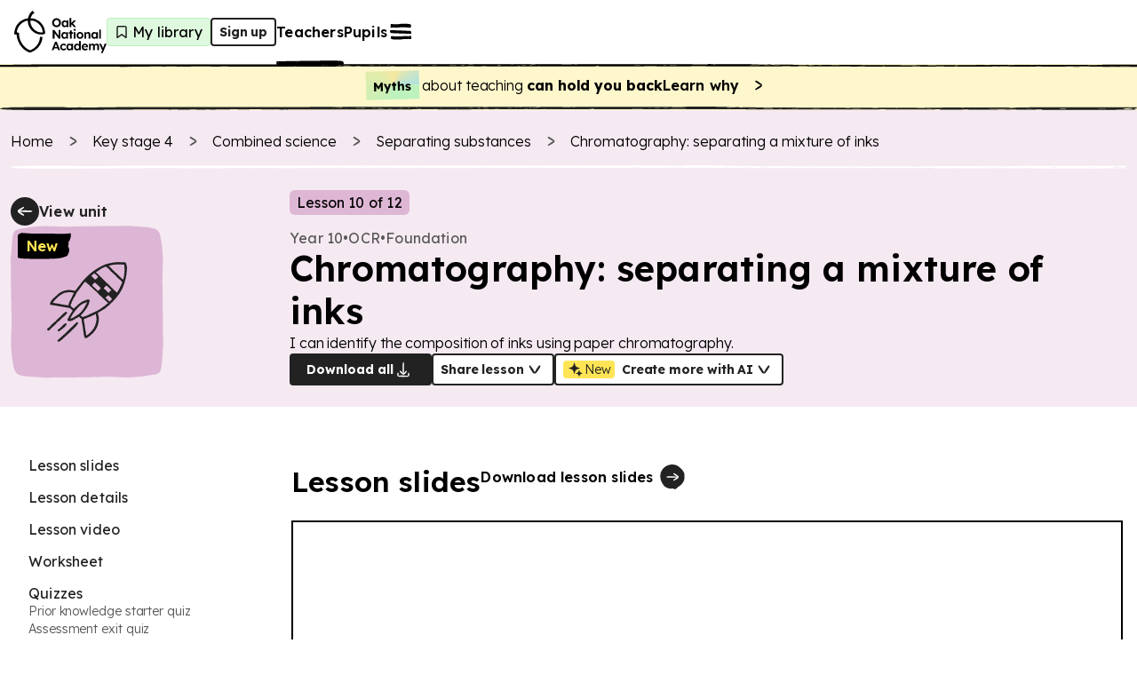

--- FILE ---
content_type: image/svg+xml
request_url: https://res.cloudinary.com/oak-web-application/image/upload/v1754063273/icons/ai_cqaksa.svg
body_size: 913
content:
<svg width="24" height="24" viewBox="0 0 24 24" fill="none" xmlns="http://www.w3.org/2000/svg">
<path d="M10.2404 3C10.4641 3 10.6332 3.13202 10.6932 3.37407C10.7915 3.77565 10.8788 4.17722 10.9824 4.5788C11.1843 5.35995 11.4244 6.13009 11.7845 6.85623C12.2537 7.79141 12.963 8.47354 13.9342 8.88061C14.9054 9.28769 15.9094 9.56274 16.9297 9.78828C17.017 9.80479 17.0988 9.82679 17.1807 9.8543C17.3662 9.92031 17.4862 10.0853 17.4917 10.2889C17.4971 10.4704 17.388 10.6519 17.2079 10.718C16.9515 10.8115 16.6787 10.8445 16.4168 10.9105C15.4074 11.158 14.4089 11.4386 13.4868 11.9392C12.7557 12.3353 12.2101 12.9129 11.8281 13.6555C11.3644 14.5577 11.1025 15.5259 10.8678 16.5051C10.8133 16.7416 10.7587 16.9781 10.6987 17.2147C10.6332 17.4622 10.4641 17.6053 10.2404 17.6053C10.0221 17.6053 9.84753 17.4567 9.78751 17.2037C9.62928 16.4996 9.47105 15.8009 9.2528 15.1133C9.08912 14.6017 8.89815 14.1011 8.64717 13.628C8.15065 12.6818 7.38133 12.0602 6.41558 11.6531C5.46075 11.2461 4.46226 11.004 3.45832 10.7675C3.41467 10.7565 3.36557 10.7455 3.32192 10.729C3.13095 10.674 3 10.4979 3 10.3109C3 10.1238 3.12004 9.93131 3.311 9.8763C3.5729 9.79929 3.84025 9.74428 4.10215 9.67826C5.05699 9.44172 5.99545 9.16117 6.88481 8.72108C7.71416 8.3085 8.31434 7.67038 8.72355 6.84523C9.06729 6.1466 9.291 5.39845 9.48196 4.63931C9.58563 4.23223 9.6893 3.82516 9.7766 3.41258C9.84207 3.13202 9.99485 3 10.2404 3Z" fill="#222222"/>
<path d="M12.6029 17.2752C12.6029 17.0387 12.7448 16.8681 13.0121 16.8076C13.3286 16.7306 13.6396 16.6591 13.9506 16.5656C14.2452 16.4775 14.5235 16.3675 14.8018 16.241C15.331 15.9935 15.6529 15.5534 15.8766 15.0363C16.0949 14.5412 16.204 14.0186 16.324 13.496C16.324 13.4795 16.3295 13.463 16.335 13.4465C16.4004 13.1879 16.5641 13.0339 16.7769 13.0339C17.0061 13.0339 17.1861 13.1824 17.2516 13.441C17.3607 13.8866 17.4535 14.3321 17.6062 14.7612C17.7099 15.0528 17.8518 15.3278 18.0209 15.5864C18.321 16.032 18.7684 16.2685 19.2595 16.4445C19.6687 16.5931 20.0943 16.6756 20.5144 16.7801C20.569 16.7911 20.6235 16.8076 20.6726 16.8241C20.8691 16.8956 20.9891 17.0552 20.9945 17.2532C20.9945 17.4402 20.88 17.6328 20.689 17.6933C20.4216 17.7758 20.1488 17.8363 19.876 17.9078C19.5214 18.0068 19.1722 18.1169 18.8393 18.2709C18.2992 18.5184 17.9445 18.9365 17.7263 19.4811C17.5353 19.9707 17.4044 20.4768 17.2789 20.9884C17.2625 21.0489 17.2461 21.1094 17.2298 21.1699C17.1643 21.368 17.0061 21.489 16.8042 21.4945C16.6187 21.5 16.4495 21.39 16.3731 21.1974C16.3022 21.0159 16.2749 20.8179 16.2313 20.6308C16.144 20.2953 16.0567 19.9597 15.9366 19.6351C15.6529 18.8595 15.1182 18.3479 14.3434 18.0894C13.9069 17.9408 13.465 17.8308 13.0176 17.7263C12.7448 17.6658 12.5975 17.4952 12.5975 17.2697L12.6029 17.2752Z" fill="#222222"/>
</svg>


--- FILE ---
content_type: application/javascript; charset=utf-8
request_url: https://www.thenational.academy/_next/static/chunks/2098-265fde53504bc208.js?dpl=dpl_DsjUtRgbJyEUxTiDZQeN6UuXaDne
body_size: 54503
content:
"use strict";(self.webpackChunk_N_E=self.webpackChunk_N_E||[]).push([[2098],{14929:(t,e,n)=>{n.d(e,{$B:()=>l,Sd:()=>s,T2:()=>o});var r=n(18407),i=n(73656);function s(t,e=null){return function(n,s){let{$from:o,$to:l}=n.selection,a=o.blockRange(l);if(!a)return!1;let h=s?n.tr:null;return!!function(t,e,n,s=null){let o=!1,l=e,a=e.$from.doc;if(e.depth>=2&&e.$from.node(e.depth-1).type.compatibleContent(n)&&0==e.startIndex){if(0==e.$from.index(e.depth-1))return!1;let t=a.resolve(e.start-2);l=new i.u$(t,t,e.depth),e.endIndex<e.parent.childCount&&(e=new i.u$(e.$from,a.resolve(e.$to.end(e.depth)),e.depth)),o=!0}let h=(0,r.oM)(l,n,s,e);return!!h&&(t&&function(t,e,n,s,o){let l=i.FK.empty;for(let t=n.length-1;t>=0;t--)l=i.FK.from(n[t].type.create(n[t].attrs,l));t.step(new r.Wg(e.start-2*!!s,e.end,e.start,e.end,new i.Ji(l,0,0),n.length,!0));let a=0;for(let t=0;t<n.length;t++)n[t].type==o&&(a=t+1);let h=n.length-a,c=e.start+n.length-2*!!s,p=e.parent;for(let n=e.startIndex,i=e.endIndex,s=!0;n<i;n++,s=!1)!s&&(0,r.zy)(t.doc,c,h)&&(t.split(c,h),c+=2*h),c+=p.child(n).nodeSize}(t,e,h,o,n),!0)}(h,a,t,e)&&(s&&s(h.scrollIntoView()),!0)}}function o(t){return function(e,n){let{$from:s,$to:o}=e.selection,l=s.blockRange(o,e=>e.childCount>0&&e.firstChild.type==t);return!!l&&(!n||(s.node(l.depth-1).type==t?function(t,e,n,s){let o=t.tr,l=s.end,a=s.$to.end(s.depth);l<a&&(o.step(new r.Wg(l-1,a,l,a,new i.Ji(i.FK.from(n.create(null,s.parent.copy())),1,0),1,!0)),s=new i.u$(o.doc.resolve(s.$from.pos),o.doc.resolve(a),s.depth));let h=(0,r.jP)(s);if(null==h)return!1;o.lift(s,h);let c=o.mapping.map(l,-1)-1;return(0,r.n9)(o.doc,c)&&o.join(c),e(o.scrollIntoView()),!0}(e,n,t,l):function(t,e,n){let s=t.tr,o=n.parent;for(let t=n.end,e=n.endIndex-1,r=n.startIndex;e>r;e--)t-=o.child(e).nodeSize,s.delete(t-1,t+1);let l=s.doc.resolve(n.start),a=l.nodeAfter;if(s.mapping.map(n.end)!=n.start+l.nodeAfter.nodeSize)return!1;let h=0==n.startIndex,c=n.endIndex==o.childCount,p=l.node(-1),u=l.index(-1);if(!p.canReplace(u+ +!h,u+1,a.content.append(c?i.FK.empty:i.FK.from(o))))return!1;let d=l.pos,f=d+a.nodeSize;return s.step(new r.Wg(d-!!h,f+ +!!c,d+1,f-1,new i.Ji((h?i.FK.empty:i.FK.from(o.copy(i.FK.empty))).append(c?i.FK.empty:i.FK.from(o.copy(i.FK.empty))),+!h,+!c),+!h)),e(s.scrollIntoView()),!0}(e,n,l)))}}function l(t){return function(e,n){let{$from:s,$to:o}=e.selection,l=s.blockRange(o,e=>e.childCount>0&&e.firstChild.type==t);if(!l)return!1;let a=l.startIndex;if(0==a)return!1;let h=l.parent,c=h.child(a-1);if(c.type!=t)return!1;if(n){let s=c.lastChild&&c.lastChild.type==h.type,o=i.FK.from(s?t.create():null),a=new i.Ji(i.FK.from(t.create(null,i.FK.from(h.type.create(null,o)))),s?3:1,0),p=l.start,u=l.end;n(e.tr.step(new r.Wg(p-(s?3:1),u,p,u,a,1,!0)).scrollIntoView())}return!0}}},18407:(t,e,n)=>{n.d(e,{$L:()=>O,Ln:()=>m,N0:()=>E,Um:()=>A,Wg:()=>g,X9:()=>o,dL:()=>$,jP:()=>w,n9:()=>M,oM:()=>v,zy:()=>C});var r=n(73656);class i{constructor(t,e,n){this.pos=t,this.delInfo=e,this.recover=n}get deleted(){return(8&this.delInfo)>0}get deletedBefore(){return(5&this.delInfo)>0}get deletedAfter(){return(6&this.delInfo)>0}get deletedAcross(){return(4&this.delInfo)>0}}class s{constructor(t,e=!1){if(this.ranges=t,this.inverted=e,!t.length&&s.empty)return s.empty}recover(t){let e=0,n=65535&t;if(!this.inverted)for(let t=0;t<n;t++)e+=this.ranges[3*t+2]-this.ranges[3*t+1];return this.ranges[3*n]+e+(t-(65535&t))/65536}mapResult(t,e=1){return this._map(t,e,!1)}map(t,e=1){return this._map(t,e,!0)}_map(t,e,n){let r=0,s=this.inverted?2:1,o=this.inverted?1:2;for(let l=0;l<this.ranges.length;l+=3){let a=this.ranges[l]-(this.inverted?r:0);if(a>t)break;let h=this.ranges[l+s],c=this.ranges[l+o],p=a+h;if(t<=p){let s=h?t==a?-1:t==p?1:e:e,o=a+r+(s<0?0:c);if(n)return o;let u=t==(e<0?a:p)?null:l/3+(t-a)*65536,d=t==a?2:t==p?1:4;return(e<0?t!=a:t!=p)&&(d|=8),new i(o,d,u)}r+=c-h}return n?t+r:new i(t+r,0,null)}touches(t,e){let n=0,r=65535&e,i=this.inverted?2:1,s=this.inverted?1:2;for(let e=0;e<this.ranges.length;e+=3){let o=this.ranges[e]-(this.inverted?n:0);if(o>t)break;let l=this.ranges[e+i];if(t<=o+l&&e==3*r)return!0;n+=this.ranges[e+s]-l}return!1}forEach(t){let e=this.inverted?2:1,n=this.inverted?1:2;for(let r=0,i=0;r<this.ranges.length;r+=3){let s=this.ranges[r],o=s-(this.inverted?i:0),l=s+(this.inverted?0:i),a=this.ranges[r+e],h=this.ranges[r+n];t(o,o+a,l,l+h),i+=h-a}}invert(){return new s(this.ranges,!this.inverted)}toString(){return(this.inverted?"-":"")+JSON.stringify(this.ranges)}static offset(t){return 0==t?s.empty:new s(t<0?[0,-t,0]:[0,0,t])}}s.empty=new s([]);class o{constructor(t,e,n=0,r=t?t.length:0){this.mirror=e,this.from=n,this.to=r,this._maps=t||[],this.ownData=!(t||e)}get maps(){return this._maps}slice(t=0,e=this.maps.length){return new o(this._maps,this.mirror,t,e)}appendMap(t,e){this.ownData||(this._maps=this._maps.slice(),this.mirror=this.mirror&&this.mirror.slice(),this.ownData=!0),this.to=this._maps.push(t),null!=e&&this.setMirror(this._maps.length-1,e)}appendMapping(t){for(let e=0,n=this._maps.length;e<t._maps.length;e++){let r=t.getMirror(e);this.appendMap(t._maps[e],null!=r&&r<e?n+r:void 0)}}getMirror(t){if(this.mirror){for(let e=0;e<this.mirror.length;e++)if(this.mirror[e]==t)return this.mirror[e+(e%2?-1:1)]}}setMirror(t,e){this.mirror||(this.mirror=[]),this.mirror.push(t,e)}appendMappingInverted(t){for(let e=t.maps.length-1,n=this._maps.length+t._maps.length;e>=0;e--){let r=t.getMirror(e);this.appendMap(t._maps[e].invert(),null!=r&&r>e?n-r-1:void 0)}}invert(){let t=new o;return t.appendMappingInverted(this),t}map(t,e=1){if(this.mirror)return this._map(t,e,!0);for(let n=this.from;n<this.to;n++)t=this._maps[n].map(t,e);return t}mapResult(t,e=1){return this._map(t,e,!1)}_map(t,e,n){let r=0;for(let n=this.from;n<this.to;n++){let i=this._maps[n].mapResult(t,e);if(null!=i.recover){let e=this.getMirror(n);if(null!=e&&e>n&&e<this.to){n=e,t=this._maps[e].recover(i.recover);continue}}r|=i.delInfo,t=i.pos}return n?t:new i(t,r,null)}}let l=Object.create(null);class a{getMap(){return s.empty}merge(t){return null}static fromJSON(t,e){if(!e||!e.stepType)throw RangeError("Invalid input for Step.fromJSON");let n=l[e.stepType];if(!n)throw RangeError(`No step type ${e.stepType} defined`);return n.fromJSON(t,e)}static jsonID(t,e){if(t in l)throw RangeError("Duplicate use of step JSON ID "+t);return l[t]=e,e.prototype.jsonID=t,e}}class h{constructor(t,e){this.doc=t,this.failed=e}static ok(t){return new h(t,null)}static fail(t){return new h(null,t)}static fromReplace(t,e,n,i){try{return h.ok(t.replace(e,n,i))}catch(t){if(t instanceof r.vI)return h.fail(t.message);throw t}}}function c(t,e,n){let i=[];for(let r=0;r<t.childCount;r++){let s=t.child(r);s.content.size&&(s=s.copy(c(s.content,e,s))),s.isInline&&(s=e(s,n,r)),i.push(s)}return r.FK.fromArray(i)}class p extends a{constructor(t,e,n){super(),this.from=t,this.to=e,this.mark=n}apply(t){let e=t.slice(this.from,this.to),n=t.resolve(this.from),i=n.node(n.sharedDepth(this.to)),s=new r.Ji(c(e.content,(t,e)=>t.isAtom&&e.type.allowsMarkType(this.mark.type)?t.mark(this.mark.addToSet(t.marks)):t,i),e.openStart,e.openEnd);return h.fromReplace(t,this.from,this.to,s)}invert(){return new u(this.from,this.to,this.mark)}map(t){let e=t.mapResult(this.from,1),n=t.mapResult(this.to,-1);return e.deleted&&n.deleted||e.pos>=n.pos?null:new p(e.pos,n.pos,this.mark)}merge(t){return t instanceof p&&t.mark.eq(this.mark)&&this.from<=t.to&&this.to>=t.from?new p(Math.min(this.from,t.from),Math.max(this.to,t.to),this.mark):null}toJSON(){return{stepType:"addMark",mark:this.mark.toJSON(),from:this.from,to:this.to}}static fromJSON(t,e){if("number"!=typeof e.from||"number"!=typeof e.to)throw RangeError("Invalid input for AddMarkStep.fromJSON");return new p(e.from,e.to,t.markFromJSON(e.mark))}}a.jsonID("addMark",p);class u extends a{constructor(t,e,n){super(),this.from=t,this.to=e,this.mark=n}apply(t){let e=t.slice(this.from,this.to),n=new r.Ji(c(e.content,t=>t.mark(this.mark.removeFromSet(t.marks)),t),e.openStart,e.openEnd);return h.fromReplace(t,this.from,this.to,n)}invert(){return new p(this.from,this.to,this.mark)}map(t){let e=t.mapResult(this.from,1),n=t.mapResult(this.to,-1);return e.deleted&&n.deleted||e.pos>=n.pos?null:new u(e.pos,n.pos,this.mark)}merge(t){return t instanceof u&&t.mark.eq(this.mark)&&this.from<=t.to&&this.to>=t.from?new u(Math.min(this.from,t.from),Math.max(this.to,t.to),this.mark):null}toJSON(){return{stepType:"removeMark",mark:this.mark.toJSON(),from:this.from,to:this.to}}static fromJSON(t,e){if("number"!=typeof e.from||"number"!=typeof e.to)throw RangeError("Invalid input for RemoveMarkStep.fromJSON");return new u(e.from,e.to,t.markFromJSON(e.mark))}}a.jsonID("removeMark",u);class d extends a{constructor(t,e){super(),this.pos=t,this.mark=e}apply(t){let e=t.nodeAt(this.pos);if(!e)return h.fail("No node at mark step's position");let n=e.type.create(e.attrs,null,this.mark.addToSet(e.marks));return h.fromReplace(t,this.pos,this.pos+1,new r.Ji(r.FK.from(n),0,+!e.isLeaf))}invert(t){let e=t.nodeAt(this.pos);if(e){let t=this.mark.addToSet(e.marks);if(t.length==e.marks.length){for(let n=0;n<e.marks.length;n++)if(!e.marks[n].isInSet(t))return new d(this.pos,e.marks[n]);return new d(this.pos,this.mark)}}return new f(this.pos,this.mark)}map(t){let e=t.mapResult(this.pos,1);return e.deletedAfter?null:new d(e.pos,this.mark)}toJSON(){return{stepType:"addNodeMark",pos:this.pos,mark:this.mark.toJSON()}}static fromJSON(t,e){if("number"!=typeof e.pos)throw RangeError("Invalid input for AddNodeMarkStep.fromJSON");return new d(e.pos,t.markFromJSON(e.mark))}}a.jsonID("addNodeMark",d);class f extends a{constructor(t,e){super(),this.pos=t,this.mark=e}apply(t){let e=t.nodeAt(this.pos);if(!e)return h.fail("No node at mark step's position");let n=e.type.create(e.attrs,null,this.mark.removeFromSet(e.marks));return h.fromReplace(t,this.pos,this.pos+1,new r.Ji(r.FK.from(n),0,+!e.isLeaf))}invert(t){let e=t.nodeAt(this.pos);return e&&this.mark.isInSet(e.marks)?new d(this.pos,this.mark):this}map(t){let e=t.mapResult(this.pos,1);return e.deletedAfter?null:new f(e.pos,this.mark)}toJSON(){return{stepType:"removeNodeMark",pos:this.pos,mark:this.mark.toJSON()}}static fromJSON(t,e){if("number"!=typeof e.pos)throw RangeError("Invalid input for RemoveNodeMarkStep.fromJSON");return new f(e.pos,t.markFromJSON(e.mark))}}a.jsonID("removeNodeMark",f);class m extends a{constructor(t,e,n,r=!1){super(),this.from=t,this.to=e,this.slice=n,this.structure=r}apply(t){return this.structure&&y(t,this.from,this.to)?h.fail("Structure replace would overwrite content"):h.fromReplace(t,this.from,this.to,this.slice)}getMap(){return new s([this.from,this.to-this.from,this.slice.size])}invert(t){return new m(this.from,this.from+this.slice.size,t.slice(this.from,this.to))}map(t){let e=t.mapResult(this.from,1),n=t.mapResult(this.to,-1);return e.deletedAcross&&n.deletedAcross?null:new m(e.pos,Math.max(e.pos,n.pos),this.slice,this.structure)}merge(t){if(!(t instanceof m)||t.structure||this.structure)return null;if(this.from+this.slice.size!=t.from||this.slice.openEnd||t.slice.openStart)if(t.to!=this.from||this.slice.openStart||t.slice.openEnd)return null;else{let e=this.slice.size+t.slice.size==0?r.Ji.empty:new r.Ji(t.slice.content.append(this.slice.content),t.slice.openStart,this.slice.openEnd);return new m(t.from,this.to,e,this.structure)}{let e=this.slice.size+t.slice.size==0?r.Ji.empty:new r.Ji(this.slice.content.append(t.slice.content),this.slice.openStart,t.slice.openEnd);return new m(this.from,this.to+(t.to-t.from),e,this.structure)}}toJSON(){let t={stepType:"replace",from:this.from,to:this.to};return this.slice.size&&(t.slice=this.slice.toJSON()),this.structure&&(t.structure=!0),t}static fromJSON(t,e){if("number"!=typeof e.from||"number"!=typeof e.to)throw RangeError("Invalid input for ReplaceStep.fromJSON");return new m(e.from,e.to,r.Ji.fromJSON(t,e.slice),!!e.structure)}}a.jsonID("replace",m);class g extends a{constructor(t,e,n,r,i,s,o=!1){super(),this.from=t,this.to=e,this.gapFrom=n,this.gapTo=r,this.slice=i,this.insert=s,this.structure=o}apply(t){if(this.structure&&(y(t,this.from,this.gapFrom)||y(t,this.gapTo,this.to)))return h.fail("Structure gap-replace would overwrite content");let e=t.slice(this.gapFrom,this.gapTo);if(e.openStart||e.openEnd)return h.fail("Gap is not a flat range");let n=this.slice.insertAt(this.insert,e.content);return n?h.fromReplace(t,this.from,this.to,n):h.fail("Content does not fit in gap")}getMap(){return new s([this.from,this.gapFrom-this.from,this.insert,this.gapTo,this.to-this.gapTo,this.slice.size-this.insert])}invert(t){let e=this.gapTo-this.gapFrom;return new g(this.from,this.from+this.slice.size+e,this.from+this.insert,this.from+this.insert+e,t.slice(this.from,this.to).removeBetween(this.gapFrom-this.from,this.gapTo-this.from),this.gapFrom-this.from,this.structure)}map(t){let e=t.mapResult(this.from,1),n=t.mapResult(this.to,-1),r=this.from==this.gapFrom?e.pos:t.map(this.gapFrom,-1),i=this.to==this.gapTo?n.pos:t.map(this.gapTo,1);return e.deletedAcross&&n.deletedAcross||r<e.pos||i>n.pos?null:new g(e.pos,n.pos,r,i,this.slice,this.insert,this.structure)}toJSON(){let t={stepType:"replaceAround",from:this.from,to:this.to,gapFrom:this.gapFrom,gapTo:this.gapTo,insert:this.insert};return this.slice.size&&(t.slice=this.slice.toJSON()),this.structure&&(t.structure=!0),t}static fromJSON(t,e){if("number"!=typeof e.from||"number"!=typeof e.to||"number"!=typeof e.gapFrom||"number"!=typeof e.gapTo||"number"!=typeof e.insert)throw RangeError("Invalid input for ReplaceAroundStep.fromJSON");return new g(e.from,e.to,e.gapFrom,e.gapTo,r.Ji.fromJSON(t,e.slice),e.insert,!!e.structure)}}function y(t,e,n){let r=t.resolve(e),i=n-e,s=r.depth;for(;i>0&&s>0&&r.indexAfter(s)==r.node(s).childCount;)s--,i--;if(i>0){let t=r.node(s).maybeChild(r.indexAfter(s));for(;i>0;){if(!t||t.isLeaf)return!0;t=t.firstChild,i--}}return!1}function k(t,e,n,i=n.contentMatch,s=!0){let o=t.doc.nodeAt(e),l=[],a=e+1;for(let e=0;e<o.childCount;e++){let h=o.child(e),c=a+h.nodeSize,p=i.matchType(h.type);if(p){i=p;for(let e=0;e<h.marks.length;e++)n.allowsMarkType(h.marks[e].type)||t.step(new u(a,c,h.marks[e]));if(s&&h.isText&&"pre"!=n.whitespace){let t,e=/\r?\n|\r/g,i;for(;t=e.exec(h.text);)i||(i=new r.Ji(r.FK.from(n.schema.text(" ",n.allowedMarks(h.marks))),0,0)),l.push(new m(a+t.index,a+t.index+t[0].length,i))}}else l.push(new m(a,c,r.Ji.empty));a=c}if(!i.validEnd){let e=i.fillBefore(r.FK.empty,!0);t.replace(a,a,new r.Ji(e,0,0))}for(let e=l.length-1;e>=0;e--)t.step(l[e])}function w(t){let e=t.parent.content.cutByIndex(t.startIndex,t.endIndex);for(let n=t.depth;;--n){let r=t.$from.node(n),i=t.$from.index(n),s=t.$to.indexAfter(n);if(n<t.depth&&r.canReplace(i,s,e))return n;if(0==n||r.type.spec.isolating||!((0==i||r.canReplace(i,r.childCount))&&(s==r.childCount||r.canReplace(0,s))))break}return null}function v(t,e,n=null,r=t){let i=function(t,e){let{parent:n,startIndex:r,endIndex:i}=t,s=n.contentMatchAt(r).findWrapping(e);if(!s)return null;let o=s.length?s[0]:e;return n.canReplaceWith(r,i,o)?s:null}(t,e),s=i&&function(t,e){let{parent:n,startIndex:r,endIndex:i}=t,s=n.child(r),o=e.contentMatch.findWrapping(s.type);if(!o)return null;let l=(o.length?o[o.length-1]:e).contentMatch;for(let t=r;l&&t<i;t++)l=l.matchType(n.child(t).type);return l&&l.validEnd?o:null}(r,e);return s?i.map(b).concat({type:e,attrs:n}).concat(s.map(b)):null}function b(t){return{type:t,attrs:null}}function S(t,e,n,r){e.forEach((i,s)=>{if(i.isText){let o,l=/\r?\n|\r/g;for(;o=l.exec(i.text);){let i=t.mapping.slice(r).map(n+1+s+o.index);t.replaceWith(i,i+1,e.type.schema.linebreakReplacement.create())}}})}function x(t,e,n,r){e.forEach((i,s)=>{if(i.type==i.type.schema.linebreakReplacement){let i=t.mapping.slice(r).map(n+1+s);t.replaceWith(i,i+1,e.type.schema.text("\n"))}})}function C(t,e,n=1,r){let i=t.resolve(e),s=i.depth-n,o=r&&r[r.length-1]||i.parent;if(s<0||i.parent.type.spec.isolating||!i.parent.canReplace(i.index(),i.parent.childCount)||!o.type.validContent(i.parent.content.cutByIndex(i.index(),i.parent.childCount)))return!1;for(let t=i.depth-1,e=n-2;t>s;t--,e--){let n=i.node(t),s=i.index(t);if(n.type.spec.isolating)return!1;let o=n.content.cutByIndex(s,n.childCount),l=r&&r[e+1];l&&(o=o.replaceChild(0,l.type.create(l.attrs)));let a=r&&r[e]||n;if(!n.canReplace(s+1,n.childCount)||!a.type.validContent(o))return!1}let l=i.indexAfter(s),a=r&&r[0];return i.node(s).canReplaceWith(l,l,a?a.type:i.node(s+1).type)}function M(t,e){let n=t.resolve(e),r=n.index();return T(n.nodeBefore,n.nodeAfter)&&n.parent.canReplace(r,r+1)}function T(t,e){return!!(t&&e&&!t.isLeaf&&function(t,e){e.content.size||t.type.compatibleContent(e.type);let n=t.contentMatchAt(t.childCount),{linebreakReplacement:r}=t.type.schema;for(let i=0;i<e.childCount;i++){let s=e.child(i),o=s.type==r?t.type.schema.nodes.text:s.type;if(!(n=n.matchType(o))||!t.type.allowsMarks(s.marks))return!1}return n.validEnd}(t,e))}function E(t,e,n=-1){let r=t.resolve(e);for(let t=r.depth;;t--){let i,s,o=r.index(t);if(t==r.depth?(i=r.nodeBefore,s=r.nodeAfter):n>0?(i=r.node(t+1),o++,s=r.node(t).maybeChild(o)):(i=r.node(t).maybeChild(o-1),s=r.node(t+1)),i&&!i.isTextblock&&T(i,s)&&r.node(t).canReplace(o,o+1))return e;if(0==t)break;e=n<0?r.before(t):r.after(t)}}function A(t,e,n){let r=t.resolve(e);if(!n.content.size)return e;let i=n.content;for(let t=0;t<n.openStart;t++)i=i.firstChild.content;for(let t=1;t<=(0==n.openStart&&n.size?2:1);t++)for(let e=r.depth;e>=0;e--){let n=e==r.depth?0:r.pos<=(r.start(e+1)+r.end(e+1))/2?-1:1,s=r.index(e)+ +(n>0),o=r.node(e),l=!1;if(1==t)l=o.canReplace(s,s,i);else{let t=o.contentMatchAt(s).findWrapping(i.firstChild.type);l=t&&o.canReplaceWith(s,s,t[0])}if(l)return 0==n?r.pos:n<0?r.before(e+1):r.after(e+1)}return null}function O(t,e,n=e,i=r.Ji.empty){if(e==n&&!i.size)return null;let s=t.resolve(e),o=t.resolve(n);return R(s,o,i)?new m(e,n,i):new I(s,o,i).fit()}function R(t,e,n){return!n.openStart&&!n.openEnd&&t.start()==e.start()&&t.parent.canReplace(t.index(),e.index(),n.content)}a.jsonID("replaceAround",g);class I{constructor(t,e,n){this.$from=t,this.$to=e,this.unplaced=n,this.frontier=[],this.placed=r.FK.empty;for(let e=0;e<=t.depth;e++){let n=t.node(e);this.frontier.push({type:n.type,match:n.contentMatchAt(t.indexAfter(e))})}for(let e=t.depth;e>0;e--)this.placed=r.FK.from(t.node(e).copy(this.placed))}get depth(){return this.frontier.length-1}fit(){for(;this.unplaced.size;){let t=this.findFittable();t?this.placeNodes(t):this.openMore()||this.dropNode()}let t=this.mustMoveInline(),e=this.placed.size-this.depth-this.$from.depth,n=this.$from,i=this.close(t<0?this.$to:n.doc.resolve(t));if(!i)return null;let s=this.placed,o=n.depth,l=i.depth;for(;o&&l&&1==s.childCount;)s=s.firstChild.content,o--,l--;let a=new r.Ji(s,o,l);return t>-1?new g(n.pos,t,this.$to.pos,this.$to.end(),a,e):a.size||n.pos!=this.$to.pos?new m(n.pos,i.pos,a):null}findFittable(){let t=this.unplaced.openStart;for(let e=this.unplaced.content,n=0,r=this.unplaced.openEnd;n<t;n++){let i=e.firstChild;if(e.childCount>1&&(r=0),i.type.spec.isolating&&r<=n){t=n;break}e=i.content}for(let e=1;e<=2;e++)for(let n=1==e?t:this.unplaced.openStart;n>=0;n--){let t=null,i=(n?(t=z(this.unplaced.content,n-1).firstChild).content:this.unplaced.content).firstChild;for(let s=this.depth;s>=0;s--){let{type:o,match:l}=this.frontier[s],a,h=null;if(1==e&&(i?l.matchType(i.type)||(h=l.fillBefore(r.FK.from(i),!1)):t&&o.compatibleContent(t.type)))return{sliceDepth:n,frontierDepth:s,parent:t,inject:h};if(2==e&&i&&(a=l.findWrapping(i.type)))return{sliceDepth:n,frontierDepth:s,parent:t,wrap:a};if(t&&l.matchType(t.type))break}}}openMore(){let{content:t,openStart:e,openEnd:n}=this.unplaced,i=z(t,e);return!!i.childCount&&!i.firstChild.isLeaf&&(this.unplaced=new r.Ji(t,e+1,Math.max(n,i.size+e>=t.size-n?e+1:0)),!0)}dropNode(){let{content:t,openStart:e,openEnd:n}=this.unplaced,i=z(t,e);if(i.childCount<=1&&e>0){let s=t.size-e<=e+i.size;this.unplaced=new r.Ji(N(t,e-1,1),e-1,s?e-1:n)}else this.unplaced=new r.Ji(N(t,e,1),e,n)}placeNodes({sliceDepth:t,frontierDepth:e,parent:n,inject:i,wrap:s}){for(;this.depth>e;)this.closeFrontierNode();if(s)for(let t=0;t<s.length;t++)this.openFrontierNode(s[t]);let o=this.unplaced,l=n?n.content:o.content,a=o.openStart-t,h=0,c=[],{match:p,type:u}=this.frontier[e];if(i){for(let t=0;t<i.childCount;t++)c.push(i.child(t));p=p.matchFragment(i)}let d=l.size+t-(o.content.size-o.openEnd);for(;h<l.childCount;){let t=l.child(h),e=p.matchType(t.type);if(!e)break;(++h>1||0==a||t.content.size)&&(p=e,c.push(function t(e,n,i){if(n<=0)return e;let s=e.content;return n>1&&(s=s.replaceChild(0,t(s.firstChild,n-1,1==s.childCount?i-1:0))),n>0&&(s=e.type.contentMatch.fillBefore(s).append(s),i<=0&&(s=s.append(e.type.contentMatch.matchFragment(s).fillBefore(r.FK.empty,!0)))),e.copy(s)}(t.mark(u.allowedMarks(t.marks)),1==h?a:0,h==l.childCount?d:-1)))}let f=h==l.childCount;f||(d=-1),this.placed=L(this.placed,e,r.FK.from(c)),this.frontier[e].match=p,f&&d<0&&n&&n.type==this.frontier[this.depth].type&&this.frontier.length>1&&this.closeFrontierNode();for(let t=0,e=l;t<d;t++){let t=e.lastChild;this.frontier.push({type:t.type,match:t.contentMatchAt(t.childCount)}),e=t.content}this.unplaced=f?0==t?r.Ji.empty:new r.Ji(N(o.content,t-1,1),t-1,d<0?o.openEnd:t-1):new r.Ji(N(o.content,t,h),o.openStart,o.openEnd)}mustMoveInline(){if(!this.$to.parent.isTextblock)return -1;let t=this.frontier[this.depth],e;if(!t.type.isTextblock||!F(this.$to,this.$to.depth,t.type,t.match,!1)||this.$to.depth==this.depth&&(e=this.findCloseLevel(this.$to))&&e.depth==this.depth)return -1;let{depth:n}=this.$to,r=this.$to.after(n);for(;n>1&&r==this.$to.end(--n);)++r;return r}findCloseLevel(t){t:for(let e=Math.min(this.depth,t.depth);e>=0;e--){let{match:n,type:r}=this.frontier[e],i=e<t.depth&&t.end(e+1)==t.pos+(t.depth-(e+1)),s=F(t,e,r,n,i);if(s){for(let n=e-1;n>=0;n--){let{match:e,type:r}=this.frontier[n],i=F(t,n,r,e,!0);if(!i||i.childCount)continue t}return{depth:e,fit:s,move:i?t.doc.resolve(t.after(e+1)):t}}}}close(t){let e=this.findCloseLevel(t);if(!e)return null;for(;this.depth>e.depth;)this.closeFrontierNode();e.fit.childCount&&(this.placed=L(this.placed,e.depth,e.fit)),t=e.move;for(let n=e.depth+1;n<=t.depth;n++){let e=t.node(n),r=e.type.contentMatch.fillBefore(e.content,!0,t.index(n));this.openFrontierNode(e.type,e.attrs,r)}return t}openFrontierNode(t,e=null,n){let i=this.frontier[this.depth];i.match=i.match.matchType(t),this.placed=L(this.placed,this.depth,r.FK.from(t.create(e,n))),this.frontier.push({type:t,match:t.contentMatch})}closeFrontierNode(){let t=this.frontier.pop().match.fillBefore(r.FK.empty,!0);t.childCount&&(this.placed=L(this.placed,this.frontier.length,t))}}function N(t,e,n){return 0==e?t.cutByIndex(n,t.childCount):t.replaceChild(0,t.firstChild.copy(N(t.firstChild.content,e-1,n)))}function L(t,e,n){return 0==e?t.append(n):t.replaceChild(t.childCount-1,t.lastChild.copy(L(t.lastChild.content,e-1,n)))}function z(t,e){for(let n=0;n<e;n++)t=t.firstChild.content;return t}function F(t,e,n,r,i){let s=t.node(e),o=i?t.indexAfter(e):t.index(e);if(o==s.childCount&&!n.compatibleContent(s.type))return null;let l=r.fillBefore(s.content,!0,o);return l&&!function(t,e,n){for(let r=n;r<e.childCount;r++)if(!t.allowsMarks(e.child(r).marks))return!0;return!1}(n,s.content,o)?l:null}function D(t,e){let n=[],r=Math.min(t.depth,e.depth);for(let i=r;i>=0;i--){let r=t.start(i);if(r<t.pos-(t.depth-i)||e.end(i)>e.pos+(e.depth-i)||t.node(i).type.spec.isolating||e.node(i).type.spec.isolating)break;(r==e.start(i)||i==t.depth&&i==e.depth&&t.parent.inlineContent&&e.parent.inlineContent&&i&&e.start(i-1)==r-1)&&n.push(i)}return n}class P extends a{constructor(t,e,n){super(),this.pos=t,this.attr=e,this.value=n}apply(t){let e=t.nodeAt(this.pos);if(!e)return h.fail("No node at attribute step's position");let n=Object.create(null);for(let t in e.attrs)n[t]=e.attrs[t];n[this.attr]=this.value;let i=e.type.create(n,null,e.marks);return h.fromReplace(t,this.pos,this.pos+1,new r.Ji(r.FK.from(i),0,+!e.isLeaf))}getMap(){return s.empty}invert(t){return new P(this.pos,this.attr,t.nodeAt(this.pos).attrs[this.attr])}map(t){let e=t.mapResult(this.pos,1);return e.deletedAfter?null:new P(e.pos,this.attr,this.value)}toJSON(){return{stepType:"attr",pos:this.pos,attr:this.attr,value:this.value}}static fromJSON(t,e){if("number"!=typeof e.pos||"string"!=typeof e.attr)throw RangeError("Invalid input for AttrStep.fromJSON");return new P(e.pos,e.attr,e.value)}}a.jsonID("attr",P);class B extends a{constructor(t,e){super(),this.attr=t,this.value=e}apply(t){let e=Object.create(null);for(let n in t.attrs)e[n]=t.attrs[n];e[this.attr]=this.value;let n=t.type.create(e,t.content,t.marks);return h.ok(n)}getMap(){return s.empty}invert(t){return new B(this.attr,t.attrs[this.attr])}map(t){return this}toJSON(){return{stepType:"docAttr",attr:this.attr,value:this.value}}static fromJSON(t,e){if("string"!=typeof e.attr)throw RangeError("Invalid input for DocAttrStep.fromJSON");return new B(e.attr,e.value)}}a.jsonID("docAttr",B);let J=class extends Error{};(J=function t(e){let n=Error.call(this,e);return n.__proto__=t.prototype,n}).prototype=Object.create(Error.prototype),J.prototype.constructor=J,J.prototype.name="TransformError";class ${constructor(t){this.doc=t,this.steps=[],this.docs=[],this.mapping=new o}get before(){return this.docs.length?this.docs[0]:this.doc}step(t){let e=this.maybeStep(t);if(e.failed)throw new J(e.failed);return this}maybeStep(t){let e=t.apply(this.doc);return e.failed||this.addStep(t,e.doc),e}get docChanged(){return this.steps.length>0}addStep(t,e){this.docs.push(this.doc),this.steps.push(t),this.mapping.appendMap(t.getMap()),this.doc=e}replace(t,e=t,n=r.Ji.empty){let i=O(this.doc,t,e,n);return i&&this.step(i),this}replaceWith(t,e,n){return this.replace(t,e,new r.Ji(r.FK.from(n),0,0))}delete(t,e){return this.replace(t,e,r.Ji.empty)}insert(t,e){return this.replaceWith(t,t,e)}replaceRange(t,e,n){return!function(t,e,n,i){if(!i.size)return t.deleteRange(e,n);let s=t.doc.resolve(e),o=t.doc.resolve(n);if(R(s,o,i))return t.step(new m(e,n,i));let l=D(s,t.doc.resolve(n));0==l[l.length-1]&&l.pop();let a=-(s.depth+1);l.unshift(a);for(let t=s.depth,e=s.pos-1;t>0;t--,e--){let n=s.node(t).type.spec;if(n.defining||n.definingAsContext||n.isolating)break;l.indexOf(t)>-1?a=t:s.before(t)==e&&l.splice(1,0,-t)}let h=l.indexOf(a),c=[],p=i.openStart;for(let t=i.content,e=0;;e++){let n=t.firstChild;if(c.push(n),e==i.openStart)break;t=n.content}for(let t=p-1;t>=0;t--){var u;let e=c[t],n=(u=e.type).spec.defining||u.spec.definingForContent;if(n&&!e.sameMarkup(s.node(Math.abs(a)-1)))p=t;else if(n||!e.type.isTextblock)break}for(let e=i.openStart;e>=0;e--){let a=(e+p+1)%(i.openStart+1),u=c[a];if(u)for(let e=0;e<l.length;e++){let c=l[(e+h)%l.length],p=!0;c<0&&(p=!1,c=-c);let d=s.node(c-1),f=s.index(c-1);if(d.canReplaceWith(f,f,u.type,u.marks))return t.replace(s.before(c),p?o.after(c):n,new r.Ji(function t(e,n,i,s,o){if(n<i){let r=e.firstChild;e=e.replaceChild(0,r.copy(t(r.content,n+1,i,s,r)))}if(n>s){let t=o.contentMatchAt(0),n=t.fillBefore(e).append(e);e=n.append(t.matchFragment(n).fillBefore(r.FK.empty,!0))}return e}(i.content,0,i.openStart,a),a,i.openEnd))}}let d=t.steps.length;for(let r=l.length-1;r>=0&&(t.replace(e,n,i),!(t.steps.length>d));r--){let t=l[r];t<0||(e=s.before(t),n=o.after(t))}}(this,t,e,n),this}replaceRangeWith(t,e,n){var i=t,s=e;if(!n.isInline&&i==s&&this.doc.resolve(i).parent.content.size){let t=function(t,e,n){let r=t.resolve(e);if(r.parent.canReplaceWith(r.index(),r.index(),n))return e;if(0==r.parentOffset)for(let t=r.depth-1;t>=0;t--){let e=r.index(t);if(r.node(t).canReplaceWith(e,e,n))return r.before(t+1);if(e>0)return null}if(r.parentOffset==r.parent.content.size)for(let t=r.depth-1;t>=0;t--){let e=r.indexAfter(t);if(r.node(t).canReplaceWith(e,e,n))return r.after(t+1);if(e<r.node(t).childCount)break}return null}(this.doc,i,n.type);null!=t&&(i=s=t)}return this.replaceRange(i,s,new r.Ji(r.FK.from(n),0,0)),this}deleteRange(t,e){return!function(t,e,n){let r=t.doc.resolve(e),i=t.doc.resolve(n),s=D(r,i);for(let e=0;e<s.length;e++){let n=s[e],o=e==s.length-1;if(o&&0==n||r.node(n).type.contentMatch.validEnd)return t.delete(r.start(n),i.end(n));if(n>0&&(o||r.node(n-1).canReplace(r.index(n-1),i.indexAfter(n-1))))return t.delete(r.before(n),i.after(n))}for(let s=1;s<=r.depth&&s<=i.depth;s++)if(e-r.start(s)==r.depth-s&&n>r.end(s)&&i.end(s)-n!=i.depth-s&&r.start(s-1)==i.start(s-1)&&r.node(s-1).canReplace(r.index(s-1),i.index(s-1)))return t.delete(r.before(s),n);t.delete(e,n)}(this,t,e),this}lift(t,e){return!function(t,e,n){let{$from:i,$to:s,depth:o}=e,l=i.before(o+1),a=s.after(o+1),h=l,c=a,p=r.FK.empty,u=0;for(let t=o,e=!1;t>n;t--)e||i.index(t)>0?(e=!0,p=r.FK.from(i.node(t).copy(p)),u++):h--;let d=r.FK.empty,f=0;for(let t=o,e=!1;t>n;t--)e||s.after(t+1)<s.end(t)?(e=!0,d=r.FK.from(s.node(t).copy(d)),f++):c++;t.step(new g(h,c,l,a,new r.Ji(p.append(d),u,f),p.size-u,!0))}(this,t,e),this}join(t,e=1){return!function(t,e,n){let i=null,{linebreakReplacement:s}=t.doc.type.schema,o=t.doc.resolve(e-n),l=o.node().type;if(s&&l.inlineContent){let t="pre"==l.whitespace,e=!!l.contentMatch.matchType(s);t&&!e?i=!1:!t&&e&&(i=!0)}let a=t.steps.length;if(!1===i){let r=t.doc.resolve(e+n);x(t,r.node(),r.before(),a)}l.inlineContent&&k(t,e+n-1,l,o.node().contentMatchAt(o.index()),null==i);let h=t.mapping.slice(a),c=h.map(e-n);if(t.step(new m(c,h.map(e+n,-1),r.Ji.empty,!0)),!0===i){let e=t.doc.resolve(c);S(t,e.node(),e.before(),t.steps.length)}}(this,t,e),this}wrap(t,e){return!function(t,e,n){let i=r.FK.empty;for(let t=n.length-1;t>=0;t--){if(i.size){let e=n[t].type.contentMatch.matchFragment(i);if(!e||!e.validEnd)throw RangeError("Wrapper type given to Transform.wrap does not form valid content of its parent wrapper")}i=r.FK.from(n[t].type.create(n[t].attrs,i))}let s=e.start,o=e.end;t.step(new g(s,o,s,o,new r.Ji(i,0,0),n.length,!0))}(this,t,e),this}setBlockType(t,e=t,n,i=null){var s=this;if(!n.isTextblock)throw RangeError("Type given to setBlockType should be a textblock");let o=s.steps.length;return s.doc.nodesBetween(t,e,(t,e)=>{var l,a,h;let c,p,u="function"==typeof i?i(t):i;if(t.isTextblock&&!t.hasMarkup(n,u)&&(l=s.doc,a=s.mapping.slice(o).map(e),h=n,p=(c=l.resolve(a)).index(),c.parent.canReplaceWith(p,p+1,h))){let i=null;if(n.schema.linebreakReplacement){let t="pre"==n.whitespace,e=!!n.contentMatch.matchType(n.schema.linebreakReplacement);t&&!e?i=!1:!t&&e&&(i=!0)}!1===i&&x(s,t,e,o),k(s,s.mapping.slice(o).map(e,1),n,void 0,null===i);let l=s.mapping.slice(o),a=l.map(e,1),h=l.map(e+t.nodeSize,1);return s.step(new g(a,h,a+1,h-1,new r.Ji(r.FK.from(n.create(u,null,t.marks)),0,0),1,!0)),!0===i&&S(s,t,e,o),!1}}),this}setNodeMarkup(t,e,n=null,i){return!function(t,e,n,i,s){let o=t.doc.nodeAt(e);if(!o)throw RangeError("No node at given position");n||(n=o.type);let l=n.create(i,null,s||o.marks);if(o.isLeaf)return t.replaceWith(e,e+o.nodeSize,l);if(!n.validContent(o.content))throw RangeError("Invalid content for node type "+n.name);t.step(new g(e,e+o.nodeSize,e+1,e+o.nodeSize-1,new r.Ji(r.FK.from(l),0,0),1,!0))}(this,t,e,n,i),this}setNodeAttribute(t,e,n){return this.step(new P(t,e,n)),this}setDocAttribute(t,e){return this.step(new B(t,e)),this}addNodeMark(t,e){return this.step(new d(t,e)),this}removeNodeMark(t,e){let n=this.doc.nodeAt(t);if(!n)throw RangeError("No node at position "+t);if(e instanceof r.CU)e.isInSet(n.marks)&&this.step(new f(t,e));else{let r=n.marks,i,s=[];for(;i=e.isInSet(r);)s.push(new f(t,i)),r=i.removeFromSet(r);for(let t=s.length-1;t>=0;t--)this.step(s[t])}return this}split(t,e=1,n){return!function(t,e,n=1,i){let s=t.doc.resolve(e),o=r.FK.empty,l=r.FK.empty;for(let t=s.depth,e=s.depth-n,a=n-1;t>e;t--,a--){o=r.FK.from(s.node(t).copy(o));let e=i&&i[a];l=r.FK.from(e?e.type.create(e.attrs,l):s.node(t).copy(l))}t.step(new m(e,e,new r.Ji(o.append(l),n,n),!0))}(this,t,e,n),this}addMark(t,e,n){var r;let i,s,o,l;return r=this,o=[],l=[],r.doc.nodesBetween(t,e,(r,a,h)=>{if(!r.isInline)return;let c=r.marks;if(!n.isInSet(c)&&h.type.allowsMarkType(n.type)){let h=Math.max(a,t),d=Math.min(a+r.nodeSize,e),f=n.addToSet(c);for(let t=0;t<c.length;t++)c[t].isInSet(f)||(i&&i.to==h&&i.mark.eq(c[t])?i.to=d:o.push(i=new u(h,d,c[t])));s&&s.to==h?s.to=d:l.push(s=new p(h,d,n))}}),o.forEach(t=>r.step(t)),l.forEach(t=>r.step(t)),this}removeMark(t,e,n){var i;let s,o;return i=this,s=[],o=0,i.doc.nodesBetween(t,e,(i,l)=>{if(!i.isInline)return;o++;let a=null;if(n instanceof r.sX){let t=i.marks,e;for(;e=n.isInSet(t);)(a||(a=[])).push(e),t=e.removeFromSet(t)}else n?n.isInSet(i.marks)&&(a=[n]):a=i.marks;if(a&&a.length){let n=Math.min(l+i.nodeSize,e);for(let e=0;e<a.length;e++){let r=a[e],i;for(let t=0;t<s.length;t++){let e=s[t];e.step==o-1&&r.eq(s[t].style)&&(i=e)}i?(i.to=n,i.step=o):s.push({style:r,from:Math.max(l,t),to:n,step:o})}}}),s.forEach(t=>i.step(new u(t.from,t.to,t.style))),this}clearIncompatible(t,e,n){return k(this,t,e,n),this}}},20506:(t,e,n)=>{n.d(e,{Ay:()=>tH});var r=n(9492);let i="numeric",s="ascii",o="alpha",l="asciinumeric",a="alphanumeric",h="domain",c="emoji",p="whitespace";function u(t,e,n){for(let r in e[i]&&(e[l]=!0,e[a]=!0),e[s]&&(e[l]=!0,e[o]=!0),e[l]&&(e[a]=!0),e[o]&&(e[a]=!0),e[a]&&(e[h]=!0),e[c]&&(e[h]=!0),e){let e=(r in n||(n[r]=[]),n[r]);0>e.indexOf(t)&&e.push(t)}}function d(t=null){this.j={},this.jr=[],this.jd=null,this.t=t}d.groups={},d.prototype={accepts(){return!!this.t},go(t){let e=this.j[t];if(e)return e;for(let e=0;e<this.jr.length;e++){let n=this.jr[e][0],r=this.jr[e][1];if(r&&n.test(t))return r}return this.jd},has(t,e=!1){return e?t in this.j:!!this.go(t)},ta(t,e,n,r){for(let i=0;i<t.length;i++)this.tt(t[i],e,n,r)},tr(t,e,n,r){let i;return r=r||d.groups,e&&e.j?i=e:(i=new d(e),n&&r&&u(e,n,r)),this.jr.push([t,i]),i},ts(t,e,n,r){let i=this,s=t.length;if(!s)return i;for(let e=0;e<s-1;e++)i=i.tt(t[e]);return i.tt(t[s-1],e,n,r)},tt(t,e,n,r){if(r=r||d.groups,e&&e.j)return this.j[t]=e,e;let i,s=this.go(t);return s?(Object.assign((i=new d).j,s.j),i.jr.push.apply(i.jr,s.jr),i.jd=s.jd,i.t=s.t):i=new d,e&&(r&&(i.t&&"string"==typeof i.t?u(e,Object.assign(function(t,e){let n={};for(let r in e)e[r].indexOf(t)>=0&&(n[r]=!0);return n}(i.t,r),n),r):n&&u(e,n,r)),i.t=e),this.j[t]=i,i}};let f=(t,e,n,r,i)=>t.ta(e,n,r,i),m=(t,e,n,r,i)=>t.tr(e,n,r,i),g=(t,e,n,r,i)=>t.ts(e,n,r,i),y=(t,e,n,r,i)=>t.tt(e,n,r,i),k="WORD",w="UWORD",v="ASCIINUMERICAL",b="ALPHANUMERICAL",S="LOCALHOST",x="UTLD",C="SCHEME",M="SLASH_SCHEME",T="OPENBRACE",E="CLOSEBRACE",A="OPENBRACKET",O="CLOSEBRACKET",R="OPENPAREN",I="CLOSEPAREN",N="OPENANGLEBRACKET",L="CLOSEANGLEBRACKET",z="FULLWIDTHLEFTPAREN",F="FULLWIDTHRIGHTPAREN",D="LEFTCORNERBRACKET",P="RIGHTCORNERBRACKET",B="LEFTWHITECORNERBRACKET",J="RIGHTWHITECORNERBRACKET",$="FULLWIDTHLESSTHAN",j="FULLWIDTHGREATERTHAN",H="AMPERSAND",K="APOSTROPHE",_="ASTERISK",W="BACKSLASH",U="BACKTICK",V="CARET",q="COLON",G="COMMA",Y="DOLLAR",Q="EQUALS",X="EXCLAMATION",Z="HYPHEN",tt="PERCENT",te="PIPE",tn="PLUS",tr="POUND",ti="QUERY",ts="QUOTE",to="FULLWIDTHMIDDLEDOT",tl="SEMI",ta="SLASH",th="TILDE",tc="UNDERSCORE",tp="EMOJI";var tu=Object.freeze({__proto__:null,ALPHANUMERICAL:b,AMPERSAND:H,APOSTROPHE:K,ASCIINUMERICAL:v,ASTERISK:_,AT:"AT",BACKSLASH:W,BACKTICK:U,CARET:V,CLOSEANGLEBRACKET:L,CLOSEBRACE:E,CLOSEBRACKET:O,CLOSEPAREN:I,COLON:q,COMMA:G,DOLLAR:Y,DOT:"DOT",EMOJI:tp,EQUALS:Q,EXCLAMATION:X,FULLWIDTHGREATERTHAN:j,FULLWIDTHLEFTPAREN:z,FULLWIDTHLESSTHAN:$,FULLWIDTHMIDDLEDOT:to,FULLWIDTHRIGHTPAREN:F,HYPHEN:Z,LEFTCORNERBRACKET:D,LEFTWHITECORNERBRACKET:B,LOCALHOST:S,NL:"NL",NUM:"NUM",OPENANGLEBRACKET:N,OPENBRACE:T,OPENBRACKET:A,OPENPAREN:R,PERCENT:tt,PIPE:te,PLUS:tn,POUND:tr,QUERY:ti,QUOTE:ts,RIGHTCORNERBRACKET:P,RIGHTWHITECORNERBRACKET:J,SCHEME:C,SEMI:tl,SLASH:ta,SLASH_SCHEME:M,SYM:"SYM",TILDE:th,TLD:"TLD",UNDERSCORE:tc,UTLD:x,UWORD:w,WORD:k,WS:"WS"});let td=/[a-z]/,tf=/\p{L}/u,tm=/\p{Emoji}/u,tg=/\d/,ty=/\s/,tk=null,tw=null;function tv(t,e){let n=function(t){let e=[],n=t.length,r=0;for(;r<n;){let i,s=t.charCodeAt(r),o=s<55296||s>56319||r+1===n||(i=t.charCodeAt(r+1))<56320||i>57343?t[r]:t.slice(r,r+2);e.push(o),r+=o.length}return e}(e.replace(/[A-Z]/g,t=>t.toLowerCase())),r=n.length,i=[],s=0,o=0;for(;o<r;){let l=t,a=null,h=0,c=null,p=-1,u=-1;for(;o<r&&(a=l.go(n[o]));)(l=a).accepts()?(p=0,u=0,c=l):p>=0&&(p+=n[o].length,u++),h+=n[o].length,s+=n[o].length,o++;s-=p,o-=u,h-=p,i.push({t:c.t,v:e.slice(s-h,s),s:s-h,e:s})}return i}function tb(t,e,n,r,i){let s,o=e.length;for(let n=0;n<o-1;n++){let o=e[n];t.j[o]?s=t.j[o]:((s=new d(r)).jr=i.slice(),t.j[o]=s),t=s}return(s=new d(n)).jr=i.slice(),t.j[e[o-1]]=s,s}function tS(t){let e=[],n=[],r=0;for(;r<t.length;){let i=0;for(;"0123456789".indexOf(t[r+i])>=0;)i++;if(i>0){e.push(n.join(""));for(let e=parseInt(t.substring(r,r+i),10);e>0;e--)n.pop();r+=i}else n.push(t[r]),r++}return e}let tx={defaultProtocol:"http",events:null,format:tM,formatHref:tM,nl2br:!1,tagName:"a",target:null,rel:null,validate:!0,truncate:1/0,className:null,attributes:null,ignoreTags:[],render:null};function tC(t,e=null){let n=Object.assign({},tx);t&&(n=Object.assign(n,t instanceof tC?t.o:t));let r=n.ignoreTags,i=[];for(let t=0;t<r.length;t++)i.push(r[t].toUpperCase());this.o=n,e&&(this.defaultRender=e),this.ignoreTags=i}function tM(t){return t}function tT(t,e){this.t="token",this.v=t,this.tk=e}function tE(t,e){class n extends tT{constructor(e,n){super(e,n),this.t=t}}for(let t in e)n.prototype[t]=e[t];return n.t=t,n}tC.prototype={o:tx,ignoreTags:[],defaultRender:t=>t,check(t){return this.get("validate",t.toString(),t)},get(t,e,n){let r=null!=e,i=this.o[t];return i&&("object"==typeof i?"function"==typeof(i=n.t in i?i[n.t]:tx[t])&&r&&(i=i(e,n)):"function"==typeof i&&r&&(i=i(e,n.t,n))),i},getObj(t,e,n){let r=this.o[t];return"function"==typeof r&&null!=e&&(r=r(e,n.t,n)),r},render(t){let e=t.render(this);return(this.get("render",null,t)||this.defaultRender)(e,t.t,t)}},tT.prototype={isLink:!1,toString(){return this.v},toHref(t){return this.toString()},toFormattedString(t){let e=this.toString(),n=t.get("truncate",e,this),r=t.get("format",e,this);return n&&r.length>n?r.substring(0,n)+"…":r},toFormattedHref(t){return t.get("formatHref",this.toHref(t.get("defaultProtocol")),this)},startIndex(){return this.tk[0].s},endIndex(){return this.tk[this.tk.length-1].e},toObject(t=tx.defaultProtocol){return{type:this.t,value:this.toString(),isLink:this.isLink,href:this.toHref(t),start:this.startIndex(),end:this.endIndex()}},toFormattedObject(t){return{type:this.t,value:this.toFormattedString(t),isLink:this.isLink,href:this.toFormattedHref(t),start:this.startIndex(),end:this.endIndex()}},validate(t){return t.get("validate",this.toString(),this)},render(t){let e=this.toHref(t.get("defaultProtocol")),n=t.get("formatHref",e,this),r=t.get("tagName",e,this),i=this.toFormattedString(t),s={},o=t.get("className",e,this),l=t.get("target",e,this),a=t.get("rel",e,this),h=t.getObj("attributes",e,this),c=t.getObj("events",e,this);return s.href=n,o&&(s.class=o),l&&(s.target=l),a&&(s.rel=a),h&&Object.assign(s,h),{tagName:r,attributes:s,content:i,eventListeners:c}}};let tA=tE("email",{isLink:!0,toHref(){return"mailto:"+this.toString()}}),tO=tE("text"),tR=tE("nl"),tI=tE("url",{isLink:!0,toHref(t=tx.defaultProtocol){return this.hasProtocol()?this.v:`${t}://${this.v}`},hasProtocol(){let t=this.tk;return t.length>=2&&t[0].t!==S&&t[1].t===q}}),tN=t=>new d(t);function tL(t,e,n){let r=n[0].s,i=n[n.length-1].e;return new t(e.slice(r,i),n)}let tz="undefined"!=typeof console&&console&&console.warn||(()=>{}),tF={scanner:null,parser:null,tokenQueue:[],pluginQueue:[],customSchemes:[],initialized:!1};function tD(t,e=!1){if(tF.initialized&&tz(`linkifyjs: already initialized - will not register custom scheme "${t}" until manual call of linkify.init(). Register all schemes and plugins before invoking linkify the first time.`),!/^[0-9a-z]+(-[0-9a-z]+)*$/.test(t))throw Error(`linkifyjs: incorrect scheme format.
1. Must only contain digits, lowercase ASCII letters or "-"
2. Cannot start or end with "-"
3. "-" cannot repeat`);tF.customSchemes.push([t,e])}function tP(t){return tF.initialized||function(){tF.scanner=function(t=[]){let e={};d.groups=e;let n=new d;null==tk&&(tk=tS("[base64]\[base64]")),null==tw&&(tw=tS("ελ1υ2бг1ел3дети4ею2католик6ом3мкд2он1сква6онлайн5рг3рус2ф2сайт3рб3укр3қаз3հայ3ישראל5קום3ابوظبي5رامكو5لاردن4بحرين5جزائر5سعودية6عليان5مغرب5مارات5یران5بارت2زار4يتك3ھارت5تونس4سودان3رية5شبكة4عراق2ب2مان4فلسطين6قطر3كاثوليك6وم3مصر2ليسيا5وريتانيا7قع4همراه5پاکستان7ڀارت4कॉम3नेट3भारत0म्3ोत5संगठन5বাংলা5ভারত2ৰত4ਭਾਰਤ4ભારત4ଭାରତ4இந்தியா6லங்கை6சிங்கப்பூர்11భారత్5ಭಾರತ4ഭാരതം5ලංකා4คอม3ไทย3ລາວ3გე2みんな3アマゾン4クラウド4グーグル4コム2ストア3セール3ファッション6ポイント4世界2中信1国1國1文网3亚马逊3企业2佛山2信息2健康2八卦2公司1益2台湾1灣2商城1店1标2嘉里0大酒店5在线2大拿2天主教3娱乐2家電2广东2微博2慈善2我爱你3手机2招聘2政务1府2新加坡2闻2时尚2書籍2机构2淡马锡3游戏2澳門2点看2移动2组织机构4网址1店1站1络2联通2谷歌2购物2通販2集团2電訊盈科4飞利浦3食品2餐厅2香格里拉3港2닷넷1컴2삼성2한국2")),y(n,"'",K),y(n,"{",T),y(n,"}",E),y(n,"[",A),y(n,"]",O),y(n,"(",R),y(n,")",I),y(n,"<",N),y(n,">",L),y(n,"（",z),y(n,"）",F),y(n,"「",D),y(n,"」",P),y(n,"『",B),y(n,"』",J),y(n,"＜",$),y(n,"＞",j),y(n,"&",H),y(n,"*",_),y(n,"@","AT"),y(n,"`",U),y(n,"^",V),y(n,":",q),y(n,",",G),y(n,"$",Y),y(n,".","DOT"),y(n,"=",Q),y(n,"!",X),y(n,"-",Z),y(n,"%",tt),y(n,"|",te),y(n,"+",tn),y(n,"#",tr),y(n,"?",ti),y(n,'"',ts),y(n,"/",ta),y(n,";",tl),y(n,"~",th),y(n,"_",tc),y(n,"\\",W),y(n,"・",to);let r=m(n,tg,"NUM",{[i]:!0});m(r,tg,r);let f=m(r,td,v,{[l]:!0}),tv=m(r,tf,b,{[a]:!0}),tx=m(n,td,k,{[s]:!0});m(tx,tg,f),m(tx,td,tx),m(f,tg,f),m(f,td,f);let tC=m(n,tf,w,{[o]:!0});m(tC,td),m(tC,tg,tv),m(tC,tf,tC),m(tv,tg,tv),m(tv,td),m(tv,tf,tv);let tM=y(n,"\n","NL",{[p]:!0}),tT=y(n,"\r","WS",{[p]:!0}),tE=m(n,ty,"WS",{[p]:!0});y(n,"￼",tE),y(tT,"\n",tM),y(tT,"￼",tE),m(tT,ty,tE),y(tE,"\r"),y(tE,"\n"),m(tE,ty,tE),y(tE,"￼",tE);let tA=m(n,tm,tp,{[c]:!0});y(tA,"#"),m(tA,tm,tA),y(tA,"️",tA);let tO=y(tA,"‍");y(tO,"#"),m(tO,tm,tA);let tR=[[td,tx],[tg,f]],tI=[[td,null],[tf,tC],[tg,tv]];for(let t=0;t<tk.length;t++)tb(n,tk[t],"TLD",k,tR);for(let t=0;t<tw.length;t++)tb(n,tw[t],x,w,tI);u("TLD",{tld:!0,ascii:!0},e),u(x,{utld:!0,alpha:!0},e),tb(n,"file",C,k,tR),tb(n,"mailto",C,k,tR),tb(n,"http",M,k,tR),tb(n,"https",M,k,tR),tb(n,"ftp",M,k,tR),tb(n,"ftps",M,k,tR),u(C,{scheme:!0,ascii:!0},e),u(M,{slashscheme:!0,ascii:!0},e),t=t.sort((t,e)=>t[0]>e[0]?1:-1);for(let e=0;e<t.length;e++){let r=t[e][0],o=t[e][1]?{scheme:!0}:{slashscheme:!0};r.indexOf("-")>=0?o[h]=!0:td.test(r)?tg.test(r)?o[l]=!0:o[s]=!0:o[i]=!0,g(n,r,r,o)}return g(n,"localhost",S,{ascii:!0}),n.jd=new d("SYM"),{start:n,tokens:Object.assign({groups:e},tu)}}(tF.customSchemes);for(let t=0;t<tF.tokenQueue.length;t++)tF.tokenQueue[t][1]({scanner:tF.scanner});tF.parser=function({groups:t}){let e=t.domain.concat([H,_,"AT",W,U,V,Y,Q,Z,"NUM",tt,te,tn,tr,ta,"SYM",th,tc]),n=[K,q,G,"DOT",X,tt,ti,ts,tl,N,L,T,E,O,A,R,I,z,F,D,P,B,J,$,j],r=[H,K,_,W,U,V,Y,Q,Z,T,E,tt,te,tn,tr,ti,ta,"SYM",th,tc],i=tN(),s=y(i,th);f(s,r,s),f(s,t.domain,s);let o=tN(),l=tN(),a=tN();f(i,t.domain,o),f(i,t.scheme,l),f(i,t.slashscheme,a),f(o,r,s),f(o,t.domain,o);let h=y(o,"AT");y(s,"AT",h),y(l,"AT",h),y(a,"AT",h);let c=y(s,"DOT");f(c,r,s),f(c,t.domain,s);let p=tN();f(h,t.domain,p),f(p,t.domain,p);let u=y(p,"DOT");f(u,t.domain,p);let d=tN(tA);f(u,t.tld,d),f(u,t.utld,d),y(h,S,d);let m=y(p,Z);y(m,Z,m),f(m,t.domain,p),f(d,t.domain,p),y(d,"DOT",u),y(d,Z,m),f(y(d,q),t.numeric,tA);let g=y(o,Z),k=y(o,"DOT");y(g,Z,g),f(g,t.domain,o),f(k,r,s),f(k,t.domain,o);let w=tN(tI);f(k,t.tld,w),f(k,t.utld,w),f(w,t.domain,o),f(w,r,s),y(w,"DOT",k),y(w,Z,g),y(w,"AT",h);let v=y(w,q),b=tN(tI);f(v,t.numeric,b);let x=tN(tI),C=tN();f(x,e,x),f(x,n,C),f(C,e,x),f(C,n,C),y(w,ta,x),y(b,ta,x);let M=y(l,q),to=y(a,q),tp=y(to,ta),td=y(tp,ta);f(l,t.domain,o),y(l,"DOT",k),y(l,Z,g),f(a,t.domain,o),y(a,"DOT",k),y(a,Z,g),f(M,t.domain,x),y(M,ta,x),y(M,ti,x),f(td,t.domain,x),f(td,e,x),y(td,ta,x);let tf=[[T,E],[A,O],[R,I],[N,L],[z,F],[D,P],[B,J],[$,j]];for(let t=0;t<tf.length;t++){let[r,i]=tf[t],s=y(x,r);y(C,r,s),y(s,i,x);let o=tN(tI);f(s,e,o);let l=tN();f(s,n),f(o,e,o),f(o,n,l),f(l,e,o),f(l,n,l),y(o,i,x),y(l,i,x)}return y(i,S,w),y(i,"NL",tR),{start:i,tokens:tu}}(tF.scanner.tokens);for(let t=0;t<tF.pluginQueue.length;t++)tF.pluginQueue[t][1]({scanner:tF.scanner,parser:tF.parser});tF.initialized=!0}(),function(t,e,n){let r=n.length,i=0,s=[],o=[];for(;i<r;){let l=t,a=null,h=null,c=0,p=null,u=-1;for(;i<r&&!(a=l.go(n[i].t));)o.push(n[i++]);for(;i<r&&(h=a||l.go(n[i].t));)a=null,(l=h).accepts()?(u=0,p=l):u>=0&&u++,i++,c++;if(u<0)(i-=c)<r&&(o.push(n[i]),i++);else{o.length>0&&(s.push(tL(tO,e,o)),o=[]),i-=u,c-=u;let t=p.t,r=n.slice(i-c,i);s.push(tL(t,e,r))}}return o.length>0&&s.push(tL(tO,e,o)),s}(tF.parser.start,t,tv(tF.scanner.start,t))}function tB(t,e=null,n=null){if(e&&"object"==typeof e){if(n)throw Error(`linkifyjs: Invalid link type ${e}; must be a string`);n=e,e=null}let r=new tC(n),i=tP(t),s=[];for(let t=0;t<i.length;t++){let n=i[t];n.isLink&&(!e||n.t===e)&&r.check(n)&&s.push(n.toFormattedObject(r))}return s}tP.scan=tv;var tJ=n(51772);let t$=/[\u0000-\u0020\u00A0\u1680\u180E\u2000-\u2029\u205F\u3000]/g;function tj(t,e){let n=["http","https","ftp","ftps","mailto","tel","callto","sms","cid","xmpp"];return e&&e.forEach(t=>{let e="string"==typeof t?t:t.scheme;e&&n.push(e)}),!t||t.replace(t$,"").match(RegExp(`^(?:(?:${n.join("|")}):|[^a-z]|[a-z0-9+.-]+(?:[^a-z+.-:]|$))`,"i"))}let tH=r.CU.create({name:"link",priority:1e3,keepOnSplit:!1,exitable:!0,onCreate(){this.options.validate&&!this.options.shouldAutoLink&&(this.options.shouldAutoLink=this.options.validate,console.warn("The `validate` option is deprecated. Rename to the `shouldAutoLink` option instead.")),this.options.protocols.forEach(t=>{if("string"==typeof t)return void tD(t);tD(t.scheme,t.optionalSlashes)})},onDestroy(){d.groups={},tF.scanner=null,tF.parser=null,tF.tokenQueue=[],tF.pluginQueue=[],tF.customSchemes=[],tF.initialized=!1},inclusive(){return this.options.autolink},addOptions:()=>({openOnClick:!0,linkOnPaste:!0,autolink:!0,protocols:[],defaultProtocol:"http",HTMLAttributes:{target:"_blank",rel:"noopener noreferrer nofollow",class:null},isAllowedUri:(t,e)=>!!tj(t,e.protocols),validate:t=>!!t,shouldAutoLink:t=>!!t}),addAttributes(){return{href:{default:null,parseHTML:t=>t.getAttribute("href")},target:{default:this.options.HTMLAttributes.target},rel:{default:this.options.HTMLAttributes.rel},class:{default:this.options.HTMLAttributes.class}}},parseHTML(){return[{tag:"a[href]",getAttrs:t=>{let e=t.getAttribute("href");return!!e&&!!this.options.isAllowedUri(e,{defaultValidate:t=>!!tj(t,this.options.protocols),protocols:this.options.protocols,defaultProtocol:this.options.defaultProtocol})&&null}}]},renderHTML({HTMLAttributes:t}){return this.options.isAllowedUri(t.href,{defaultValidate:t=>!!tj(t,this.options.protocols),protocols:this.options.protocols,defaultProtocol:this.options.defaultProtocol})?["a",(0,r.KV)(this.options.HTMLAttributes,t),0]:["a",(0,r.KV)(this.options.HTMLAttributes,{...t,href:""}),0]},addCommands(){return{setLink:t=>({chain:e})=>{let{href:n}=t;return!!this.options.isAllowedUri(n,{defaultValidate:t=>!!tj(t,this.options.protocols),protocols:this.options.protocols,defaultProtocol:this.options.defaultProtocol})&&e().setMark(this.name,t).setMeta("preventAutolink",!0).run()},toggleLink:t=>({chain:e})=>{let{href:n}=t;return!!this.options.isAllowedUri(n,{defaultValidate:t=>!!tj(t,this.options.protocols),protocols:this.options.protocols,defaultProtocol:this.options.defaultProtocol})&&e().toggleMark(this.name,t,{extendEmptyMarkRange:!0}).setMeta("preventAutolink",!0).run()},unsetLink:()=>({chain:t})=>t().unsetMark(this.name,{extendEmptyMarkRange:!0}).setMeta("preventAutolink",!0).run()}},addPasteRules(){return[(0,r.Zc)({find:t=>{let e=[];if(t){let{protocols:n,defaultProtocol:r}=this.options,i=tB(t).filter(t=>t.isLink&&this.options.isAllowedUri(t.value,{defaultValidate:t=>!!tj(t,n),protocols:n,defaultProtocol:r}));i.length&&i.forEach(t=>e.push({text:t.value,data:{href:t.href},index:t.start}))}return e},type:this.type,getAttributes:t=>{var e;return{href:null==(e=t.data)?void 0:e.href}}})]},addProseMirrorPlugins(){var t,e,n;let i=[],{protocols:s,defaultProtocol:o}=this.options;return this.options.autolink&&i.push((t={type:this.type,defaultProtocol:this.options.defaultProtocol,validate:t=>this.options.isAllowedUri(t,{defaultValidate:t=>!!tj(t,s),protocols:s,defaultProtocol:o}),shouldAutoLink:this.options.shouldAutoLink},new tJ.k_({key:new tJ.hs("autolink"),appendTransaction:(e,n,i)=>{let s=e.some(t=>t.docChanged)&&!n.doc.eq(i.doc),o=e.some(t=>t.getMeta("preventAutolink"));if(!s||o)return;let{tr:l}=i,a=(0,r.T7)(n.doc,[...e]);if((0,r.FF)(a).forEach(({newRange:e})=>{let n,s,o=(0,r.Nx)(i.doc,e,t=>t.isTextblock);if(o.length>1?(n=o[0],s=i.doc.textBetween(n.pos,n.pos+n.node.nodeSize,void 0," ")):o.length&&i.doc.textBetween(e.from,e.to," "," ").endsWith(" ")&&(n=o[0],s=i.doc.textBetween(n.pos,e.to,void 0," ")),n&&s){let e=s.split(" ").filter(t=>""!==t);if(e.length<=0)return!1;let o=e[e.length-1],a=n.pos+s.lastIndexOf(o);if(!o)return!1;let h=tP(o).map(e=>e.toObject(t.defaultProtocol));if(!(1===h.length?h[0].isLink:3===h.length&&!!h[1].isLink&&["()","[]"].includes(h[0].value+h[2].value)))return!1;h.filter(t=>t.isLink).map(t=>({...t,from:a+t.start+1,to:a+t.end+1})).filter(t=>!i.schema.marks.code||!i.doc.rangeHasMark(t.from,t.to,i.schema.marks.code)).filter(e=>t.validate(e.value)).filter(e=>t.shouldAutoLink(e.value)).forEach(e=>{(0,r.hO)(e.from,e.to,i.doc).some(e=>e.mark.type===t.type)||l.addMark(e.from,e.to,t.type.create({href:e.href}))})}}),l.steps.length)return l}}))),!0===this.options.openOnClick&&i.push((e={type:this.type},new tJ.k_({key:new tJ.hs("handleClickLink"),props:{handleClick:(t,n,i)=>{var s,o;if(0!==i.button||!t.editable)return!1;let l=i.target,a=[];for(;"DIV"!==l.nodeName;)a.push(l),l=l.parentNode;if(!a.find(t=>"A"===t.nodeName))return!1;let h=(0,r.gu)(t.state,e.type.name),c=i.target,p=null!=(s=null==c?void 0:c.href)?s:h.href,u=null!=(o=null==c?void 0:c.target)?o:h.target;return!!c&&!!p&&(window.open(p,u),!0)}}}))),this.options.linkOnPaste&&i.push((n={editor:this.editor,defaultProtocol:this.options.defaultProtocol,type:this.type},new tJ.k_({key:new tJ.hs("handlePasteLink"),props:{handlePaste:(t,e,r)=>{let{state:i}=t,{selection:s}=i,{empty:o}=s;if(o)return!1;let l="";r.content.forEach(t=>{l+=t.textContent});let a=tB(l,{defaultProtocol:n.defaultProtocol}).find(t=>t.isLink&&t.value===l);return!!l&&!!a&&n.editor.commands.setMark(n.type,{href:a.href})}}}))),i}})},29190:(t,e,n)=>{n.d(e,{$Z:()=>f,hG:()=>C});var r,i,s=n(14232),o=n(98477),l=n(9492),a={exports:{}},h={};a.exports=function(){if(r)return h;r=1;var t="function"==typeof Object.is?Object.is:function(t,e){return t===e&&(0!==t||1/t==1/e)||t!=t&&e!=e},e=s.useState,n=s.useEffect,i=s.useLayoutEffect,o=s.useDebugValue;function l(e){var n=e.getSnapshot;e=e.value;try{var r=n();return!t(e,r)}catch(t){return!0}}var a="undefined"==typeof window||void 0===window.document||void 0===window.document.createElement?function(t,e){return e()}:function(t,r){var s=r(),a=e({inst:{value:s,getSnapshot:r}}),h=a[0].inst,c=a[1];return i(function(){h.value=s,h.getSnapshot=r,l(h)&&c({inst:h})},[t,s,r]),n(function(){return l(h)&&c({inst:h}),t(function(){l(h)&&c({inst:h})})},[t]),o(s),s};return h.useSyncExternalStore=void 0!==s.useSyncExternalStore?s.useSyncExternalStore:a,h}();var c=a.exports;let p=({contentComponent:t})=>{let e=c.useSyncExternalStore(t.subscribe,t.getSnapshot,t.getServerSnapshot);return s.createElement(s.Fragment,null,Object.values(e))};class u extends s.Component{constructor(t){var e;super(t),this.editorContentRef=s.createRef(),this.initialized=!1,this.state={hasContentComponentInitialized:!!(null==(e=t.editor)?void 0:e.contentComponent)}}componentDidMount(){this.init()}componentDidUpdate(){this.init()}init(){let t=this.props.editor;if(t&&!t.isDestroyed&&t.options.element){if(t.contentComponent)return;let e=this.editorContentRef.current;e.append(...t.options.element.childNodes),t.setOptions({element:e}),t.contentComponent=function(){let t=new Set,e={};return{subscribe:e=>(t.add(e),()=>{t.delete(e)}),getSnapshot:()=>e,getServerSnapshot:()=>e,setRenderer(n,r){e={...e,[n]:o.createPortal(r.reactElement,r.element,n)},t.forEach(t=>t())},removeRenderer(n){let r={...e};delete r[n],e=r,t.forEach(t=>t())}}}(),this.state.hasContentComponentInitialized||(this.unsubscribeToContentComponent=t.contentComponent.subscribe(()=>{this.setState(t=>t.hasContentComponentInitialized?t:{hasContentComponentInitialized:!0}),this.unsubscribeToContentComponent&&this.unsubscribeToContentComponent()})),t.createNodeViews(),this.initialized=!0}}componentWillUnmount(){let t=this.props.editor;if(!t||(this.initialized=!1,t.isDestroyed||t.view.setProps({nodeViews:{}}),this.unsubscribeToContentComponent&&this.unsubscribeToContentComponent(),t.contentComponent=null,!t.options.element.firstChild))return;let e=document.createElement("div");e.append(...t.options.element.childNodes),t.setOptions({element:e})}render(){let{editor:t,innerRef:e,...n}=this.props;return s.createElement(s.Fragment,null,s.createElement("div",{ref:((...t)=>e=>{t.forEach(t=>{"function"==typeof t?t(e):t&&(t.current=e)})})(e,this.editorContentRef),...n}),(null==t?void 0:t.contentComponent)&&s.createElement(p,{contentComponent:t.contentComponent}))}}let d=(0,s.forwardRef)((t,e)=>{let n=s.useMemo(()=>Math.floor(0xffffffff*Math.random()).toString(),[t.editor]);return s.createElement(u,{key:n,innerRef:e,...t})}),f=s.memo(d);var m=function(t){return t&&t.__esModule&&Object.prototype.hasOwnProperty.call(t,"default")?t.default:t}(function t(e,n){if(e===n)return!0;if(e&&n&&"object"==typeof e&&"object"==typeof n){if(e.constructor!==n.constructor)return!1;if(Array.isArray(e)){if((r=e.length)!=n.length)return!1;for(i=r;0!=i--;)if(!t(e[i],n[i]))return!1;return!0}if(e instanceof Map&&n instanceof Map){if(e.size!==n.size)return!1;for(i of e.entries())if(!n.has(i[0]))return!1;for(i of e.entries())if(!t(i[1],n.get(i[0])))return!1;return!0}if(e instanceof Set&&n instanceof Set){if(e.size!==n.size)return!1;for(i of e.entries())if(!n.has(i[0]))return!1;return!0}if(ArrayBuffer.isView(e)&&ArrayBuffer.isView(n)){if((r=e.length)!=n.length)return!1;for(i=r;0!=i--;)if(e[i]!==n[i])return!1;return!0}if(e.constructor===RegExp)return e.source===n.source&&e.flags===n.flags;if(e.valueOf!==Object.prototype.valueOf)return e.valueOf()===n.valueOf();if(e.toString!==Object.prototype.toString)return e.toString()===n.toString();if((r=(s=Object.keys(e)).length)!==Object.keys(n).length)return!1;for(i=r;0!=i--;)if(!Object.prototype.hasOwnProperty.call(n,s[i]))return!1;for(i=r;0!=i--;){var r,i,s,o=s[i];if(("_owner"!==o||!e.$$typeof)&&!t(e[o],n[o]))return!1}return!0}return e!=e&&n!=n}),g={exports:{}},y={};g.exports=function(){if(i)return y;i=1;var t="function"==typeof Object.is?Object.is:function(t,e){return t===e&&(0!==t||1/t==1/e)||t!=t&&e!=e},e=c.useSyncExternalStore,n=s.useRef,r=s.useEffect,o=s.useMemo,l=s.useDebugValue;return y.useSyncExternalStoreWithSelector=function(i,s,a,h,c){var p=n(null);if(null===p.current){var u={hasValue:!1,value:null};p.current=u}else u=p.current;var d=e(i,(p=o(function(){function e(e){if(!i){if(i=!0,n=e,e=h(e),void 0!==c&&u.hasValue){var s=u.value;if(c(s,e))return r=s}return r=e}if(s=r,t(n,e))return s;var o=h(e);return void 0!==c&&c(s,o)?s:(n=e,r=o)}var n,r,i=!1,o=void 0===a?null:a;return[function(){return e(s())},null===o?void 0:function(){return e(o())}]},[s,a,h,c]))[0],p[1]);return r(function(){u.hasValue=!0,u.value=d},[d]),l(d),d},y}();var k=g.exports;let w="undefined"!=typeof window?s.useLayoutEffect:s.useEffect;class v{constructor(t){this.transactionNumber=0,this.lastTransactionNumber=0,this.subscribers=new Set,this.editor=t,this.lastSnapshot={editor:t,transactionNumber:0},this.getSnapshot=this.getSnapshot.bind(this),this.getServerSnapshot=this.getServerSnapshot.bind(this),this.watch=this.watch.bind(this),this.subscribe=this.subscribe.bind(this)}getSnapshot(){return this.transactionNumber===this.lastTransactionNumber||(this.lastTransactionNumber=this.transactionNumber,this.lastSnapshot={editor:this.editor,transactionNumber:this.transactionNumber}),this.lastSnapshot}getServerSnapshot(){return{editor:null,transactionNumber:0}}subscribe(t){return this.subscribers.add(t),()=>{this.subscribers.delete(t)}}watch(t){if(this.editor=t,this.editor){let t=()=>{this.transactionNumber+=1,this.subscribers.forEach(t=>t())},e=this.editor;return e.on("transaction",t),()=>{e.off("transaction",t)}}}}let b="undefined"==typeof window,S=b||!!("undefined"!=typeof window&&window.next);class x{constructor(t){this.editor=null,this.subscriptions=new Set,this.isComponentMounted=!1,this.previousDeps=null,this.instanceId="",this.options=t,this.subscriptions=new Set,this.setEditor(this.getInitialEditor()),this.scheduleDestroy(),this.getEditor=this.getEditor.bind(this),this.getServerSnapshot=this.getServerSnapshot.bind(this),this.subscribe=this.subscribe.bind(this),this.refreshEditorInstance=this.refreshEditorInstance.bind(this),this.scheduleDestroy=this.scheduleDestroy.bind(this),this.onRender=this.onRender.bind(this),this.createEditor=this.createEditor.bind(this)}setEditor(t){this.editor=t,this.instanceId=Math.random().toString(36).slice(2,9),this.subscriptions.forEach(t=>t())}getInitialEditor(){return void 0===this.options.current.immediatelyRender?b||S?null:this.createEditor():(this.options.current.immediatelyRender,this.options.current.immediatelyRender?this.createEditor():null)}createEditor(){let t={...this.options.current,onBeforeCreate:(...t)=>{var e,n;return null==(n=(e=this.options.current).onBeforeCreate)?void 0:n.call(e,...t)},onBlur:(...t)=>{var e,n;return null==(n=(e=this.options.current).onBlur)?void 0:n.call(e,...t)},onCreate:(...t)=>{var e,n;return null==(n=(e=this.options.current).onCreate)?void 0:n.call(e,...t)},onDestroy:(...t)=>{var e,n;return null==(n=(e=this.options.current).onDestroy)?void 0:n.call(e,...t)},onFocus:(...t)=>{var e,n;return null==(n=(e=this.options.current).onFocus)?void 0:n.call(e,...t)},onSelectionUpdate:(...t)=>{var e,n;return null==(n=(e=this.options.current).onSelectionUpdate)?void 0:n.call(e,...t)},onTransaction:(...t)=>{var e,n;return null==(n=(e=this.options.current).onTransaction)?void 0:n.call(e,...t)},onUpdate:(...t)=>{var e,n;return null==(n=(e=this.options.current).onUpdate)?void 0:n.call(e,...t)},onContentError:(...t)=>{var e,n;return null==(n=(e=this.options.current).onContentError)?void 0:n.call(e,...t)},onDrop:(...t)=>{var e,n;return null==(n=(e=this.options.current).onDrop)?void 0:n.call(e,...t)},onPaste:(...t)=>{var e,n;return null==(n=(e=this.options.current).onPaste)?void 0:n.call(e,...t)}};return new l.KE(t)}getEditor(){return this.editor}getServerSnapshot(){return null}subscribe(t){return this.subscriptions.add(t),()=>{this.subscriptions.delete(t)}}static compareOptions(t,e){return Object.keys(t).every(n=>!!["onCreate","onBeforeCreate","onDestroy","onUpdate","onTransaction","onFocus","onBlur","onSelectionUpdate","onContentError","onDrop","onPaste"].includes(n)||("extensions"===n&&t.extensions&&e.extensions?t.extensions.length===e.extensions.length&&t.extensions.every((t,n)=>{var r;return t===(null==(r=e.extensions)?void 0:r[n])}):t[n]===e[n]))}onRender(t){return()=>(this.isComponentMounted=!0,clearTimeout(this.scheduledDestructionTimeout),this.editor&&!this.editor.isDestroyed&&0===t.length?x.compareOptions(this.options.current,this.editor.options)||this.editor.setOptions({...this.options.current,editable:this.editor.isEditable}):this.refreshEditorInstance(t),()=>{this.isComponentMounted=!1,this.scheduleDestroy()})}refreshEditorInstance(t){if(this.editor&&!this.editor.isDestroyed){if(null===this.previousDeps){this.previousDeps=t;return}if(this.previousDeps.length===t.length&&this.previousDeps.every((e,n)=>e===t[n]))return}this.editor&&!this.editor.isDestroyed&&this.editor.destroy(),this.setEditor(this.createEditor()),this.previousDeps=t}scheduleDestroy(){let t=this.instanceId,e=this.editor;this.scheduledDestructionTimeout=setTimeout(()=>{if(this.isComponentMounted&&this.instanceId===t){e&&e.setOptions(this.options.current);return}e&&!e.isDestroyed&&(e.destroy(),this.instanceId===t&&this.setEditor(null))},1)}}function C(t={},e=[]){let n=(0,s.useRef)(t);n.current=t;let[r]=(0,s.useState)(()=>new x(n)),i=c.useSyncExternalStore(r.subscribe,r.getEditor,r.getServerSnapshot);return(0,s.useDebugValue)(i),(0,s.useEffect)(r.onRender(e)),!function(t){var e;let[n]=(0,s.useState)(()=>new v(t.editor)),r=k.useSyncExternalStoreWithSelector(n.subscribe,n.getSnapshot,n.getServerSnapshot,t.selector,null!=(e=t.equalityFn)?e:m);w(()=>n.watch(t.editor),[t.editor,n]),(0,s.useDebugValue)(r)}({editor:i,selector:({transactionNumber:e})=>!1===t.shouldRerenderOnTransaction?null:t.immediatelyRender&&0===e?0:e+1}),i}(0,s.createContext)({editor:null}).Consumer;let M=(0,s.createContext)({onDragStart:void 0});s.forwardRef((t,e)=>{let{onDragStart:n}=(0,s.useContext)(M),r=t.as||"div";return s.createElement(r,{...t,ref:e,"data-node-view-wrapper":"",onDragStart:n,style:{whiteSpace:"normal",...t.style}})})},31379:(t,e,n)=>{n.d(e,{$f:()=>R,G2:()=>w,I$:()=>C,Im:()=>N,Qv:()=>a,Sd:()=>y,Z1:()=>M,_G:()=>c,_e:()=>d,bh:()=>v,eB:()=>h,eT:()=>g,ec:()=>I,hy:()=>E,ic:()=>o,iz:()=>T,pC:()=>S,yY:()=>b,y_:()=>L});var r=n(18407),i=n(73656),s=n(51772);let o=(t,e)=>!t.selection.empty&&(e&&e(t.tr.deleteSelection().scrollIntoView()),!0);function l(t,e){let{$cursor:n}=t.selection;return n&&(e?e.endOfTextblock("backward",t):!(n.parentOffset>0))?n:null}let a=(t,e,n)=>{let o=l(t,n);if(!o)return!1;let a=f(o);if(!a){let n=o.blockRange(),i=n&&(0,r.jP)(n);return null!=i&&(e&&e(t.tr.lift(n,i).scrollIntoView()),!0)}let h=a.nodeBefore;if(A(t,a,e,-1))return!0;if(0==o.parent.content.size&&(u(h,"end")||s.nh.isSelectable(h)))for(let n=o.depth;;n--){let l=(0,r.$L)(t.doc,o.before(n),o.after(n),i.Ji.empty);if(l&&l.slice.size<l.to-l.from){if(e){let n=t.tr.step(l);n.setSelection(u(h,"end")?s.LN.findFrom(n.doc.resolve(n.mapping.map(a.pos,-1)),-1):s.nh.create(n.doc,a.pos-h.nodeSize)),e(n.scrollIntoView())}return!0}if(1==n||o.node(n-1).childCount>1)break}return!!h.isAtom&&a.depth==o.depth-1&&(e&&e(t.tr.delete(a.pos-h.nodeSize,a.pos).scrollIntoView()),!0)},h=(t,e,n)=>{let r=l(t,n);if(!r)return!1;let i=f(r);return!!i&&p(t,i,e)},c=(t,e,n)=>{let r=m(t,n);if(!r)return!1;let i=k(r);return!!i&&p(t,i,e)};function p(t,e,n){let o=e.nodeBefore,l=e.pos-1;for(;!o.isTextblock;l--){if(o.type.spec.isolating)return!1;let t=o.lastChild;if(!t)return!1;o=t}let a=e.nodeAfter,h=e.pos+1;for(;!a.isTextblock;h++){if(a.type.spec.isolating)return!1;let t=a.firstChild;if(!t)return!1;a=t}let c=(0,r.$L)(t.doc,l,h,i.Ji.empty);if(!c||c.from!=l||c instanceof r.Ln&&c.slice.size>=h-l)return!1;if(n){let e=t.tr.step(c);e.setSelection(s.U3.create(e.doc,l)),n(e.scrollIntoView())}return!0}function u(t,e,n=!1){for(let r=t;r;r="start"==e?r.firstChild:r.lastChild){if(r.isTextblock)return!0;if(n&&1!=r.childCount)break}return!1}let d=(t,e,n)=>{let{$head:r,empty:i}=t.selection,o=r;if(!i)return!1;if(r.parent.isTextblock){if(n?!n.endOfTextblock("backward",t):r.parentOffset>0)return!1;o=f(r)}let l=o&&o.nodeBefore;return!!l&&!!s.nh.isSelectable(l)&&(e&&e(t.tr.setSelection(s.nh.create(t.doc,o.pos-l.nodeSize)).scrollIntoView()),!0)};function f(t){if(!t.parent.type.spec.isolating)for(let e=t.depth-1;e>=0;e--){if(t.index(e)>0)return t.doc.resolve(t.before(e+1));if(t.node(e).type.spec.isolating)break}return null}function m(t,e){let{$cursor:n}=t.selection;return n&&(e?e.endOfTextblock("forward",t):!(n.parentOffset<n.parent.content.size))?n:null}let g=(t,e,n)=>{let o=m(t,n);if(!o)return!1;let l=k(o);if(!l)return!1;let a=l.nodeAfter;if(A(t,l,e,1))return!0;if(0==o.parent.content.size&&(u(a,"start")||s.nh.isSelectable(a))){let n=(0,r.$L)(t.doc,o.before(),o.after(),i.Ji.empty);if(n&&n.slice.size<n.to-n.from){if(e){let r=t.tr.step(n);r.setSelection(u(a,"start")?s.LN.findFrom(r.doc.resolve(r.mapping.map(l.pos)),1):s.nh.create(r.doc,r.mapping.map(l.pos))),e(r.scrollIntoView())}return!0}}return!!a.isAtom&&l.depth==o.depth-1&&(e&&e(t.tr.delete(l.pos,l.pos+a.nodeSize).scrollIntoView()),!0)},y=(t,e,n)=>{let{$head:r,empty:i}=t.selection,o=r;if(!i)return!1;if(r.parent.isTextblock){if(n?!n.endOfTextblock("forward",t):r.parentOffset<r.parent.content.size)return!1;o=k(r)}let l=o&&o.nodeAfter;return!!l&&!!s.nh.isSelectable(l)&&(e&&e(t.tr.setSelection(s.nh.create(t.doc,o.pos)).scrollIntoView()),!0)};function k(t){if(!t.parent.type.spec.isolating)for(let e=t.depth-1;e>=0;e--){let n=t.node(e);if(t.index(e)+1<n.childCount)return t.doc.resolve(t.after(e+1));if(n.type.spec.isolating)break}return null}let w=(t,e)=>{let n=t.selection,i=n instanceof s.nh,o;if(i){if(n.node.isTextblock||!(0,r.n9)(t.doc,n.from))return!1;o=n.from}else if(null==(o=(0,r.N0)(t.doc,n.from,-1)))return!1;if(e){let n=t.tr.join(o);i&&n.setSelection(s.nh.create(n.doc,o-t.doc.resolve(o).nodeBefore.nodeSize)),e(n.scrollIntoView())}return!0},v=(t,e)=>{let n=t.selection,i;if(n instanceof s.nh){if(n.node.isTextblock||!(0,r.n9)(t.doc,n.to))return!1;i=n.to}else if(null==(i=(0,r.N0)(t.doc,n.to,1)))return!1;return e&&e(t.tr.join(i).scrollIntoView()),!0},b=(t,e)=>{let{$from:n,$to:i}=t.selection,s=n.blockRange(i),o=s&&(0,r.jP)(s);return null!=o&&(e&&e(t.tr.lift(s,o).scrollIntoView()),!0)},S=(t,e)=>{let{$head:n,$anchor:r}=t.selection;return!!n.parent.type.spec.code&&!!n.sameParent(r)&&(e&&e(t.tr.insertText("\n").scrollIntoView()),!0)};function x(t){for(let e=0;e<t.edgeCount;e++){let{type:n}=t.edge(e);if(n.isTextblock&&!n.hasRequiredAttrs())return n}return null}let C=(t,e)=>{let{$head:n,$anchor:r}=t.selection;if(!n.parent.type.spec.code||!n.sameParent(r))return!1;let i=n.node(-1),o=n.indexAfter(-1),l=x(i.contentMatchAt(o));if(!l||!i.canReplaceWith(o,o,l))return!1;if(e){let r=n.after(),i=t.tr.replaceWith(r,r,l.createAndFill());i.setSelection(s.LN.near(i.doc.resolve(r),1)),e(i.scrollIntoView())}return!0},M=(t,e)=>{let n=t.selection,{$from:r,$to:i}=n;if(n instanceof s.i5||r.parent.inlineContent||i.parent.inlineContent)return!1;let o=x(i.parent.contentMatchAt(i.indexAfter()));if(!o||!o.isTextblock)return!1;if(e){let n=(!r.parentOffset&&i.index()<i.parent.childCount?r:i).pos,l=t.tr.insert(n,o.createAndFill());l.setSelection(s.U3.create(l.doc,n+1)),e(l.scrollIntoView())}return!0},T=(t,e)=>{let{$cursor:n}=t.selection;if(!n||n.parent.content.size)return!1;if(n.depth>1&&n.after()!=n.end(-1)){let i=n.before();if((0,r.zy)(t.doc,i))return e&&e(t.tr.split(i).scrollIntoView()),!0}let i=n.blockRange(),s=i&&(0,r.jP)(i);return null!=s&&(e&&e(t.tr.lift(i,s).scrollIntoView()),!0)},E=(t,e)=>{let{$from:n,to:r}=t.selection,i,o=n.sharedDepth(r);return 0!=o&&(i=n.before(o),e&&e(t.tr.setSelection(s.nh.create(t.doc,i))),!0)};function A(t,e,n,o){let l,a,h,c=e.nodeBefore,p=e.nodeAfter,d,f,m=c.type.spec.isolating||p.type.spec.isolating;if(!m&&(l=e.nodeBefore,a=e.nodeAfter,h=e.index(),l&&a&&l.type.compatibleContent(a.type)&&(!l.content.size&&e.parent.canReplace(h-1,h)?(n&&n(t.tr.delete(e.pos-l.nodeSize,e.pos).scrollIntoView()),!0):!!e.parent.canReplace(h,h+1)&&!!(a.isTextblock||(0,r.n9)(t.doc,e.pos))&&(n&&n(t.tr.join(e.pos).scrollIntoView()),!0))))return!0;let g=!m&&e.parent.canReplace(e.index(),e.index()+1);if(g&&(d=(f=c.contentMatchAt(c.childCount)).findWrapping(p.type))&&f.matchType(d[0]||p.type).validEnd){if(n){let s=e.pos+p.nodeSize,o=i.FK.empty;for(let t=d.length-1;t>=0;t--)o=i.FK.from(d[t].create(null,o));o=i.FK.from(c.copy(o));let l=t.tr.step(new r.Wg(e.pos-1,s,e.pos,s,new i.Ji(o,1,0),d.length,!0)),a=l.doc.resolve(s+2*d.length);a.nodeAfter&&a.nodeAfter.type==c.type&&(0,r.n9)(l.doc,a.pos)&&l.join(a.pos),n(l.scrollIntoView())}return!0}let y=p.type.spec.isolating||o>0&&m?null:s.LN.findFrom(e,1),k=y&&y.$from.blockRange(y.$to),w=k&&(0,r.jP)(k);if(null!=w&&w>=e.depth)return n&&n(t.tr.lift(k,w).scrollIntoView()),!0;if(g&&u(p,"start",!0)&&u(c,"end")){let s=c,o=[];for(;o.push(s),!s.isTextblock;)s=s.lastChild;let l=p,a=1;for(;!l.isTextblock;l=l.firstChild)a++;if(s.canReplace(s.childCount,s.childCount,l.content)){if(n){let s=i.FK.empty;for(let t=o.length-1;t>=0;t--)s=i.FK.from(o[t].copy(s));n(t.tr.step(new r.Wg(e.pos-o.length,e.pos+p.nodeSize,e.pos+a,e.pos+p.nodeSize-a,new i.Ji(s,o.length,0),0,!0)).scrollIntoView())}return!0}}return!1}function O(t){return function(e,n){let r=e.selection,i=t<0?r.$from:r.$to,o=i.depth;for(;i.node(o).isInline;){if(!o)return!1;o--}return!!i.node(o).isTextblock&&(n&&n(e.tr.setSelection(s.U3.create(e.doc,t<0?i.start(o):i.end(o)))),!0)}}let R=O(-1),I=O(1);function N(t,e=null){return function(n,i){let{$from:s,$to:o}=n.selection,l=s.blockRange(o),a=l&&(0,r.oM)(l,t,e);return!!a&&(i&&i(n.tr.wrap(l,a).scrollIntoView()),!0)}}function L(t,e=null){return function(n,r){let i=!1;for(let r=0;r<n.selection.ranges.length&&!i;r++){let{$from:{pos:s},$to:{pos:o}}=n.selection.ranges[r];n.doc.nodesBetween(s,o,(r,s)=>{if(i)return!1;if(!(!r.isTextblock||r.hasMarkup(t,e)))if(r.type==t)i=!0;else{let e=n.doc.resolve(s),r=e.index();i=e.parent.canReplaceWith(r,r+1,t)}})}if(!i)return!1;if(r){let i=n.tr;for(let r=0;r<n.selection.ranges.length;r++){let{$from:{pos:s},$to:{pos:o}}=n.selection.ranges[r];i.setBlockType(s,o,t,e)}r(i.scrollIntoView())}return!0}}function z(...t){return function(e,n,r){for(let i=0;i<t.length;i++)if(t[i](e,n,r))return!0;return!1}}let F=z(o,a,d),D=z(o,g,y),P={Enter:z(S,M,T,(t,e)=>{let{$from:n,$to:i}=t.selection;if(t.selection instanceof s.nh&&t.selection.node.isBlock)return!!n.parentOffset&&!!(0,r.zy)(t.doc,n.pos)&&(e&&e(t.tr.split(n.pos).scrollIntoView()),!0);if(!n.depth)return!1;let o=[],l,a,h=!1,c=!1;for(let t=n.depth;;t--){if(n.node(t).isBlock){let e;h=n.end(t)==n.pos+(n.depth-t),c=n.start(t)==n.pos-(n.depth-t),a=x(n.node(t-1).contentMatchAt(n.indexAfter(t-1)));o.unshift(e||(h&&a?{type:a}:null)),l=t;break}if(1==t)return!1;o.unshift(null)}let p=t.tr;(t.selection instanceof s.U3||t.selection instanceof s.i5)&&p.deleteSelection();let u=p.mapping.map(n.pos),d=(0,r.zy)(p.doc,u,o.length,o);if(d||(o[0]=a?{type:a}:null,d=(0,r.zy)(p.doc,u,o.length,o)),p.split(u,o.length,o),!h&&c&&n.node(l).type!=a){let t=p.mapping.map(n.before(l)),e=p.doc.resolve(t);a&&n.node(l-1).canReplaceWith(e.index(),e.index()+1,a)&&p.setNodeMarkup(p.mapping.map(n.before(l)),a)}return e&&e(p.scrollIntoView()),!0}),"Mod-Enter":C,Backspace:F,"Mod-Backspace":F,"Shift-Backspace":F,Delete:D,"Mod-Delete":D,"Mod-a":(t,e)=>(e&&e(t.tr.setSelection(new s.i5(t.doc))),!0)},B={"Ctrl-h":P.Backspace,"Alt-Backspace":P["Mod-Backspace"],"Ctrl-d":P.Delete,"Ctrl-Alt-Backspace":P["Mod-Delete"],"Alt-Delete":P["Mod-Delete"],"Alt-d":P["Mod-Delete"],"Ctrl-a":R,"Ctrl-e":I};for(let t in P)B[t]=P[t];"undefined"!=typeof navigator?/Mac|iP(hone|[oa]d)/.test(navigator.platform):"undefined"!=typeof os&&os.platform&&os.platform()},51772:(t,e,n)=>{n.d(e,{$t:()=>x,LN:()=>o,U3:()=>c,hs:()=>E,i5:()=>f,k_:()=>C,nh:()=>u});var r=n(73656),i=n(18407);let s=Object.create(null);class o{constructor(t,e,n){this.$anchor=t,this.$head=e,this.ranges=n||[new l(t.min(e),t.max(e))]}get anchor(){return this.$anchor.pos}get head(){return this.$head.pos}get from(){return this.$from.pos}get to(){return this.$to.pos}get $from(){return this.ranges[0].$from}get $to(){return this.ranges[0].$to}get empty(){let t=this.ranges;for(let e=0;e<t.length;e++)if(t[e].$from.pos!=t[e].$to.pos)return!1;return!0}content(){return this.$from.doc.slice(this.from,this.to,!0)}replace(t,e=r.Ji.empty){let n=e.content.lastChild,i=null;for(let t=0;t<e.openEnd;t++)i=n,n=n.lastChild;let s=t.steps.length,o=this.ranges;for(let l=0;l<o.length;l++){let{$from:a,$to:h}=o[l],c=t.mapping.slice(s);t.replaceRange(c.map(a.pos),c.map(h.pos),l?r.Ji.empty:e),0==l&&y(t,s,(n?n.isInline:i&&i.isTextblock)?-1:1)}}replaceWith(t,e){let n=t.steps.length,r=this.ranges;for(let i=0;i<r.length;i++){let{$from:s,$to:o}=r[i],l=t.mapping.slice(n),a=l.map(s.pos),h=l.map(o.pos);i?t.deleteRange(a,h):(t.replaceRangeWith(a,h,e),y(t,n,e.isInline?-1:1))}}static findFrom(t,e,n=!1){let r=t.parent.inlineContent?new c(t):g(t.node(0),t.parent,t.pos,t.index(),e,n);if(r)return r;for(let r=t.depth-1;r>=0;r--){let i=e<0?g(t.node(0),t.node(r),t.before(r+1),t.index(r),e,n):g(t.node(0),t.node(r),t.after(r+1),t.index(r)+1,e,n);if(i)return i}return null}static near(t,e=1){return this.findFrom(t,e)||this.findFrom(t,-e)||new f(t.node(0))}static atStart(t){return g(t,t,0,0,1)||new f(t)}static atEnd(t){return g(t,t,t.content.size,t.childCount,-1)||new f(t)}static fromJSON(t,e){if(!e||!e.type)throw RangeError("Invalid input for Selection.fromJSON");let n=s[e.type];if(!n)throw RangeError(`No selection type ${e.type} defined`);return n.fromJSON(t,e)}static jsonID(t,e){if(t in s)throw RangeError("Duplicate use of selection JSON ID "+t);return s[t]=e,e.prototype.jsonID=t,e}getBookmark(){return c.between(this.$anchor,this.$head).getBookmark()}}o.prototype.visible=!0;class l{constructor(t,e){this.$from=t,this.$to=e}}let a=!1;function h(t){a||t.parent.inlineContent||(a=!0,console.warn("TextSelection endpoint not pointing into a node with inline content ("+t.parent.type.name+")"))}class c extends o{constructor(t,e=t){h(t),h(e),super(t,e)}get $cursor(){return this.$anchor.pos==this.$head.pos?this.$head:null}map(t,e){let n=t.resolve(e.map(this.head));if(!n.parent.inlineContent)return o.near(n);let r=t.resolve(e.map(this.anchor));return new c(r.parent.inlineContent?r:n,n)}replace(t,e=r.Ji.empty){if(super.replace(t,e),e==r.Ji.empty){let e=this.$from.marksAcross(this.$to);e&&t.ensureMarks(e)}}eq(t){return t instanceof c&&t.anchor==this.anchor&&t.head==this.head}getBookmark(){return new p(this.anchor,this.head)}toJSON(){return{type:"text",anchor:this.anchor,head:this.head}}static fromJSON(t,e){if("number"!=typeof e.anchor||"number"!=typeof e.head)throw RangeError("Invalid input for TextSelection.fromJSON");return new c(t.resolve(e.anchor),t.resolve(e.head))}static create(t,e,n=e){let r=t.resolve(e);return new this(r,n==e?r:t.resolve(n))}static between(t,e,n){let r=t.pos-e.pos;if((!n||r)&&(n=r>=0?1:-1),!e.parent.inlineContent){let t=o.findFrom(e,n,!0)||o.findFrom(e,-n,!0);if(!t)return o.near(e,n);e=t.$head}return t.parent.inlineContent||(0==r?t=e:(t=(o.findFrom(t,-n,!0)||o.findFrom(t,n,!0)).$anchor).pos<e.pos!=r<0&&(t=e)),new c(t,e)}}o.jsonID("text",c);class p{constructor(t,e){this.anchor=t,this.head=e}map(t){return new p(t.map(this.anchor),t.map(this.head))}resolve(t){return c.between(t.resolve(this.anchor),t.resolve(this.head))}}class u extends o{constructor(t){let e=t.nodeAfter;super(t,t.node(0).resolve(t.pos+e.nodeSize)),this.node=e}map(t,e){let{deleted:n,pos:r}=e.mapResult(this.anchor),i=t.resolve(r);return n?o.near(i):new u(i)}content(){return new r.Ji(r.FK.from(this.node),0,0)}eq(t){return t instanceof u&&t.anchor==this.anchor}toJSON(){return{type:"node",anchor:this.anchor}}getBookmark(){return new d(this.anchor)}static fromJSON(t,e){if("number"!=typeof e.anchor)throw RangeError("Invalid input for NodeSelection.fromJSON");return new u(t.resolve(e.anchor))}static create(t,e){return new u(t.resolve(e))}static isSelectable(t){return!t.isText&&!1!==t.type.spec.selectable}}u.prototype.visible=!1,o.jsonID("node",u);class d{constructor(t){this.anchor=t}map(t){let{deleted:e,pos:n}=t.mapResult(this.anchor);return e?new p(n,n):new d(n)}resolve(t){let e=t.resolve(this.anchor),n=e.nodeAfter;return n&&u.isSelectable(n)?new u(e):o.near(e)}}class f extends o{constructor(t){super(t.resolve(0),t.resolve(t.content.size))}replace(t,e=r.Ji.empty){if(e==r.Ji.empty){t.delete(0,t.doc.content.size);let e=o.atStart(t.doc);e.eq(t.selection)||t.setSelection(e)}else super.replace(t,e)}toJSON(){return{type:"all"}}static fromJSON(t){return new f(t)}map(t){return new f(t)}eq(t){return t instanceof f}getBookmark(){return m}}o.jsonID("all",f);let m={map(){return this},resolve:t=>new f(t)};function g(t,e,n,r,i,s=!1){if(e.inlineContent)return c.create(t,n);for(let o=r-(i>0?0:1);i>0?o<e.childCount:o>=0;o+=i){let r=e.child(o);if(r.isAtom){if(!s&&u.isSelectable(r))return u.create(t,n-(i<0?r.nodeSize:0))}else{let e=g(t,r,n+i,i<0?r.childCount:0,i,s);if(e)return e}n+=r.nodeSize*i}return null}function y(t,e,n){let r,s=t.steps.length-1;if(s<e)return;let l=t.steps[s];(l instanceof i.Ln||l instanceof i.Wg)&&(t.mapping.maps[s].forEach((t,e,n,i)=>{null==r&&(r=i)}),t.setSelection(o.near(t.doc.resolve(r),n)))}class k extends i.dL{constructor(t){super(t.doc),this.curSelectionFor=0,this.updated=0,this.meta=Object.create(null),this.time=Date.now(),this.curSelection=t.selection,this.storedMarks=t.storedMarks}get selection(){return this.curSelectionFor<this.steps.length&&(this.curSelection=this.curSelection.map(this.doc,this.mapping.slice(this.curSelectionFor)),this.curSelectionFor=this.steps.length),this.curSelection}setSelection(t){if(t.$from.doc!=this.doc)throw RangeError("Selection passed to setSelection must point at the current document");return this.curSelection=t,this.curSelectionFor=this.steps.length,this.updated=(1|this.updated)&-3,this.storedMarks=null,this}get selectionSet(){return(1&this.updated)>0}setStoredMarks(t){return this.storedMarks=t,this.updated|=2,this}ensureMarks(t){return r.CU.sameSet(this.storedMarks||this.selection.$from.marks(),t)||this.setStoredMarks(t),this}addStoredMark(t){return this.ensureMarks(t.addToSet(this.storedMarks||this.selection.$head.marks()))}removeStoredMark(t){return this.ensureMarks(t.removeFromSet(this.storedMarks||this.selection.$head.marks()))}get storedMarksSet(){return(2&this.updated)>0}addStep(t,e){super.addStep(t,e),this.updated=-3&this.updated,this.storedMarks=null}setTime(t){return this.time=t,this}replaceSelection(t){return this.selection.replace(this,t),this}replaceSelectionWith(t,e=!0){let n=this.selection;return e&&(t=t.mark(this.storedMarks||(n.empty?n.$from.marks():n.$from.marksAcross(n.$to)||r.CU.none))),n.replaceWith(this,t),this}deleteSelection(){return this.selection.replace(this),this}insertText(t,e,n){let r=this.doc.type.schema;if(null==e)return t?this.replaceSelectionWith(r.text(t),!0):this.deleteSelection();{if(null==n&&(n=e),n=null==n?e:n,!t)return this.deleteRange(e,n);let i=this.storedMarks;if(!i){let t=this.doc.resolve(e);i=n==e?t.marks():t.marksAcross(this.doc.resolve(n))}return this.replaceRangeWith(e,n,r.text(t,i)),this.selection.empty||this.setSelection(o.near(this.selection.$to)),this}}setMeta(t,e){return this.meta["string"==typeof t?t:t.key]=e,this}getMeta(t){return this.meta["string"==typeof t?t:t.key]}get isGeneric(){for(let t in this.meta)return!1;return!0}scrollIntoView(){return this.updated|=4,this}get scrolledIntoView(){return(4&this.updated)>0}}function w(t,e){return e&&t?t.bind(e):t}class v{constructor(t,e,n){this.name=t,this.init=w(e.init,n),this.apply=w(e.apply,n)}}let b=[new v("doc",{init:t=>t.doc||t.schema.topNodeType.createAndFill(),apply:t=>t.doc}),new v("selection",{init:(t,e)=>t.selection||o.atStart(e.doc),apply:t=>t.selection}),new v("storedMarks",{init:t=>t.storedMarks||null,apply:(t,e,n,r)=>r.selection.$cursor?t.storedMarks:null}),new v("scrollToSelection",{init:()=>0,apply:(t,e)=>t.scrolledIntoView?e+1:e})];class S{constructor(t,e){this.schema=t,this.plugins=[],this.pluginsByKey=Object.create(null),this.fields=b.slice(),e&&e.forEach(t=>{if(this.pluginsByKey[t.key])throw RangeError("Adding different instances of a keyed plugin ("+t.key+")");this.plugins.push(t),this.pluginsByKey[t.key]=t,t.spec.state&&this.fields.push(new v(t.key,t.spec.state,t))})}}class x{constructor(t){this.config=t}get schema(){return this.config.schema}get plugins(){return this.config.plugins}apply(t){return this.applyTransaction(t).state}filterTransaction(t,e=-1){for(let n=0;n<this.config.plugins.length;n++)if(n!=e){let e=this.config.plugins[n];if(e.spec.filterTransaction&&!e.spec.filterTransaction.call(e,t,this))return!1}return!0}applyTransaction(t){if(!this.filterTransaction(t))return{state:this,transactions:[]};let e=[t],n=this.applyInner(t),r=null;for(;;){let i=!1;for(let s=0;s<this.config.plugins.length;s++){let o=this.config.plugins[s];if(o.spec.appendTransaction){let l=r?r[s].n:0,a=r?r[s].state:this,h=l<e.length&&o.spec.appendTransaction.call(o,l?e.slice(l):e,a,n);if(h&&n.filterTransaction(h,s)){if(h.setMeta("appendedTransaction",t),!r){r=[];for(let t=0;t<this.config.plugins.length;t++)r.push(t<s?{state:n,n:e.length}:{state:this,n:0})}e.push(h),n=n.applyInner(h),i=!0}r&&(r[s]={state:n,n:e.length})}}if(!i)return{state:n,transactions:e}}}applyInner(t){if(!t.before.eq(this.doc))throw RangeError("Applying a mismatched transaction");let e=new x(this.config),n=this.config.fields;for(let r=0;r<n.length;r++){let i=n[r];e[i.name]=i.apply(t,this[i.name],this,e)}return e}get tr(){return new k(this)}static create(t){let e=new S(t.doc?t.doc.type.schema:t.schema,t.plugins),n=new x(e);for(let r=0;r<e.fields.length;r++)n[e.fields[r].name]=e.fields[r].init(t,n);return n}reconfigure(t){let e=new S(this.schema,t.plugins),n=e.fields,r=new x(e);for(let e=0;e<n.length;e++){let i=n[e].name;r[i]=this.hasOwnProperty(i)?this[i]:n[e].init(t,r)}return r}toJSON(t){let e={doc:this.doc.toJSON(),selection:this.selection.toJSON()};if(this.storedMarks&&(e.storedMarks=this.storedMarks.map(t=>t.toJSON())),t&&"object"==typeof t)for(let n in t){if("doc"==n||"selection"==n)throw RangeError("The JSON fields `doc` and `selection` are reserved");let r=t[n],i=r.spec.state;i&&i.toJSON&&(e[n]=i.toJSON.call(r,this[r.key]))}return e}static fromJSON(t,e,n){if(!e)throw RangeError("Invalid input for EditorState.fromJSON");if(!t.schema)throw RangeError("Required config field 'schema' missing");let i=new S(t.schema,t.plugins),s=new x(i);return i.fields.forEach(i=>{if("doc"==i.name)s.doc=r.bP.fromJSON(t.schema,e.doc);else if("selection"==i.name)s.selection=o.fromJSON(s.doc,e.selection);else if("storedMarks"==i.name)e.storedMarks&&(s.storedMarks=e.storedMarks.map(t.schema.markFromJSON));else{if(n)for(let r in n){let o=n[r],l=o.spec.state;if(o.key==i.name&&l&&l.fromJSON&&Object.prototype.hasOwnProperty.call(e,r)){s[i.name]=l.fromJSON.call(o,t,e[r],s);return}}s[i.name]=i.init(t,s)}}),s}}class C{constructor(t){this.spec=t,this.props={},t.props&&function t(e,n,r){for(let i in e){let s=e[i];s instanceof Function?s=s.bind(n):"handleDOMEvents"==i&&(s=t(s,n,{})),r[i]=s}return r}(t.props,this,this.props),this.key=t.key?t.key.key:T("plugin")}getState(t){return t[this.key]}}let M=Object.create(null);function T(t){return t in M?t+"$"+ ++M[t]:(M[t]=0,t+"$")}class E{constructor(t="key"){this.key=T(t)}get(t){return t.config.pluginsByKey[this.key]}getState(t){return t[this.key]}}},56517:(t,e,n)=>{n.d(e,{K:()=>d,w:()=>u});for(var r={8:"Backspace",9:"Tab",10:"Enter",12:"NumLock",13:"Enter",16:"Shift",17:"Control",18:"Alt",20:"CapsLock",27:"Escape",32:" ",33:"PageUp",34:"PageDown",35:"End",36:"Home",37:"ArrowLeft",38:"ArrowUp",39:"ArrowRight",40:"ArrowDown",44:"PrintScreen",45:"Insert",46:"Delete",59:";",61:"=",91:"Meta",92:"Meta",106:"*",107:"+",108:",",109:"-",110:".",111:"/",144:"NumLock",145:"ScrollLock",160:"Shift",161:"Shift",162:"Control",163:"Control",164:"Alt",165:"Alt",173:"-",186:";",187:"=",188:",",189:"-",190:".",191:"/",192:"`",219:"[",220:"\\",221:"]",222:"'"},i={48:")",49:"!",50:"@",51:"#",52:"$",53:"%",54:"^",55:"&",56:"*",57:"(",59:":",61:"+",173:"_",186:":",187:"+",188:"<",189:"_",190:">",191:"?",192:"~",219:"{",220:"|",221:"}",222:'"'},s="undefined"!=typeof navigator&&/Mac/.test(navigator.platform),o="undefined"!=typeof navigator&&/MSIE \d|Trident\/(?:[7-9]|\d{2,})\..*rv:(\d+)/.exec(navigator.userAgent),l=0;l<10;l++)r[48+l]=r[96+l]=String(l);for(var l=1;l<=24;l++)r[l+111]="F"+l;for(var l=65;l<=90;l++)r[l]=String.fromCharCode(l+32),i[l]=String.fromCharCode(l);for(var a in r)i.hasOwnProperty(a)||(i[a]=r[a]);var h=n(51772);let c="undefined"!=typeof navigator&&/Mac|iP(hone|[oa]d)/.test(navigator.platform);function p(t,e,n=!0){return e.altKey&&(t="Alt-"+t),e.ctrlKey&&(t="Ctrl-"+t),e.metaKey&&(t="Meta-"+t),n&&e.shiftKey&&(t="Shift-"+t),t}function u(t){return new h.k_({props:{handleKeyDown:d(t)}})}function d(t){let e=function(t){let e=Object.create(null);for(let n in t)e[function(t){let e,n,r,i,s=t.split(/-(?!$)/),o=s[s.length-1];"Space"==o&&(o=" ");for(let t=0;t<s.length-1;t++){let o=s[t];if(/^(cmd|meta|m)$/i.test(o))i=!0;else if(/^a(lt)?$/i.test(o))e=!0;else if(/^(c|ctrl|control)$/i.test(o))n=!0;else if(/^s(hift)?$/i.test(o))r=!0;else if(/^mod$/i.test(o))c?i=!0:n=!0;else throw Error("Unrecognized modifier name: "+o)}return e&&(o="Alt-"+o),n&&(o="Ctrl-"+o),i&&(o="Meta-"+o),r&&(o="Shift-"+o),o}(n)]=t[n];return e}(t);return function(t,n){var l;let a=("Esc"==(l=!(s&&n.metaKey&&n.shiftKey&&!n.ctrlKey&&!n.altKey||o&&n.shiftKey&&n.key&&1==n.key.length||"Unidentified"==n.key)&&n.key||(n.shiftKey?i:r)[n.keyCode]||n.key||"Unidentified")&&(l="Escape"),"Del"==l&&(l="Delete"),"Left"==l&&(l="ArrowLeft"),"Up"==l&&(l="ArrowUp"),"Right"==l&&(l="ArrowRight"),"Down"==l&&(l="ArrowDown"),l),h,c=e[p(a,n)];if(c&&c(t.state,t.dispatch,t))return!0;if(1==a.length&&" "!=a){if(n.shiftKey){let r=e[p(a,n,!1)];if(r&&r(t.state,t.dispatch,t))return!0}if((n.shiftKey||n.altKey||n.metaKey||a.charCodeAt(0)>127)&&(h=r[n.keyCode])&&h!=a){let r=e[p(h,n)];if(r&&r(t.state,t.dispatch,t))return!0}}return!1}}},73656:(t,e,n)=>{function r(t){this.content=t}n.d(e,{S4:()=>$,ZF:()=>G,FK:()=>i,CU:()=>a,sX:()=>P,bP:()=>x,u$:()=>b,vI:()=>h,Sj:()=>B,Ji:()=>c}),r.prototype={constructor:r,find:function(t){for(var e=0;e<this.content.length;e+=2)if(this.content[e]===t)return e;return -1},get:function(t){var e=this.find(t);return -1==e?void 0:this.content[e+1]},update:function(t,e,n){var i=n&&n!=t?this.remove(n):this,s=i.find(t),o=i.content.slice();return -1==s?o.push(n||t,e):(o[s+1]=e,n&&(o[s]=n)),new r(o)},remove:function(t){var e=this.find(t);if(-1==e)return this;var n=this.content.slice();return n.splice(e,2),new r(n)},addToStart:function(t,e){return new r([t,e].concat(this.remove(t).content))},addToEnd:function(t,e){var n=this.remove(t).content.slice();return n.push(t,e),new r(n)},addBefore:function(t,e,n){var i=this.remove(e),s=i.content.slice(),o=i.find(t);return s.splice(-1==o?s.length:o,0,e,n),new r(s)},forEach:function(t){for(var e=0;e<this.content.length;e+=2)t(this.content[e],this.content[e+1])},prepend:function(t){return(t=r.from(t)).size?new r(t.content.concat(this.subtract(t).content)):this},append:function(t){return(t=r.from(t)).size?new r(this.subtract(t).content.concat(t.content)):this},subtract:function(t){var e=this;t=r.from(t);for(var n=0;n<t.content.length;n+=2)e=e.remove(t.content[n]);return e},toObject:function(){var t={};return this.forEach(function(e,n){t[e]=n}),t},get size(){return this.content.length>>1}},r.from=function(t){if(t instanceof r)return t;var e=[];if(t)for(var n in t)e.push(n,t[n]);return new r(e)};class i{constructor(t,e){if(this.content=t,this.size=e||0,null==e)for(let e=0;e<t.length;e++)this.size+=t[e].nodeSize}nodesBetween(t,e,n,r=0,i){for(let s=0,o=0;o<e;s++){let l=this.content[s],a=o+l.nodeSize;if(a>t&&!1!==n(l,r+o,i||null,s)&&l.content.size){let i=o+1;l.nodesBetween(Math.max(0,t-i),Math.min(l.content.size,e-i),n,r+i)}o=a}}descendants(t){this.nodesBetween(0,this.size,t)}textBetween(t,e,n,r){let i="",s=!0;return this.nodesBetween(t,e,(o,l)=>{let a=o.isText?o.text.slice(Math.max(t,l)-l,e-l):o.isLeaf?r?"function"==typeof r?r(o):r:o.type.spec.leafText?o.type.spec.leafText(o):"":"";o.isBlock&&(o.isLeaf&&a||o.isTextblock)&&n&&(s?s=!1:i+=n),i+=a},0),i}append(t){if(!t.size)return this;if(!this.size)return t;let e=this.lastChild,n=t.firstChild,r=this.content.slice(),s=0;for(e.isText&&e.sameMarkup(n)&&(r[r.length-1]=e.withText(e.text+n.text),s=1);s<t.content.length;s++)r.push(t.content[s]);return new i(r,this.size+t.size)}cut(t,e=this.size){if(0==t&&e==this.size)return this;let n=[],r=0;if(e>t)for(let i=0,s=0;s<e;i++){let o=this.content[i],l=s+o.nodeSize;l>t&&((s<t||l>e)&&(o=o.isText?o.cut(Math.max(0,t-s),Math.min(o.text.length,e-s)):o.cut(Math.max(0,t-s-1),Math.min(o.content.size,e-s-1))),n.push(o),r+=o.nodeSize),s=l}return new i(n,r)}cutByIndex(t,e){return t==e?i.empty:0==t&&e==this.content.length?this:new i(this.content.slice(t,e))}replaceChild(t,e){let n=this.content[t];if(n==e)return this;let r=this.content.slice(),s=this.size+e.nodeSize-n.nodeSize;return r[t]=e,new i(r,s)}addToStart(t){return new i([t].concat(this.content),this.size+t.nodeSize)}addToEnd(t){return new i(this.content.concat(t),this.size+t.nodeSize)}eq(t){if(this.content.length!=t.content.length)return!1;for(let e=0;e<this.content.length;e++)if(!this.content[e].eq(t.content[e]))return!1;return!0}get firstChild(){return this.content.length?this.content[0]:null}get lastChild(){return this.content.length?this.content[this.content.length-1]:null}get childCount(){return this.content.length}child(t){let e=this.content[t];if(!e)throw RangeError("Index "+t+" out of range for "+this);return e}maybeChild(t){return this.content[t]||null}forEach(t){for(let e=0,n=0;e<this.content.length;e++){let r=this.content[e];t(r,n,e),n+=r.nodeSize}}findDiffStart(t,e=0){return function t(e,n,r){for(let i=0;;i++){if(i==e.childCount||i==n.childCount)return e.childCount==n.childCount?null:r;let s=e.child(i),o=n.child(i);if(s==o){r+=s.nodeSize;continue}if(!s.sameMarkup(o))return r;if(s.isText&&s.text!=o.text){for(let t=0;s.text[t]==o.text[t];t++)r++;return r}if(s.content.size||o.content.size){let e=t(s.content,o.content,r+1);if(null!=e)return e}r+=s.nodeSize}}(this,t,e)}findDiffEnd(t,e=this.size,n=t.size){return function t(e,n,r,i){for(let s=e.childCount,o=n.childCount;;){if(0==s||0==o)return s==o?null:{a:r,b:i};let l=e.child(--s),a=n.child(--o),h=l.nodeSize;if(l==a){r-=h,i-=h;continue}if(!l.sameMarkup(a))return{a:r,b:i};if(l.isText&&l.text!=a.text){let t=0,e=Math.min(l.text.length,a.text.length);for(;t<e&&l.text[l.text.length-t-1]==a.text[a.text.length-t-1];)t++,r--,i--;return{a:r,b:i}}if(l.content.size||a.content.size){let e=t(l.content,a.content,r-1,i-1);if(e)return e}r-=h,i-=h}}(this,t,e,n)}findIndex(t,e=-1){if(0==t)return o(0,t);if(t==this.size)return o(this.content.length,t);if(t>this.size||t<0)throw RangeError(`Position ${t} outside of fragment (${this})`);for(let n=0,r=0;;n++){let i=r+this.child(n).nodeSize;if(i>=t){if(i==t||e>0)return o(n+1,i);return o(n,r)}r=i}}toString(){return"<"+this.toStringInner()+">"}toStringInner(){return this.content.join(", ")}toJSON(){return this.content.length?this.content.map(t=>t.toJSON()):null}static fromJSON(t,e){if(!e)return i.empty;if(!Array.isArray(e))throw RangeError("Invalid input for Fragment.fromJSON");return new i(e.map(t.nodeFromJSON))}static fromArray(t){if(!t.length)return i.empty;let e,n=0;for(let r=0;r<t.length;r++){let i=t[r];n+=i.nodeSize,r&&i.isText&&t[r-1].sameMarkup(i)?(e||(e=t.slice(0,r)),e[e.length-1]=i.withText(e[e.length-1].text+i.text)):e&&e.push(i)}return new i(e||t,n)}static from(t){if(!t)return i.empty;if(t instanceof i)return t;if(Array.isArray(t))return this.fromArray(t);if(t.attrs)return new i([t],t.nodeSize);throw RangeError("Can not convert "+t+" to a Fragment"+(t.nodesBetween?" (looks like multiple versions of prosemirror-model were loaded)":""))}}i.empty=new i([],0);let s={index:0,offset:0};function o(t,e){return s.index=t,s.offset=e,s}function l(t,e){if(t===e)return!0;if(!(t&&"object"==typeof t)||!(e&&"object"==typeof e))return!1;let n=Array.isArray(t);if(Array.isArray(e)!=n)return!1;if(n){if(t.length!=e.length)return!1;for(let n=0;n<t.length;n++)if(!l(t[n],e[n]))return!1}else{for(let n in t)if(!(n in e)||!l(t[n],e[n]))return!1;for(let n in e)if(!(n in t))return!1}return!0}class a{constructor(t,e){this.type=t,this.attrs=e}addToSet(t){let e,n=!1;for(let r=0;r<t.length;r++){let i=t[r];if(this.eq(i))return t;if(this.type.excludes(i.type))e||(e=t.slice(0,r));else{if(i.type.excludes(this.type))return t;!n&&i.type.rank>this.type.rank&&(e||(e=t.slice(0,r)),e.push(this),n=!0),e&&e.push(i)}}return e||(e=t.slice()),n||e.push(this),e}removeFromSet(t){for(let e=0;e<t.length;e++)if(this.eq(t[e]))return t.slice(0,e).concat(t.slice(e+1));return t}isInSet(t){for(let e=0;e<t.length;e++)if(this.eq(t[e]))return!0;return!1}eq(t){return this==t||this.type==t.type&&l(this.attrs,t.attrs)}toJSON(){let t={type:this.type.name};for(let e in this.attrs){t.attrs=this.attrs;break}return t}static fromJSON(t,e){if(!e)throw RangeError("Invalid input for Mark.fromJSON");let n=t.marks[e.type];if(!n)throw RangeError(`There is no mark type ${e.type} in this schema`);let r=n.create(e.attrs);return n.checkAttrs(r.attrs),r}static sameSet(t,e){if(t==e)return!0;if(t.length!=e.length)return!1;for(let n=0;n<t.length;n++)if(!t[n].eq(e[n]))return!1;return!0}static setFrom(t){if(!t||Array.isArray(t)&&0==t.length)return a.none;if(t instanceof a)return[t];let e=t.slice();return e.sort((t,e)=>t.type.rank-e.type.rank),e}}a.none=[];class h extends Error{}class c{constructor(t,e,n){this.content=t,this.openStart=e,this.openEnd=n}get size(){return this.content.size-this.openStart-this.openEnd}insertAt(t,e){let n=function t(e,n,r,i){let{index:s,offset:o}=e.findIndex(n),l=e.maybeChild(s);if(o==n||l.isText)return i&&!i.canReplace(s,s,r)?null:e.cut(0,n).append(r).append(e.cut(n));let a=t(l.content,n-o-1,r);return a&&e.replaceChild(s,l.copy(a))}(this.content,t+this.openStart,e);return n&&new c(n,this.openStart,this.openEnd)}removeBetween(t,e){return new c(function t(e,n,r){let{index:i,offset:s}=e.findIndex(n),o=e.maybeChild(i),{index:l,offset:a}=e.findIndex(r);if(s==n||o.isText){if(a!=r&&!e.child(l).isText)throw RangeError("Removing non-flat range");return e.cut(0,n).append(e.cut(r))}if(i!=l)throw RangeError("Removing non-flat range");return e.replaceChild(i,o.copy(t(o.content,n-s-1,r-s-1)))}(this.content,t+this.openStart,e+this.openStart),this.openStart,this.openEnd)}eq(t){return this.content.eq(t.content)&&this.openStart==t.openStart&&this.openEnd==t.openEnd}toString(){return this.content+"("+this.openStart+","+this.openEnd+")"}toJSON(){if(!this.content.size)return null;let t={content:this.content.toJSON()};return this.openStart>0&&(t.openStart=this.openStart),this.openEnd>0&&(t.openEnd=this.openEnd),t}static fromJSON(t,e){if(!e)return c.empty;let n=e.openStart||0,r=e.openEnd||0;if("number"!=typeof n||"number"!=typeof r)throw RangeError("Invalid input for Slice.fromJSON");return new c(i.fromJSON(t,e.content),n,r)}static maxOpen(t,e=!0){let n=0,r=0;for(let r=t.firstChild;r&&!r.isLeaf&&(e||!r.type.spec.isolating);r=r.firstChild)n++;for(let n=t.lastChild;n&&!n.isLeaf&&(e||!n.type.spec.isolating);n=n.lastChild)r++;return new c(t,n,r)}}function p(t,e){if(!e.type.compatibleContent(t.type))throw new h("Cannot join "+e.type.name+" onto "+t.type.name)}function u(t,e,n){let r=t.node(n);return p(r,e.node(n)),r}function d(t,e){let n=e.length-1;n>=0&&t.isText&&t.sameMarkup(e[n])?e[n]=t.withText(e[n].text+t.text):e.push(t)}function f(t,e,n,r){let i=(e||t).node(n),s=0,o=e?e.index(n):i.childCount;t&&(s=t.index(n),t.depth>n?s++:t.textOffset&&(d(t.nodeAfter,r),s++));for(let t=s;t<o;t++)d(i.child(t),r);e&&e.depth==n&&e.textOffset&&d(e.nodeBefore,r)}function m(t,e){return t.type.checkContent(e),t.copy(e)}function g(t,e,n){let r=[];return f(null,t,n,r),t.depth>n&&d(m(u(t,e,n+1),g(t,e,n+1)),r),f(e,null,n,r),new i(r)}c.empty=new c(i.empty,0,0);class y{constructor(t,e,n){this.pos=t,this.path=e,this.parentOffset=n,this.depth=e.length/3-1}resolveDepth(t){return null==t?this.depth:t<0?this.depth+t:t}get parent(){return this.node(this.depth)}get doc(){return this.node(0)}node(t){return this.path[3*this.resolveDepth(t)]}index(t){return this.path[3*this.resolveDepth(t)+1]}indexAfter(t){return t=this.resolveDepth(t),this.index(t)+(t!=this.depth||this.textOffset?1:0)}start(t){return 0==(t=this.resolveDepth(t))?0:this.path[3*t-1]+1}end(t){return t=this.resolveDepth(t),this.start(t)+this.node(t).content.size}before(t){if(!(t=this.resolveDepth(t)))throw RangeError("There is no position before the top-level node");return t==this.depth+1?this.pos:this.path[3*t-1]}after(t){if(!(t=this.resolveDepth(t)))throw RangeError("There is no position after the top-level node");return t==this.depth+1?this.pos:this.path[3*t-1]+this.path[3*t].nodeSize}get textOffset(){return this.pos-this.path[this.path.length-1]}get nodeAfter(){let t=this.parent,e=this.index(this.depth);if(e==t.childCount)return null;let n=this.pos-this.path[this.path.length-1],r=t.child(e);return n?t.child(e).cut(n):r}get nodeBefore(){let t=this.index(this.depth),e=this.pos-this.path[this.path.length-1];return e?this.parent.child(t).cut(0,e):0==t?null:this.parent.child(t-1)}posAtIndex(t,e){e=this.resolveDepth(e);let n=this.path[3*e],r=0==e?0:this.path[3*e-1]+1;for(let e=0;e<t;e++)r+=n.child(e).nodeSize;return r}marks(){let t=this.parent,e=this.index();if(0==t.content.size)return a.none;if(this.textOffset)return t.child(e).marks;let n=t.maybeChild(e-1),r=t.maybeChild(e);if(!n){let t=n;n=r,r=t}let i=n.marks;for(var s=0;s<i.length;s++)!1!==i[s].type.spec.inclusive||r&&i[s].isInSet(r.marks)||(i=i[s--].removeFromSet(i));return i}marksAcross(t){let e=this.parent.maybeChild(this.index());if(!e||!e.isInline)return null;let n=e.marks,r=t.parent.maybeChild(t.index());for(var i=0;i<n.length;i++)!1!==n[i].type.spec.inclusive||r&&n[i].isInSet(r.marks)||(n=n[i--].removeFromSet(n));return n}sharedDepth(t){for(let e=this.depth;e>0;e--)if(this.start(e)<=t&&this.end(e)>=t)return e;return 0}blockRange(t=this,e){if(t.pos<this.pos)return t.blockRange(this);for(let n=this.depth-(this.parent.inlineContent||this.pos==t.pos?1:0);n>=0;n--)if(t.pos<=this.end(n)&&(!e||e(this.node(n))))return new b(this,t,n);return null}sameParent(t){return this.pos-this.parentOffset==t.pos-t.parentOffset}max(t){return t.pos>this.pos?t:this}min(t){return t.pos<this.pos?t:this}toString(){let t="";for(let e=1;e<=this.depth;e++)t+=(t?"/":"")+this.node(e).type.name+"_"+this.index(e-1);return t+":"+this.parentOffset}static resolve(t,e){if(!(e>=0&&e<=t.content.size))throw RangeError("Position "+e+" out of range");let n=[],r=0,i=e;for(let e=t;;){let{index:t,offset:s}=e.content.findIndex(i),o=i-s;if(n.push(e,t,r+s),!o||(e=e.child(t)).isText)break;i=o-1,r+=s+1}return new y(e,n,i)}static resolveCached(t,e){let n=v.get(t);if(n)for(let t=0;t<n.elts.length;t++){let r=n.elts[t];if(r.pos==e)return r}else v.set(t,n=new k);let r=n.elts[n.i]=y.resolve(t,e);return n.i=(n.i+1)%w,r}}class k{constructor(){this.elts=[],this.i=0}}let w=12,v=new WeakMap;class b{constructor(t,e,n){this.$from=t,this.$to=e,this.depth=n}get start(){return this.$from.before(this.depth+1)}get end(){return this.$to.after(this.depth+1)}get parent(){return this.$from.node(this.depth)}get startIndex(){return this.$from.index(this.depth)}get endIndex(){return this.$to.indexAfter(this.depth)}}let S=Object.create(null);class x{constructor(t,e,n,r=a.none){this.type=t,this.attrs=e,this.marks=r,this.content=n||i.empty}get children(){return this.content.content}get nodeSize(){return this.isLeaf?1:2+this.content.size}get childCount(){return this.content.childCount}child(t){return this.content.child(t)}maybeChild(t){return this.content.maybeChild(t)}forEach(t){this.content.forEach(t)}nodesBetween(t,e,n,r=0){this.content.nodesBetween(t,e,n,r,this)}descendants(t){this.nodesBetween(0,this.content.size,t)}get textContent(){return this.isLeaf&&this.type.spec.leafText?this.type.spec.leafText(this):this.textBetween(0,this.content.size,"")}textBetween(t,e,n,r){return this.content.textBetween(t,e,n,r)}get firstChild(){return this.content.firstChild}get lastChild(){return this.content.lastChild}eq(t){return this==t||this.sameMarkup(t)&&this.content.eq(t.content)}sameMarkup(t){return this.hasMarkup(t.type,t.attrs,t.marks)}hasMarkup(t,e,n){return this.type==t&&l(this.attrs,e||t.defaultAttrs||S)&&a.sameSet(this.marks,n||a.none)}copy(t=null){return t==this.content?this:new x(this.type,this.attrs,t,this.marks)}mark(t){return t==this.marks?this:new x(this.type,this.attrs,this.content,t)}cut(t,e=this.content.size){return 0==t&&e==this.content.size?this:this.copy(this.content.cut(t,e))}slice(t,e=this.content.size,n=!1){if(t==e)return c.empty;let r=this.resolve(t),i=this.resolve(e),s=n?0:r.sharedDepth(e),o=r.start(s);return new c(r.node(s).content.cut(r.pos-o,i.pos-o),r.depth-s,i.depth-s)}replace(t,e,n){var r=this.resolve(t),s=this.resolve(e);if(n.openStart>r.depth)throw new h("Inserted content deeper than insertion position");if(r.depth-n.openStart!=s.depth-n.openEnd)throw new h("Inconsistent open depths");return function t(e,n,r,s){let o=e.index(s),l=e.node(s);if(o==n.index(s)&&s<e.depth-r.openStart){let i=t(e,n,r,s+1);return l.copy(l.content.replaceChild(o,i))}if(!r.content.size)return m(l,g(e,n,s));if(r.openStart||r.openEnd||e.depth!=s||n.depth!=s){let{start:t,end:o}=function(t,e){let n=e.depth-t.openStart,r=e.node(n).copy(t.content);for(let t=n-1;t>=0;t--)r=e.node(t).copy(i.from(r));return{start:r.resolveNoCache(t.openStart+n),end:r.resolveNoCache(r.content.size-t.openEnd-n)}}(r,e);return m(l,function t(e,n,r,s,o){let l=e.depth>o&&u(e,n,o+1),a=s.depth>o&&u(r,s,o+1),h=[];return f(null,e,o,h),l&&a&&n.index(o)==r.index(o)?(p(l,a),d(m(l,t(e,n,r,s,o+1)),h)):(l&&d(m(l,g(e,n,o+1)),h),f(n,r,o,h),a&&d(m(a,g(r,s,o+1)),h)),f(s,null,o,h),new i(h)}(e,t,o,n,s))}{let t=e.parent,i=t.content;return m(t,i.cut(0,e.parentOffset).append(r.content).append(i.cut(n.parentOffset)))}}(r,s,n,0)}nodeAt(t){for(let e=this;;){let{index:n,offset:r}=e.content.findIndex(t);if(!(e=e.maybeChild(n)))return null;if(r==t||e.isText)return e;t-=r+1}}childAfter(t){let{index:e,offset:n}=this.content.findIndex(t);return{node:this.content.maybeChild(e),index:e,offset:n}}childBefore(t){if(0==t)return{node:null,index:0,offset:0};let{index:e,offset:n}=this.content.findIndex(t);if(n<t)return{node:this.content.child(e),index:e,offset:n};let r=this.content.child(e-1);return{node:r,index:e-1,offset:n-r.nodeSize}}resolve(t){return y.resolveCached(this,t)}resolveNoCache(t){return y.resolve(this,t)}rangeHasMark(t,e,n){let r=!1;return e>t&&this.nodesBetween(t,e,t=>(n.isInSet(t.marks)&&(r=!0),!r)),r}get isBlock(){return this.type.isBlock}get isTextblock(){return this.type.isTextblock}get inlineContent(){return this.type.inlineContent}get isInline(){return this.type.isInline}get isText(){return this.type.isText}get isLeaf(){return this.type.isLeaf}get isAtom(){return this.type.isAtom}toString(){if(this.type.spec.toDebugString)return this.type.spec.toDebugString(this);let t=this.type.name;return this.content.size&&(t+="("+this.content.toStringInner()+")"),M(this.marks,t)}contentMatchAt(t){let e=this.type.contentMatch.matchFragment(this.content,0,t);if(!e)throw Error("Called contentMatchAt on a node with invalid content");return e}canReplace(t,e,n=i.empty,r=0,s=n.childCount){let o=this.contentMatchAt(t).matchFragment(n,r,s),l=o&&o.matchFragment(this.content,e);if(!l||!l.validEnd)return!1;for(let t=r;t<s;t++)if(!this.type.allowsMarks(n.child(t).marks))return!1;return!0}canReplaceWith(t,e,n,r){if(r&&!this.type.allowsMarks(r))return!1;let i=this.contentMatchAt(t).matchType(n),s=i&&i.matchFragment(this.content,e);return!!s&&s.validEnd}canAppend(t){return t.content.size?this.canReplace(this.childCount,this.childCount,t.content):this.type.compatibleContent(t.type)}check(){this.type.checkContent(this.content),this.type.checkAttrs(this.attrs);let t=a.none;for(let e=0;e<this.marks.length;e++){let n=this.marks[e];n.type.checkAttrs(n.attrs),t=n.addToSet(t)}if(!a.sameSet(t,this.marks))throw RangeError(`Invalid collection of marks for node ${this.type.name}: ${this.marks.map(t=>t.type.name)}`);this.content.forEach(t=>t.check())}toJSON(){let t={type:this.type.name};for(let e in this.attrs){t.attrs=this.attrs;break}return this.content.size&&(t.content=this.content.toJSON()),this.marks.length&&(t.marks=this.marks.map(t=>t.toJSON())),t}static fromJSON(t,e){let n;if(!e)throw RangeError("Invalid input for Node.fromJSON");if(e.marks){if(!Array.isArray(e.marks))throw RangeError("Invalid mark data for Node.fromJSON");n=e.marks.map(t.markFromJSON)}if("text"==e.type){if("string"!=typeof e.text)throw RangeError("Invalid text node in JSON");return t.text(e.text,n)}let r=i.fromJSON(t,e.content),s=t.nodeType(e.type).create(e.attrs,r,n);return s.type.checkAttrs(s.attrs),s}}x.prototype.text=void 0;class C extends x{constructor(t,e,n,r){if(super(t,e,null,r),!n)throw RangeError("Empty text nodes are not allowed");this.text=n}toString(){return this.type.spec.toDebugString?this.type.spec.toDebugString(this):M(this.marks,JSON.stringify(this.text))}get textContent(){return this.text}textBetween(t,e){return this.text.slice(t,e)}get nodeSize(){return this.text.length}mark(t){return t==this.marks?this:new C(this.type,this.attrs,this.text,t)}withText(t){return t==this.text?this:new C(this.type,this.attrs,t,this.marks)}cut(t=0,e=this.text.length){return 0==t&&e==this.text.length?this:this.withText(this.text.slice(t,e))}eq(t){return this.sameMarkup(t)&&this.text==t.text}toJSON(){let t=super.toJSON();return t.text=this.text,t}}function M(t,e){for(let n=t.length-1;n>=0;n--)e=t[n].type.name+"("+e+")";return e}class T{constructor(t){this.validEnd=t,this.next=[],this.wrapCache=[]}static parse(t,e){var n;let r,i=new E(t,e);if(null==i.next)return T.empty;let s=function t(e){let n=[];do n.push(function(e){let n=[];do n.push(function(e){let n=function(e){if(e.eat("(")){let n=t(e);return e.eat(")")||e.err("Missing closing paren"),n}if(/\W/.test(e.next))e.err("Unexpected token '"+e.next+"'");else{let t=(function(t,e){let n=t.nodeTypes,r=n[e];if(r)return[r];let i=[];for(let t in n){let r=n[t];r.isInGroup(e)&&i.push(r)}return 0==i.length&&t.err("No node type or group '"+e+"' found"),i})(e,e.next).map(t=>(null==e.inline?e.inline=t.isInline:e.inline!=t.isInline&&e.err("Mixing inline and block content"),{type:"name",value:t}));return e.pos++,1==t.length?t[0]:{type:"choice",exprs:t}}}(e);for(;;)if(e.eat("+"))n={type:"plus",expr:n};else if(e.eat("*"))n={type:"star",expr:n};else if(e.eat("?"))n={type:"opt",expr:n};else if(e.eat("{"))n=function(t,e){let n=A(t),r=n;return t.eat(",")&&(r="}"!=t.next?A(t):-1),t.eat("}")||t.err("Unclosed braced range"),{type:"range",min:n,max:r,expr:e}}(e,n);else break;return n}(e));while(e.next&&")"!=e.next&&"|"!=e.next);return 1==n.length?n[0]:{type:"seq",exprs:n}}(e));while(e.eat("|"));return 1==n.length?n[0]:{type:"choice",exprs:n}}(i);i.next&&i.err("Unexpected trailing text");let o=(n=function(t){let e=[[]];return i(function t(e,s){if("choice"==e.type)return e.exprs.reduce((e,n)=>e.concat(t(n,s)),[]);if("seq"==e.type)for(let r=0;;r++){let o=t(e.exprs[r],s);if(r==e.exprs.length-1)return o;i(o,s=n())}else if("star"==e.type){let o=n();return r(s,o),i(t(e.expr,o),o),[r(o)]}else if("plus"==e.type){let o=n();return i(t(e.expr,s),o),i(t(e.expr,o),o),[r(o)]}else if("opt"==e.type)return[r(s)].concat(t(e.expr,s));else if("range"==e.type){let o=s;for(let r=0;r<e.min;r++){let r=n();i(t(e.expr,o),r),o=r}if(-1==e.max)i(t(e.expr,o),o);else for(let s=e.min;s<e.max;s++){let s=n();r(o,s),i(t(e.expr,o),s),o=s}return[r(o)]}else if("name"==e.type)return[r(s,void 0,e.value)];else throw Error("Unknown expr type")}(t,0),n()),e;function n(){return e.push([])-1}function r(t,n,r){let i={term:r,to:n};return e[t].push(i),i}function i(t,e){t.forEach(t=>t.to=e)}}(s),r=Object.create(null),function t(e){let i=[];e.forEach(t=>{n[t].forEach(({term:t,to:e})=>{let r;if(t){for(let e=0;e<i.length;e++)i[e][0]==t&&(r=i[e][1]);R(n,e).forEach(e=>{r||i.push([t,r=[]]),-1==r.indexOf(e)&&r.push(e)})}})});let s=r[e.join(",")]=new T(e.indexOf(n.length-1)>-1);for(let e=0;e<i.length;e++){let n=i[e][1].sort(O);s.next.push({type:i[e][0],next:r[n.join(",")]||t(n)})}return s}(R(n,0)));return function(t,e){for(let n=0,r=[t];n<r.length;n++){let t=r[n],i=!t.validEnd,s=[];for(let e=0;e<t.next.length;e++){let{type:n,next:o}=t.next[e];s.push(n.name),i&&!(n.isText||n.hasRequiredAttrs())&&(i=!1),-1==r.indexOf(o)&&r.push(o)}i&&e.err("Only non-generatable nodes ("+s.join(", ")+") in a required position (see https://prosemirror.net/docs/guide/#generatable)")}}(o,i),o}matchType(t){for(let e=0;e<this.next.length;e++)if(this.next[e].type==t)return this.next[e].next;return null}matchFragment(t,e=0,n=t.childCount){let r=this;for(let i=e;r&&i<n;i++)r=r.matchType(t.child(i).type);return r}get inlineContent(){return 0!=this.next.length&&this.next[0].type.isInline}get defaultType(){for(let t=0;t<this.next.length;t++){let{type:e}=this.next[t];if(!(e.isText||e.hasRequiredAttrs()))return e}return null}compatible(t){for(let e=0;e<this.next.length;e++)for(let n=0;n<t.next.length;n++)if(this.next[e].type==t.next[n].type)return!0;return!1}fillBefore(t,e=!1,n=0){let r=[this];return function s(o,l){let a=o.matchFragment(t,n);if(a&&(!e||a.validEnd))return i.from(l.map(t=>t.createAndFill()));for(let t=0;t<o.next.length;t++){let{type:e,next:n}=o.next[t];if(!(e.isText||e.hasRequiredAttrs())&&-1==r.indexOf(n)){r.push(n);let t=s(n,l.concat(e));if(t)return t}}return null}(this,[])}findWrapping(t){for(let e=0;e<this.wrapCache.length;e+=2)if(this.wrapCache[e]==t)return this.wrapCache[e+1];let e=this.computeWrapping(t);return this.wrapCache.push(t,e),e}computeWrapping(t){let e=Object.create(null),n=[{match:this,type:null,via:null}];for(;n.length;){let r=n.shift(),i=r.match;if(i.matchType(t)){let t=[];for(let e=r;e.type;e=e.via)t.push(e.type);return t.reverse()}for(let t=0;t<i.next.length;t++){let{type:s,next:o}=i.next[t];s.isLeaf||s.hasRequiredAttrs()||s.name in e||r.type&&!o.validEnd||(n.push({match:s.contentMatch,type:s,via:r}),e[s.name]=!0)}}return null}get edgeCount(){return this.next.length}edge(t){if(t>=this.next.length)throw RangeError(`There's no ${t}th edge in this content match`);return this.next[t]}toString(){let t=[];return!function e(n){t.push(n);for(let r=0;r<n.next.length;r++)-1==t.indexOf(n.next[r].next)&&e(n.next[r].next)}(this),t.map((e,n)=>{let r=n+(e.validEnd?"*":" ")+" ";for(let n=0;n<e.next.length;n++)r+=(n?", ":"")+e.next[n].type.name+"->"+t.indexOf(e.next[n].next);return r}).join("\n")}}T.empty=new T(!0);class E{constructor(t,e){this.string=t,this.nodeTypes=e,this.inline=null,this.pos=0,this.tokens=t.split(/\s*(?=\b|\W|$)/),""==this.tokens[this.tokens.length-1]&&this.tokens.pop(),""==this.tokens[0]&&this.tokens.shift()}get next(){return this.tokens[this.pos]}eat(t){return this.next==t&&(this.pos++||!0)}err(t){throw SyntaxError(t+" (in content expression '"+this.string+"')")}}function A(t){/\D/.test(t.next)&&t.err("Expected number, got '"+t.next+"'");let e=Number(t.next);return t.pos++,e}function O(t,e){return e-t}function R(t,e){let n=[];return function e(r){let i=t[r];if(1==i.length&&!i[0].term)return e(i[0].to);n.push(r);for(let t=0;t<i.length;t++){let{term:r,to:s}=i[t];r||-1!=n.indexOf(s)||e(s)}}(e),n.sort(O)}function I(t){let e=Object.create(null);for(let n in t){let r=t[n];if(!r.hasDefault)return null;e[n]=r.default}return e}function N(t,e){let n=Object.create(null);for(let r in t){let i=e&&e[r];if(void 0===i){let e=t[r];if(e.hasDefault)i=e.default;else throw RangeError("No value supplied for attribute "+r)}n[r]=i}return n}function L(t,e,n,r){for(let r in e)if(!(r in t))throw RangeError(`Unsupported attribute ${r} for ${n} of type ${r}`);for(let n in t){let r=t[n];r.validate&&r.validate(e[n])}}function z(t,e){let n=Object.create(null);if(e)for(let r in e)n[r]=new D(t,r,e[r]);return n}class F{constructor(t,e,n){this.name=t,this.schema=e,this.spec=n,this.markSet=null,this.groups=n.group?n.group.split(" "):[],this.attrs=z(t,n.attrs),this.defaultAttrs=I(this.attrs),this.contentMatch=null,this.inlineContent=null,this.isBlock=!(n.inline||"text"==t),this.isText="text"==t}get isInline(){return!this.isBlock}get isTextblock(){return this.isBlock&&this.inlineContent}get isLeaf(){return this.contentMatch==T.empty}get isAtom(){return this.isLeaf||!!this.spec.atom}isInGroup(t){return this.groups.indexOf(t)>-1}get whitespace(){return this.spec.whitespace||(this.spec.code?"pre":"normal")}hasRequiredAttrs(){for(let t in this.attrs)if(this.attrs[t].isRequired)return!0;return!1}compatibleContent(t){return this==t||this.contentMatch.compatible(t.contentMatch)}computeAttrs(t){return!t&&this.defaultAttrs?this.defaultAttrs:N(this.attrs,t)}create(t=null,e,n){if(this.isText)throw Error("NodeType.create can't construct text nodes");return new x(this,this.computeAttrs(t),i.from(e),a.setFrom(n))}createChecked(t=null,e,n){return e=i.from(e),this.checkContent(e),new x(this,this.computeAttrs(t),e,a.setFrom(n))}createAndFill(t=null,e,n){if(t=this.computeAttrs(t),(e=i.from(e)).size){let t=this.contentMatch.fillBefore(e);if(!t)return null;e=t.append(e)}let r=this.contentMatch.matchFragment(e),s=r&&r.fillBefore(i.empty,!0);return s?new x(this,t,e.append(s),a.setFrom(n)):null}validContent(t){let e=this.contentMatch.matchFragment(t);if(!e||!e.validEnd)return!1;for(let e=0;e<t.childCount;e++)if(!this.allowsMarks(t.child(e).marks))return!1;return!0}checkContent(t){if(!this.validContent(t))throw RangeError(`Invalid content for node ${this.name}: ${t.toString().slice(0,50)}`)}checkAttrs(t){L(this.attrs,t,"node",this.name)}allowsMarkType(t){return null==this.markSet||this.markSet.indexOf(t)>-1}allowsMarks(t){if(null==this.markSet)return!0;for(let e=0;e<t.length;e++)if(!this.allowsMarkType(t[e].type))return!1;return!0}allowedMarks(t){let e;if(null==this.markSet)return t;for(let n=0;n<t.length;n++)this.allowsMarkType(t[n].type)?e&&e.push(t[n]):e||(e=t.slice(0,n));return e?e.length?e:a.none:t}static compile(t,e){let n=Object.create(null);t.forEach((t,r)=>n[t]=new F(t,e,r));let r=e.spec.topNode||"doc";if(!n[r])throw RangeError("Schema is missing its top node type ('"+r+"')");if(!n.text)throw RangeError("Every schema needs a 'text' type");for(let t in n.text.attrs)throw RangeError("The text node type should not have attributes");return n}}class D{constructor(t,e,n){this.hasDefault=Object.prototype.hasOwnProperty.call(n,"default"),this.default=n.default,this.validate="string"==typeof n.validate?function(t,e,n){let r=n.split("|");return n=>{let i=null===n?"null":typeof n;if(0>r.indexOf(i))throw RangeError(`Expected value of type ${r} for attribute ${e} on type ${t}, got ${i}`)}}(t,e,n.validate):n.validate}get isRequired(){return!this.hasDefault}}class P{constructor(t,e,n,r){this.name=t,this.rank=e,this.schema=n,this.spec=r,this.attrs=z(t,r.attrs),this.excluded=null;let i=I(this.attrs);this.instance=i?new a(this,i):null}create(t=null){return!t&&this.instance?this.instance:new a(this,N(this.attrs,t))}static compile(t,e){let n=Object.create(null),r=0;return t.forEach((t,i)=>n[t]=new P(t,r++,e,i)),n}removeFromSet(t){for(var e=0;e<t.length;e++)t[e].type==this&&(t=t.slice(0,e).concat(t.slice(e+1)),e--);return t}isInSet(t){for(let e=0;e<t.length;e++)if(t[e].type==this)return t[e]}checkAttrs(t){L(this.attrs,t,"mark",this.name)}excludes(t){return this.excluded.indexOf(t)>-1}}class B{constructor(t){this.linebreakReplacement=null,this.cached=Object.create(null);let e=this.spec={};for(let n in t)e[n]=t[n];e.nodes=r.from(t.nodes),e.marks=r.from(t.marks||{}),this.nodes=F.compile(this.spec.nodes,this),this.marks=P.compile(this.spec.marks,this);let n=Object.create(null);for(let t in this.nodes){if(t in this.marks)throw RangeError(t+" can not be both a node and a mark");let e=this.nodes[t],r=e.spec.content||"",i=e.spec.marks;if(e.contentMatch=n[r]||(n[r]=T.parse(r,this.nodes)),e.inlineContent=e.contentMatch.inlineContent,e.spec.linebreakReplacement){if(this.linebreakReplacement)throw RangeError("Multiple linebreak nodes defined");if(!e.isInline||!e.isLeaf)throw RangeError("Linebreak replacement nodes must be inline leaf nodes");this.linebreakReplacement=e}e.markSet="_"==i?null:i?J(this,i.split(" ")):""!=i&&e.inlineContent?null:[]}for(let t in this.marks){let e=this.marks[t],n=e.spec.excludes;e.excluded=null==n?[e]:""==n?[]:J(this,n.split(" "))}this.nodeFromJSON=this.nodeFromJSON.bind(this),this.markFromJSON=this.markFromJSON.bind(this),this.topNodeType=this.nodes[this.spec.topNode||"doc"],this.cached.wrappings=Object.create(null)}node(t,e=null,n,r){if("string"==typeof t)t=this.nodeType(t);else if(t instanceof F){if(t.schema!=this)throw RangeError("Node type from different schema used ("+t.name+")")}else throw RangeError("Invalid node type: "+t);return t.createChecked(e,n,r)}text(t,e){let n=this.nodes.text;return new C(n,n.defaultAttrs,t,a.setFrom(e))}mark(t,e){return"string"==typeof t&&(t=this.marks[t]),t.create(e)}nodeFromJSON(t){return x.fromJSON(this,t)}markFromJSON(t){return a.fromJSON(this,t)}nodeType(t){let e=this.nodes[t];if(!e)throw RangeError("Unknown node type: "+t);return e}}function J(t,e){let n=[];for(let r=0;r<e.length;r++){let i=e[r],s=t.marks[i],o=s;if(s)n.push(s);else for(let e in t.marks){let r=t.marks[e];("_"==i||r.spec.group&&r.spec.group.split(" ").indexOf(i)>-1)&&n.push(o=r)}if(!o)throw SyntaxError("Unknown mark type: '"+e[r]+"'")}return n}class ${constructor(t,e){this.schema=t,this.rules=e,this.tags=[],this.styles=[];let n=this.matchedStyles=[];e.forEach(t=>{if(null!=t.tag)this.tags.push(t);else if(null!=t.style){let e=/[^=]*/.exec(t.style)[0];0>n.indexOf(e)&&n.push(e),this.styles.push(t)}}),this.normalizeLists=!this.tags.some(e=>{if(!/^(ul|ol)\b/.test(e.tag)||!e.node)return!1;let n=t.nodes[e.node];return n.contentMatch.matchType(n)})}parse(t,e={}){let n=new U(this,e,!1);return n.addAll(t,a.none,e.from,e.to),n.finish()}parseSlice(t,e={}){let n=new U(this,e,!0);return n.addAll(t,a.none,e.from,e.to),c.maxOpen(n.finish())}matchTag(t,e,n){for(let s=n?this.tags.indexOf(n)+1:0;s<this.tags.length;s++){var r,i;let n=this.tags[s];if(r=t,i=n.tag,(r.matches||r.msMatchesSelector||r.webkitMatchesSelector||r.mozMatchesSelector).call(r,i)&&(void 0===n.namespace||t.namespaceURI==n.namespace)&&(!n.context||e.matchesContext(n.context))){if(n.getAttrs){let e=n.getAttrs(t);if(!1===e)continue;n.attrs=e||void 0}return n}}}matchStyle(t,e,n,r){for(let i=r?this.styles.indexOf(r)+1:0;i<this.styles.length;i++){let r=this.styles[i],s=r.style;if(0==s.indexOf(t)&&(!r.context||n.matchesContext(r.context))&&(!(s.length>t.length)||61==s.charCodeAt(t.length)&&s.slice(t.length+1)==e)){if(r.getAttrs){let t=r.getAttrs(e);if(!1===t)continue;r.attrs=t||void 0}return r}}}static schemaRules(t){let e=[];function n(t){let n=null==t.priority?50:t.priority,r=0;for(;r<e.length;r++){let t=e[r];if((null==t.priority?50:t.priority)<n)break}e.splice(r,0,t)}for(let e in t.marks){let r=t.marks[e].spec.parseDOM;r&&r.forEach(t=>{n(t=V(t)),t.mark||t.ignore||t.clearMark||(t.mark=e)})}for(let e in t.nodes){let r=t.nodes[e].spec.parseDOM;r&&r.forEach(t=>{n(t=V(t)),t.node||t.ignore||t.mark||(t.node=e)})}return e}static fromSchema(t){return t.cached.domParser||(t.cached.domParser=new $(t,$.schemaRules(t)))}}let j={address:!0,article:!0,aside:!0,blockquote:!0,canvas:!0,dd:!0,div:!0,dl:!0,fieldset:!0,figcaption:!0,figure:!0,footer:!0,form:!0,h1:!0,h2:!0,h3:!0,h4:!0,h5:!0,h6:!0,header:!0,hgroup:!0,hr:!0,li:!0,noscript:!0,ol:!0,output:!0,p:!0,pre:!0,section:!0,table:!0,tfoot:!0,ul:!0},H={head:!0,noscript:!0,object:!0,script:!0,style:!0,title:!0},K={ol:!0,ul:!0};function _(t,e,n){return null!=e?!!e|2*("full"===e):t&&"pre"==t.whitespace?3:-5&n}class W{constructor(t,e,n,r,i,s){this.type=t,this.attrs=e,this.marks=n,this.solid=r,this.options=s,this.content=[],this.activeMarks=a.none,this.match=i||(4&s?null:t.contentMatch)}findWrapping(t){if(!this.match){if(!this.type)return[];let e=this.type.contentMatch.fillBefore(i.from(t));if(e)this.match=this.type.contentMatch.matchFragment(e);else{let e=this.type.contentMatch,n;return(n=e.findWrapping(t.type))?(this.match=e,n):null}}return this.match.findWrapping(t.type)}finish(t){if(!(1&this.options)){let t=this.content[this.content.length-1],e;t&&t.isText&&(e=/[ \t\r\n\u000c]+$/.exec(t.text))&&(t.text.length==e[0].length?this.content.pop():this.content[this.content.length-1]=t.withText(t.text.slice(0,t.text.length-e[0].length)))}let e=i.from(this.content);return!t&&this.match&&(e=e.append(this.match.fillBefore(i.empty,!0))),this.type?this.type.create(this.attrs,e,this.marks):e}inlineContext(t){return this.type?this.type.inlineContent:this.content.length?this.content[0].isInline:t.parentNode&&!j.hasOwnProperty(t.parentNode.nodeName.toLowerCase())}}class U{constructor(t,e,n){this.parser=t,this.options=e,this.isOpen=n,this.open=0,this.localPreserveWS=!1;let r=e.topNode,i,s=_(null,e.preserveWhitespace,0)|4*!!n;i=r?new W(r.type,r.attrs,a.none,!0,e.topMatch||r.type.contentMatch,s):n?new W(null,null,a.none,!0,null,s):new W(t.schema.topNodeType,null,a.none,!0,null,s),this.nodes=[i],this.find=e.findPositions,this.needsBlock=!1}get top(){return this.nodes[this.open]}addDOM(t,e){3==t.nodeType?this.addTextNode(t,e):1==t.nodeType&&this.addElement(t,e)}addTextNode(t,e){let n=t.nodeValue,r=this.top,i=2&r.options?"full":this.localPreserveWS||(1&r.options)>0;if("full"===i||r.inlineContext(t)||/[^ \t\r\n\u000c]/.test(n)){if(i)n="full"!==i?n.replace(/\r?\n|\r/g," "):n.replace(/\r\n?/g,"\n");else if(n=n.replace(/[ \t\r\n\u000c]+/g," "),/^[ \t\r\n\u000c]/.test(n)&&this.open==this.nodes.length-1){let e=r.content[r.content.length-1],i=t.previousSibling;(!e||i&&"BR"==i.nodeName||e.isText&&/[ \t\r\n\u000c]$/.test(e.text))&&(n=n.slice(1))}n&&this.insertNode(this.parser.schema.text(n),e,!/\S/.test(n)),this.findInText(t)}else this.findInside(t)}addElement(t,e,n){let r=this.localPreserveWS,i=this.top;("PRE"==t.tagName||/pre/.test(t.style&&t.style.whiteSpace))&&(this.localPreserveWS=!0);let s=t.nodeName.toLowerCase(),o;K.hasOwnProperty(s)&&this.parser.normalizeLists&&function(t){for(let e=t.firstChild,n=null;e;e=e.nextSibling){let t=1==e.nodeType?e.nodeName.toLowerCase():null;t&&K.hasOwnProperty(t)&&n?(n.appendChild(e),e=n):"li"==t?n=e:t&&(n=null)}}(t);let l=this.options.ruleFromNode&&this.options.ruleFromNode(t)||(o=this.parser.matchTag(t,this,n));e:if(l?l.ignore:H.hasOwnProperty(s))this.findInside(t),this.ignoreFallback(t,e);else if(!l||l.skip||l.closeParent){l&&l.closeParent?this.open=Math.max(0,this.open-1):l&&l.skip.nodeType&&(t=l.skip);let n,r=this.needsBlock;if(j.hasOwnProperty(s))i.content.length&&i.content[0].isInline&&this.open&&(this.open--,i=this.top),n=!0,i.type||(this.needsBlock=!0);else if(!t.firstChild){this.leafFallback(t,e);break e}let o=l&&l.skip?e:this.readStyles(t,e);o&&this.addAll(t,o),n&&this.sync(i),this.needsBlock=r}else{let n=this.readStyles(t,e);n&&this.addElementByRule(t,l,n,!1===l.consuming?o:void 0)}this.localPreserveWS=r}leafFallback(t,e){"BR"==t.nodeName&&this.top.type&&this.top.type.inlineContent&&this.addTextNode(t.ownerDocument.createTextNode("\n"),e)}ignoreFallback(t,e){"BR"!=t.nodeName||this.top.type&&this.top.type.inlineContent||this.findPlace(this.parser.schema.text("-"),e,!0)}readStyles(t,e){let n=t.style;if(n&&n.length)for(let t=0;t<this.parser.matchedStyles.length;t++){let r=this.parser.matchedStyles[t],i=n.getPropertyValue(r);if(i)for(let t;;){let n=this.parser.matchStyle(r,i,this,t);if(!n)break;if(n.ignore)return null;if(e=n.clearMark?e.filter(t=>!n.clearMark(t)):e.concat(this.parser.schema.marks[n.mark].create(n.attrs)),!1===n.consuming)t=n;else break}}return e}addElementByRule(t,e,n,r){let i,s;if(e.node)if((s=this.parser.schema.nodes[e.node]).isLeaf)this.insertNode(s.create(e.attrs),n,"BR"==t.nodeName)||this.leafFallback(t,n);else{let t=this.enter(s,e.attrs||null,n,e.preserveWhitespace);t&&(i=!0,n=t)}else{let t=this.parser.schema.marks[e.mark];n=n.concat(t.create(e.attrs))}let o=this.top;if(s&&s.isLeaf)this.findInside(t);else if(r)this.addElement(t,n,r);else if(e.getContent)this.findInside(t),e.getContent(t,this.parser.schema).forEach(t=>this.insertNode(t,n,!1));else{let r=t;"string"==typeof e.contentElement?r=t.querySelector(e.contentElement):"function"==typeof e.contentElement?r=e.contentElement(t):e.contentElement&&(r=e.contentElement),this.findAround(t,r,!0),this.addAll(r,n),this.findAround(t,r,!1)}i&&this.sync(o)&&this.open--}addAll(t,e,n,r){let i=n||0;for(let s=n?t.childNodes[n]:t.firstChild,o=null==r?null:t.childNodes[r];s!=o;s=s.nextSibling,++i)this.findAtPoint(t,i),this.addDOM(s,e);this.findAtPoint(t,i)}findPlace(t,e,n){let r,i;for(let e=this.open,s=0;e>=0;e--){let o=this.nodes[e],l=o.findWrapping(t);if(l&&(!r||r.length>l.length+s)&&(r=l,i=o,!l.length))break;if(o.solid){if(n)break;s+=2}}if(!r)return null;this.sync(i);for(let t=0;t<r.length;t++)e=this.enterInner(r[t],null,e,!1);return e}insertNode(t,e,n){if(t.isInline&&this.needsBlock&&!this.top.type){let t=this.textblockFromContext();t&&(e=this.enterInner(t,null,e))}let r=this.findPlace(t,e,n);if(r){this.closeExtra();let e=this.top;e.match&&(e.match=e.match.matchType(t.type));let n=a.none;for(let i of r.concat(t.marks))(e.type?e.type.allowsMarkType(i.type):q(i.type,t.type))&&(n=i.addToSet(n));return e.content.push(t.mark(n)),!0}return!1}enter(t,e,n,r){let i=this.findPlace(t.create(e),n,!1);return i&&(i=this.enterInner(t,e,n,!0,r)),i}enterInner(t,e,n,r=!1,i){this.closeExtra();let s=this.top;s.match=s.match&&s.match.matchType(t);let o=_(t,i,s.options);4&s.options&&0==s.content.length&&(o|=4);let l=a.none;return n=n.filter(e=>(s.type?!s.type.allowsMarkType(e.type):!q(e.type,t))||(l=e.addToSet(l),!1)),this.nodes.push(new W(t,e,l,r,null,o)),this.open++,n}closeExtra(t=!1){let e=this.nodes.length-1;if(e>this.open){for(;e>this.open;e--)this.nodes[e-1].content.push(this.nodes[e].finish(t));this.nodes.length=this.open+1}}finish(){return this.open=0,this.closeExtra(this.isOpen),this.nodes[0].finish(!!(this.isOpen||this.options.topOpen))}sync(t){for(let e=this.open;e>=0;e--)if(this.nodes[e]==t)return this.open=e,!0;else this.localPreserveWS&&(this.nodes[e].options|=1);return!1}get currentPos(){this.closeExtra();let t=0;for(let e=this.open;e>=0;e--){let n=this.nodes[e].content;for(let e=n.length-1;e>=0;e--)t+=n[e].nodeSize;e&&t++}return t}findAtPoint(t,e){if(this.find)for(let n=0;n<this.find.length;n++)this.find[n].node==t&&this.find[n].offset==e&&(this.find[n].pos=this.currentPos)}findInside(t){if(this.find)for(let e=0;e<this.find.length;e++)null==this.find[e].pos&&1==t.nodeType&&t.contains(this.find[e].node)&&(this.find[e].pos=this.currentPos)}findAround(t,e,n){if(t!=e&&this.find)for(let r=0;r<this.find.length;r++)null==this.find[r].pos&&1==t.nodeType&&t.contains(this.find[r].node)&&e.compareDocumentPosition(this.find[r].node)&(n?2:4)&&(this.find[r].pos=this.currentPos)}findInText(t){if(this.find)for(let e=0;e<this.find.length;e++)this.find[e].node==t&&(this.find[e].pos=this.currentPos-(t.nodeValue.length-this.find[e].offset))}matchesContext(t){if(t.indexOf("|")>-1)return t.split(/\s*\|\s*/).some(this.matchesContext,this);let e=t.split("/"),n=this.options.context,r=!this.isOpen&&(!n||n.parent.type==this.nodes[0].type),i=-(n?n.depth+1:0)+ +!r,s=(t,o)=>{for(;t>=0;t--){let l=e[t];if(""==l){if(t==e.length-1||0==t)continue;for(;o>=i;o--)if(s(t-1,o))return!0;return!1}{let t=o>0||0==o&&r?this.nodes[o].type:n&&o>=i?n.node(o-i).type:null;if(!t||t.name!=l&&!t.isInGroup(l))return!1;o--}}return!0};return s(e.length-1,this.open)}textblockFromContext(){let t=this.options.context;if(t)for(let e=t.depth;e>=0;e--){let n=t.node(e).contentMatchAt(t.indexAfter(e)).defaultType;if(n&&n.isTextblock&&n.defaultAttrs)return n}for(let t in this.parser.schema.nodes){let e=this.parser.schema.nodes[t];if(e.isTextblock&&e.defaultAttrs)return e}}}function V(t){let e={};for(let n in t)e[n]=t[n];return e}function q(t,e){let n=e.schema.nodes;for(let r in n){let i=n[r];if(!i.allowsMarkType(t))continue;let s=[],o=t=>{s.push(t);for(let n=0;n<t.edgeCount;n++){let{type:r,next:i}=t.edge(n);if(r==e||0>s.indexOf(i)&&o(i))return!0}};if(o(i.contentMatch))return!0}}class G{constructor(t,e){this.nodes=t,this.marks=e}serializeFragment(t,e={},n){n||(n=Q(e).createDocumentFragment());let r=n,i=[];return t.forEach(t=>{if(i.length||t.marks.length){let n=0,s=0;for(;n<i.length&&s<t.marks.length;){let e=t.marks[s];if(!this.marks[e.type.name]){s++;continue}if(!e.eq(i[n][0])||!1===e.type.spec.spanning)break;n++,s++}for(;n<i.length;)r=i.pop()[1];for(;s<t.marks.length;){let n=t.marks[s++],o=this.serializeMark(n,t.isInline,e);o&&(i.push([n,r]),r.appendChild(o.dom),r=o.contentDOM||o.dom)}}r.appendChild(this.serializeNodeInner(t,e))}),n}serializeNodeInner(t,e){let{dom:n,contentDOM:r}=Z(Q(e),this.nodes[t.type.name](t),null,t.attrs);if(r){if(t.isLeaf)throw RangeError("Content hole not allowed in a leaf node spec");this.serializeFragment(t.content,e,r)}return n}serializeNode(t,e={}){let n=this.serializeNodeInner(t,e);for(let r=t.marks.length-1;r>=0;r--){let i=this.serializeMark(t.marks[r],t.isInline,e);i&&((i.contentDOM||i.dom).appendChild(n),n=i.dom)}return n}serializeMark(t,e,n={}){let r=this.marks[t.type.name];return r&&Z(Q(n),r(t,e),null,t.attrs)}static renderSpec(t,e,n=null,r){return Z(t,e,n,r)}static fromSchema(t){return t.cached.domSerializer||(t.cached.domSerializer=new G(this.nodesFromSchema(t),this.marksFromSchema(t)))}static nodesFromSchema(t){let e=Y(t.nodes);return e.text||(e.text=t=>t.text),e}static marksFromSchema(t){return Y(t.marks)}}function Y(t){let e={};for(let n in t){let r=t[n].spec.toDOM;r&&(e[n]=r)}return e}function Q(t){return t.document||window.document}let X=new WeakMap;function Z(t,e,n,r){let i,s,o;if("string"==typeof e)return{dom:t.createTextNode(e)};if(null!=e.nodeType)return{dom:e};if(e.dom&&null!=e.dom.nodeType)return e;let l=e[0],a;if("string"!=typeof l)throw RangeError("Invalid array passed to renderSpec");if(r&&(void 0===(s=X.get(r))&&X.set(r,(o=null,!function t(e){if(e&&"object"==typeof e)if(Array.isArray(e))if("string"==typeof e[0])o||(o=[]),o.push(e);else for(let n=0;n<e.length;n++)t(e[n]);else for(let n in e)t(e[n])}(r),s=o)),a=s)&&a.indexOf(e)>-1)throw RangeError("Using an array from an attribute object as a DOM spec. This may be an attempted cross site scripting attack.");let h=l.indexOf(" ");h>0&&(n=l.slice(0,h),l=l.slice(h+1));let c=n?t.createElementNS(n,l):t.createElement(l),p=e[1],u=1;if(p&&"object"==typeof p&&null==p.nodeType&&!Array.isArray(p)){for(let t in u=2,p)if(null!=p[t]){let e=t.indexOf(" ");e>0?c.setAttributeNS(t.slice(0,e),t.slice(e+1),p[t]):c.setAttribute(t,p[t])}}for(let s=u;s<e.length;s++){let o=e[s];if(0===o){if(s<e.length-1||s>u)throw RangeError("Content hole must be the only child of its parent node");return{dom:c,contentDOM:c}}{let{dom:e,contentDOM:s}=Z(t,o,n,r);if(c.appendChild(e),s){if(i)throw RangeError("Multiple content holes");i=s}}}return{dom:c,contentDOM:i}}},73872:(t,e,n)=>{n.d(e,{A:()=>s});var r=n(9492),i=n(51772);let s=r.YY.create({name:"characterCount",addOptions:()=>({limit:null,mode:"textSize",textCounter:t=>t.length,wordCounter:t=>t.split(" ").filter(t=>""!==t).length}),addStorage:()=>({characters:()=>0,words:()=>0}),onBeforeCreate(){this.storage.characters=t=>{let e=(null==t?void 0:t.node)||this.editor.state.doc;if("textSize"===((null==t?void 0:t.mode)||this.options.mode)){let t=e.textBetween(0,e.content.size,void 0," ");return this.options.textCounter(t)}return e.nodeSize},this.storage.words=t=>{let e=(null==t?void 0:t.node)||this.editor.state.doc,n=e.textBetween(0,e.content.size," "," ");return this.options.wordCounter(n)}},addProseMirrorPlugins(){let t=!1;return[new i.k_({key:new i.hs("characterCount"),appendTransaction:(e,n,r)=>{if(t)return;let i=this.options.limit;if(null==i||0===i){t=!0;return}let s=this.storage.characters({node:r.doc});if(s>i){console.warn(`[CharacterCount] Initial content exceeded limit of ${i} characters. Content was automatically trimmed.`);let e=r.tr.deleteRange(0,s-i);return t=!0,e}t=!0},filterTransaction:(t,e)=>{let n=this.options.limit;if(!t.docChanged||0===n||null==n)return!0;let r=this.storage.characters({node:e.doc}),i=this.storage.characters({node:t.doc});if(i<=n||r>n&&i>n&&i<=r)return!0;if(r>n&&i>n&&i>r||!t.getMeta("paste"))return!1;let s=t.selection.$head.pos;return t.deleteRange(s-(i-n),s),!(this.storage.characters({node:t.doc})>n)}})]}})},82561:(t,e,n)=>{n.d(e,{A:()=>ty});var r=n(9492);let i=/^\s*>\s$/,s=r.bP.create({name:"blockquote",addOptions:()=>({HTMLAttributes:{}}),content:"block+",group:"block",defining:!0,parseHTML:()=>[{tag:"blockquote"}],renderHTML({HTMLAttributes:t}){return["blockquote",(0,r.KV)(this.options.HTMLAttributes,t),0]},addCommands(){return{setBlockquote:()=>({commands:t})=>t.wrapIn(this.name),toggleBlockquote:()=>({commands:t})=>t.toggleWrap(this.name),unsetBlockquote:()=>({commands:t})=>t.lift(this.name)}},addKeyboardShortcuts(){return{"Mod-Shift-b":()=>this.editor.commands.toggleBlockquote()}},addInputRules(){return[(0,r.tG)({find:i,type:this.type})]}}),o=/(?:^|\s)(\*\*(?!\s+\*\*)((?:[^*]+))\*\*(?!\s+\*\*))$/,l=/(?:^|\s)(\*\*(?!\s+\*\*)((?:[^*]+))\*\*(?!\s+\*\*))/g,a=/(?:^|\s)(__(?!\s+__)((?:[^_]+))__(?!\s+__))$/,h=/(?:^|\s)(__(?!\s+__)((?:[^_]+))__(?!\s+__))/g,c=r.CU.create({name:"bold",addOptions:()=>({HTMLAttributes:{}}),parseHTML(){return[{tag:"strong"},{tag:"b",getAttrs:t=>"normal"!==t.style.fontWeight&&null},{style:"font-weight=400",clearMark:t=>t.type.name===this.name},{style:"font-weight",getAttrs:t=>/^(bold(er)?|[5-9]\d{2,})$/.test(t)&&null}]},renderHTML({HTMLAttributes:t}){return["strong",(0,r.KV)(this.options.HTMLAttributes,t),0]},addCommands(){return{setBold:()=>({commands:t})=>t.setMark(this.name),toggleBold:()=>({commands:t})=>t.toggleMark(this.name),unsetBold:()=>({commands:t})=>t.unsetMark(this.name)}},addKeyboardShortcuts(){return{"Mod-b":()=>this.editor.commands.toggleBold(),"Mod-B":()=>this.editor.commands.toggleBold()}},addInputRules(){return[(0,r.OX)({find:o,type:this.type}),(0,r.OX)({find:a,type:this.type})]},addPasteRules(){return[(0,r.Zc)({find:l,type:this.type}),(0,r.Zc)({find:h,type:this.type})]}}),p="textStyle",u=/^\s*([-+*])\s$/,d=r.bP.create({name:"bulletList",addOptions:()=>({itemTypeName:"listItem",HTMLAttributes:{},keepMarks:!1,keepAttributes:!1}),group:"block list",content(){return`${this.options.itemTypeName}+`},parseHTML:()=>[{tag:"ul"}],renderHTML({HTMLAttributes:t}){return["ul",(0,r.KV)(this.options.HTMLAttributes,t),0]},addCommands(){return{toggleBulletList:()=>({commands:t,chain:e})=>this.options.keepAttributes?e().toggleList(this.name,this.options.itemTypeName,this.options.keepMarks).updateAttributes("listItem",this.editor.getAttributes(p)).run():t.toggleList(this.name,this.options.itemTypeName,this.options.keepMarks)}},addKeyboardShortcuts(){return{"Mod-Shift-8":()=>this.editor.commands.toggleBulletList()}},addInputRules(){let t=(0,r.tG)({find:u,type:this.type});return(this.options.keepMarks||this.options.keepAttributes)&&(t=(0,r.tG)({find:u,type:this.type,keepMarks:this.options.keepMarks,keepAttributes:this.options.keepAttributes,getAttributes:()=>this.editor.getAttributes(p),editor:this.editor})),[t]}}),f=/(^|[^`])`([^`]+)`(?!`)/,m=/(^|[^`])`([^`]+)`(?!`)/g,g=r.CU.create({name:"code",addOptions:()=>({HTMLAttributes:{}}),excludes:"_",code:!0,exitable:!0,parseHTML:()=>[{tag:"code"}],renderHTML({HTMLAttributes:t}){return["code",(0,r.KV)(this.options.HTMLAttributes,t),0]},addCommands(){return{setCode:()=>({commands:t})=>t.setMark(this.name),toggleCode:()=>({commands:t})=>t.toggleMark(this.name),unsetCode:()=>({commands:t})=>t.unsetMark(this.name)}},addKeyboardShortcuts(){return{"Mod-e":()=>this.editor.commands.toggleCode()}},addInputRules(){return[(0,r.OX)({find:f,type:this.type})]},addPasteRules(){return[(0,r.Zc)({find:m,type:this.type})]}});var y=n(51772);let k=/^```([a-z]+)?[\s\n]$/,w=/^~~~([a-z]+)?[\s\n]$/,v=r.bP.create({name:"codeBlock",addOptions:()=>({languageClassPrefix:"language-",exitOnTripleEnter:!0,exitOnArrowDown:!0,defaultLanguage:null,HTMLAttributes:{}}),content:"text*",marks:"",group:"block",code:!0,defining:!0,addAttributes(){return{language:{default:this.options.defaultLanguage,parseHTML:t=>{var e;let{languageClassPrefix:n}=this.options,r=[...(null==(e=t.firstElementChild)?void 0:e.classList)||[]].filter(t=>t.startsWith(n)).map(t=>t.replace(n,""))[0];return r||null},rendered:!1}}},parseHTML:()=>[{tag:"pre",preserveWhitespace:"full"}],renderHTML({node:t,HTMLAttributes:e}){return["pre",(0,r.KV)(this.options.HTMLAttributes,e),["code",{class:t.attrs.language?this.options.languageClassPrefix+t.attrs.language:null},0]]},addCommands(){return{setCodeBlock:t=>({commands:e})=>e.setNode(this.name,t),toggleCodeBlock:t=>({commands:e})=>e.toggleNode(this.name,"paragraph",t)}},addKeyboardShortcuts(){return{"Mod-Alt-c":()=>this.editor.commands.toggleCodeBlock(),Backspace:()=>{let{empty:t,$anchor:e}=this.editor.state.selection,n=1===e.pos;return!!t&&e.parent.type.name===this.name&&(!!n||!e.parent.textContent.length)&&this.editor.commands.clearNodes()},Enter:({editor:t})=>{if(!this.options.exitOnTripleEnter)return!1;let{state:e}=t,{selection:n}=e,{$from:r,empty:i}=n;if(!i||r.parent.type!==this.type)return!1;let s=r.parentOffset===r.parent.nodeSize-2,o=r.parent.textContent.endsWith("\n\n");return!!s&&!!o&&t.chain().command(({tr:t})=>(t.delete(r.pos-2,r.pos),!0)).exitCode().run()},ArrowDown:({editor:t})=>{if(!this.options.exitOnArrowDown)return!1;let{state:e}=t,{selection:n,doc:r}=e,{$from:i,empty:s}=n;if(!s||i.parent.type!==this.type||i.parentOffset!==i.parent.nodeSize-2)return!1;let o=i.after();return void 0!==o&&(r.nodeAt(o)?t.commands.command(({tr:t})=>(t.setSelection(y.LN.near(r.resolve(o))),!0)):t.commands.exitCode())}}},addInputRules(){return[(0,r.JJ)({find:k,type:this.type,getAttributes:t=>({language:t[1]})}),(0,r.JJ)({find:w,type:this.type,getAttributes:t=>({language:t[1]})})]},addProseMirrorPlugins(){return[new y.k_({key:new y.hs("codeBlockVSCodeHandler"),props:{handlePaste:(t,e)=>{if(!e.clipboardData||this.editor.isActive(this.type.name))return!1;let n=e.clipboardData.getData("text/plain"),r=e.clipboardData.getData("vscode-editor-data"),i=r?JSON.parse(r):void 0,s=null==i?void 0:i.mode;if(!n||!s)return!1;let{tr:o,schema:l}=t.state,a=l.text(n.replace(/\r\n?/g,"\n"));return o.replaceSelectionWith(this.type.create({language:s},a)),o.selection.$from.parent.type!==this.type&&o.setSelection(y.U3.near(o.doc.resolve(Math.max(0,o.selection.from-2)))),o.setMeta("paste",!0),t.dispatch(o),!0}}})]}}),b=r.bP.create({name:"doc",topNode:!0,content:"block+"});var S=n(18407);class x{constructor(t,e){var n;this.editorView=t,this.cursorPos=null,this.element=null,this.timeout=-1,this.width=null!=(n=e.width)?n:1,this.color=!1===e.color?void 0:e.color||"black",this.class=e.class,this.handlers=["dragover","dragend","drop","dragleave"].map(e=>{let n=t=>{this[e](t)};return t.dom.addEventListener(e,n),{name:e,handler:n}})}destroy(){this.handlers.forEach(({name:t,handler:e})=>this.editorView.dom.removeEventListener(t,e))}update(t,e){null!=this.cursorPos&&e.doc!=t.state.doc&&(this.cursorPos>t.state.doc.content.size?this.setCursor(null):this.updateOverlay())}setCursor(t){t!=this.cursorPos&&(this.cursorPos=t,null==t?(this.element.parentNode.removeChild(this.element),this.element=null):this.updateOverlay())}updateOverlay(){let t,e,n=this.editorView.state.doc.resolve(this.cursorPos),r=!n.parent.inlineContent,i;if(r){let t=n.nodeBefore,e=n.nodeAfter;if(t||e){let n=this.editorView.nodeDOM(this.cursorPos-(t?t.nodeSize:0));if(n){let r=n.getBoundingClientRect(),s=t?r.bottom:r.top;t&&e&&(s=(s+this.editorView.nodeDOM(this.cursorPos).getBoundingClientRect().top)/2),i={left:r.left,right:r.right,top:s-this.width/2,bottom:s+this.width/2}}}}if(!i){let t=this.editorView.coordsAtPos(this.cursorPos);i={left:t.left-this.width/2,right:t.left+this.width/2,top:t.top,bottom:t.bottom}}let s=this.editorView.dom.offsetParent;if(!this.element&&(this.element=s.appendChild(document.createElement("div")),this.class&&(this.element.className=this.class),this.element.style.cssText="position: absolute; z-index: 50; pointer-events: none;",this.color&&(this.element.style.backgroundColor=this.color)),this.element.classList.toggle("prosemirror-dropcursor-block",r),this.element.classList.toggle("prosemirror-dropcursor-inline",!r),s&&(s!=document.body||"static"!=getComputedStyle(s).position)){let n=s.getBoundingClientRect();t=n.left-s.scrollLeft,e=n.top-s.scrollTop}else t=-pageXOffset,e=-pageYOffset;this.element.style.left=i.left-t+"px",this.element.style.top=i.top-e+"px",this.element.style.width=i.right-i.left+"px",this.element.style.height=i.bottom-i.top+"px"}scheduleRemoval(t){clearTimeout(this.timeout),this.timeout=setTimeout(()=>this.setCursor(null),t)}dragover(t){if(!this.editorView.editable)return;let e=this.editorView.posAtCoords({left:t.clientX,top:t.clientY}),n=e&&e.inside>=0&&this.editorView.state.doc.nodeAt(e.inside),r=n&&n.type.spec.disableDropCursor,i="function"==typeof r?r(this.editorView,e,t):r;if(e&&!i){let t=e.pos;if(this.editorView.dragging&&this.editorView.dragging.slice){let e=(0,S.Um)(this.editorView.state.doc,t,this.editorView.dragging.slice);null!=e&&(t=e)}this.setCursor(t),this.scheduleRemoval(5e3)}}dragend(){this.scheduleRemoval(20)}drop(){this.scheduleRemoval(20)}dragleave(t){t.target!=this.editorView.dom&&this.editorView.dom.contains(t.relatedTarget)||this.setCursor(null)}}let C=r.YY.create({name:"dropCursor",addOptions:()=>({color:"currentColor",width:1,class:void 0}),addProseMirrorPlugins(){return[function(t={}){return new y.k_({view:e=>new x(e,t)})}(this.options)]}});var M=n(56517),T=n(73656),E=n(28306);class A extends y.LN{constructor(t){super(t,t)}map(t,e){let n=t.resolve(e.map(this.head));return A.valid(n)?new A(n):y.LN.near(n)}content(){return T.Ji.empty}eq(t){return t instanceof A&&t.head==this.head}toJSON(){return{type:"gapcursor",pos:this.head}}static fromJSON(t,e){if("number"!=typeof e.pos)throw RangeError("Invalid input for GapCursor.fromJSON");return new A(t.resolve(e.pos))}getBookmark(){return new O(this.anchor)}static valid(t){let e=t.parent;if(e.isTextblock||!function(t){for(let e=t.depth;e>=0;e--){let n=t.index(e),r=t.node(e);if(0==n){if(r.type.spec.isolating)return!0;continue}for(let t=r.child(n-1);;t=t.lastChild){if(0==t.childCount&&!t.inlineContent||t.isAtom||t.type.spec.isolating)return!0;if(t.inlineContent)return!1}}return!0}(t)||!function(t){for(let e=t.depth;e>=0;e--){let n=t.indexAfter(e),r=t.node(e);if(n==r.childCount){if(r.type.spec.isolating)return!0;continue}for(let t=r.child(n);;t=t.firstChild){if(0==t.childCount&&!t.inlineContent||t.isAtom||t.type.spec.isolating)return!0;if(t.inlineContent)return!1}}return!0}(t))return!1;let n=e.type.spec.allowGapCursor;if(null!=n)return n;let r=e.contentMatchAt(t.index()).defaultType;return r&&r.isTextblock}static findGapCursorFrom(t,e,n=!1){n:for(;;){if(!n&&A.valid(t))return t;let r=t.pos,i=null;for(let n=t.depth;;n--){let s=t.node(n);if(e>0?t.indexAfter(n)<s.childCount:t.index(n)>0){i=s.child(e>0?t.indexAfter(n):t.index(n)-1);break}if(0==n)return null;r+=e;let o=t.doc.resolve(r);if(A.valid(o))return o}for(;;){let s=e>0?i.firstChild:i.lastChild;if(!s){if(i.isAtom&&!i.isText&&!y.nh.isSelectable(i)){t=t.doc.resolve(r+i.nodeSize*e),n=!1;continue n}break}i=s,r+=e;let o=t.doc.resolve(r);if(A.valid(o))return o}return null}}}A.prototype.visible=!1,A.findFrom=A.findGapCursorFrom,y.LN.jsonID("gapcursor",A);class O{constructor(t){this.pos=t}map(t){return new O(t.map(this.pos))}resolve(t){let e=t.resolve(this.pos);return A.valid(e)?new A(e):y.LN.near(e)}}let R=(0,M.K)({ArrowLeft:I("horiz",-1),ArrowRight:I("horiz",1),ArrowUp:I("vert",-1),ArrowDown:I("vert",1)});function I(t,e){let n="vert"==t?e>0?"down":"up":e>0?"right":"left";return function(t,r,i){let s=t.selection,o=e>0?s.$to:s.$from,l=s.empty;if(s instanceof y.U3){if(!i.endOfTextblock(n)||0==o.depth)return!1;l=!1,o=t.doc.resolve(e>0?o.after():o.before())}let a=A.findGapCursorFrom(o,e,l);return!!a&&(r&&r(t.tr.setSelection(new A(a))),!0)}}function N(t,e,n){if(!t||!t.editable)return!1;let r=t.state.doc.resolve(e);if(!A.valid(r))return!1;let i=t.posAtCoords({left:n.clientX,top:n.clientY});return!(i&&i.inside>-1&&y.nh.isSelectable(t.state.doc.nodeAt(i.inside)))&&(t.dispatch(t.state.tr.setSelection(new A(r))),!0)}function L(t,e){if("insertCompositionText"!=e.inputType||!(t.state.selection instanceof A))return!1;let{$from:n}=t.state.selection,r=n.parent.contentMatchAt(n.index()).findWrapping(t.state.schema.nodes.text);if(!r)return!1;let i=T.FK.empty;for(let t=r.length-1;t>=0;t--)i=T.FK.from(r[t].createAndFill(null,i));let s=t.state.tr.replace(n.pos,n.pos,new T.Ji(i,0,0));return s.setSelection(y.U3.near(s.doc.resolve(n.pos+1))),t.dispatch(s),!1}function z(t){if(!(t.selection instanceof A))return null;let e=document.createElement("div");return e.className="ProseMirror-gapcursor",E.zF.create(t.doc,[E.NZ.widget(t.selection.head,e,{key:"gapcursor"})])}let F=r.YY.create({name:"gapCursor",addProseMirrorPlugins:()=>[new y.k_({props:{decorations:z,createSelectionBetween:(t,e,n)=>e.pos==n.pos&&A.valid(n)?new A(n):null,handleClick:N,handleKeyDown:R,handleDOMEvents:{beforeinput:L}}})],extendNodeSchema(t){var e;let n={name:t.name,options:t.options,storage:t.storage};return{allowGapCursor:null!=(e=(0,r.gk)((0,r.iI)(t,"allowGapCursor",n)))?e:null}}}),D=r.bP.create({name:"hardBreak",addOptions:()=>({keepMarks:!0,HTMLAttributes:{}}),inline:!0,group:"inline",selectable:!1,linebreakReplacement:!0,parseHTML:()=>[{tag:"br"}],renderHTML({HTMLAttributes:t}){return["br",(0,r.KV)(this.options.HTMLAttributes,t)]},renderText:()=>"\n",addCommands(){return{setHardBreak:()=>({commands:t,chain:e,state:n,editor:r})=>t.first([()=>t.exitCode(),()=>t.command(()=>{let{selection:t,storedMarks:i}=n;if(t.$from.parent.type.spec.isolating)return!1;let{keepMarks:s}=this.options,{splittableMarks:o}=r.extensionManager,l=i||t.$to.parentOffset&&t.$from.marks();return e().insertContent({type:this.name}).command(({tr:t,dispatch:e})=>{if(e&&l&&s){let e=l.filter(t=>o.includes(t.type.name));t.ensureMarks(e)}return!0}).run()})])}},addKeyboardShortcuts(){return{"Mod-Enter":()=>this.editor.commands.setHardBreak(),"Shift-Enter":()=>this.editor.commands.setHardBreak()}}}),P=r.bP.create({name:"heading",addOptions:()=>({levels:[1,2,3,4,5,6],HTMLAttributes:{}}),content:"inline*",group:"block",defining:!0,addAttributes:()=>({level:{default:1,rendered:!1}}),parseHTML(){return this.options.levels.map(t=>({tag:`h${t}`,attrs:{level:t}}))},renderHTML({node:t,HTMLAttributes:e}){let n=this.options.levels.includes(t.attrs.level)?t.attrs.level:this.options.levels[0];return[`h${n}`,(0,r.KV)(this.options.HTMLAttributes,e),0]},addCommands(){return{setHeading:t=>({commands:e})=>!!this.options.levels.includes(t.level)&&e.setNode(this.name,t),toggleHeading:t=>({commands:e})=>!!this.options.levels.includes(t.level)&&e.toggleNode(this.name,"paragraph",t)}},addKeyboardShortcuts(){return this.options.levels.reduce((t,e)=>({...t,...{[`Mod-Alt-${e}`]:()=>this.editor.commands.toggleHeading({level:e})}}),{})},addInputRules(){return this.options.levels.map(t=>(0,r.JJ)({find:RegExp(`^(#{${Math.min(...this.options.levels)},${t}})\\s$`),type:this.type,getAttributes:{level:t}}))}});var B=function(){};B.prototype.append=function(t){return t.length?(t=B.from(t),!this.length&&t||t.length<200&&this.leafAppend(t)||this.length<200&&t.leafPrepend(this)||this.appendInner(t)):this},B.prototype.prepend=function(t){return t.length?B.from(t).append(this):this},B.prototype.appendInner=function(t){return new $(this,t)},B.prototype.slice=function(t,e){return(void 0===t&&(t=0),void 0===e&&(e=this.length),t>=e)?B.empty:this.sliceInner(Math.max(0,t),Math.min(this.length,e))},B.prototype.get=function(t){if(!(t<0)&&!(t>=this.length))return this.getInner(t)},B.prototype.forEach=function(t,e,n){void 0===e&&(e=0),void 0===n&&(n=this.length),e<=n?this.forEachInner(t,e,n,0):this.forEachInvertedInner(t,e,n,0)},B.prototype.map=function(t,e,n){void 0===e&&(e=0),void 0===n&&(n=this.length);var r=[];return this.forEach(function(e,n){return r.push(t(e,n))},e,n),r},B.from=function(t){return t instanceof B?t:t&&t.length?new J(t):B.empty};var J=function(t){function e(e){t.call(this),this.values=e}t&&(e.__proto__=t),e.prototype=Object.create(t&&t.prototype),e.prototype.constructor=e;var n={length:{configurable:!0},depth:{configurable:!0}};return e.prototype.flatten=function(){return this.values},e.prototype.sliceInner=function(t,n){return 0==t&&n==this.length?this:new e(this.values.slice(t,n))},e.prototype.getInner=function(t){return this.values[t]},e.prototype.forEachInner=function(t,e,n,r){for(var i=e;i<n;i++)if(!1===t(this.values[i],r+i))return!1},e.prototype.forEachInvertedInner=function(t,e,n,r){for(var i=e-1;i>=n;i--)if(!1===t(this.values[i],r+i))return!1},e.prototype.leafAppend=function(t){if(this.length+t.length<=200)return new e(this.values.concat(t.flatten()))},e.prototype.leafPrepend=function(t){if(this.length+t.length<=200)return new e(t.flatten().concat(this.values))},n.length.get=function(){return this.values.length},n.depth.get=function(){return 0},Object.defineProperties(e.prototype,n),e}(B);B.empty=new J([]);var $=function(t){function e(e,n){t.call(this),this.left=e,this.right=n,this.length=e.length+n.length,this.depth=Math.max(e.depth,n.depth)+1}return t&&(e.__proto__=t),e.prototype=Object.create(t&&t.prototype),e.prototype.constructor=e,e.prototype.flatten=function(){return this.left.flatten().concat(this.right.flatten())},e.prototype.getInner=function(t){return t<this.left.length?this.left.get(t):this.right.get(t-this.left.length)},e.prototype.forEachInner=function(t,e,n,r){var i=this.left.length;if(e<i&&!1===this.left.forEachInner(t,e,Math.min(n,i),r)||n>i&&!1===this.right.forEachInner(t,Math.max(e-i,0),Math.min(this.length,n)-i,r+i))return!1},e.prototype.forEachInvertedInner=function(t,e,n,r){var i=this.left.length;if(e>i&&!1===this.right.forEachInvertedInner(t,e-i,Math.max(n,i)-i,r+i)||n<i&&!1===this.left.forEachInvertedInner(t,Math.min(e,i),n,r))return!1},e.prototype.sliceInner=function(t,e){if(0==t&&e==this.length)return this;var n=this.left.length;return e<=n?this.left.slice(t,e):t>=n?this.right.slice(t-n,e-n):this.left.slice(t,n).append(this.right.slice(0,e-n))},e.prototype.leafAppend=function(t){var n=this.right.leafAppend(t);if(n)return new e(this.left,n)},e.prototype.leafPrepend=function(t){var n=this.left.leafPrepend(t);if(n)return new e(n,this.right)},e.prototype.appendInner=function(t){return this.left.depth>=Math.max(this.right.depth,t.depth)+1?new e(this.left,new e(this.right,t)):new e(this,t)},e}(B);class j{constructor(t,e){this.items=t,this.eventCount=e}popEvent(t,e){let n,r,i,s;if(0==this.eventCount)return null;let o=this.items.length;for(;;o--)if(this.items.get(o-1).selection){--o;break}e&&(r=(n=this.remapping(o,this.items.length)).maps.length);let l=t.tr,a=[],h=[];return this.items.forEach((t,e)=>{if(!t.step){n||(r=(n=this.remapping(o,e+1)).maps.length),r--,h.push(t);return}if(n){h.push(new H(t.map));let e=t.step.map(n.slice(r)),i;e&&l.maybeStep(e).doc&&(i=l.mapping.maps[l.mapping.maps.length-1],a.push(new H(i,void 0,void 0,a.length+h.length))),r--,i&&n.appendMap(i,r)}else l.maybeStep(t.step);if(t.selection)return i=n?t.selection.map(n.slice(r)):t.selection,s=new j(this.items.slice(0,o).append(h.reverse().concat(a)),this.eventCount-1),!1},this.items.length,0),{remaining:s,transform:l,selection:i}}addTransform(t,e,n,r){var i,s;let o,l=[],a=this.eventCount,h=this.items,c=!r&&h.length?h.get(h.length-1):null;for(let n=0;n<t.steps.length;n++){let i=t.steps[n].invert(t.docs[n]),s=new H(t.mapping.maps[n],i,e),o;(o=c&&c.merge(s))&&(s=o,n?l.pop():h=h.slice(0,h.length-1)),l.push(s),e&&(a++,e=void 0),r||(c=s)}let p=a-n.depth;return p>_&&(i=h,s=p,i.forEach((t,e)=>{if(t.selection&&0==s--)return o=e,!1}),h=i.slice(o),a-=p),new j(h.append(l),a)}remapping(t,e){let n=new S.X9;return this.items.forEach((e,r)=>{let i=null!=e.mirrorOffset&&r-e.mirrorOffset>=t?n.maps.length-e.mirrorOffset:void 0;n.appendMap(e.map,i)},t,e),n}addMaps(t){return 0==this.eventCount?this:new j(this.items.append(t.map(t=>new H(t))),this.eventCount)}rebased(t,e){if(!this.eventCount)return this;let n=[],r=Math.max(0,this.items.length-e),i=t.mapping,s=t.steps.length,o=this.eventCount;this.items.forEach(t=>{t.selection&&o--},r);let l=e;this.items.forEach(e=>{let r=i.getMirror(--l);if(null==r)return;s=Math.min(s,r);let a=i.maps[r];if(e.step){let s=t.steps[r].invert(t.docs[r]),h=e.selection&&e.selection.map(i.slice(l+1,r));h&&o++,n.push(new H(a,s,h))}else n.push(new H(a))},r);let a=[];for(let t=e;t<s;t++)a.push(new H(i.maps[t]));let h=new j(this.items.slice(0,r).append(a).append(n),o);return h.emptyItemCount()>500&&(h=h.compress(this.items.length-n.length)),h}emptyItemCount(){let t=0;return this.items.forEach(e=>{!e.step&&t++}),t}compress(t=this.items.length){let e=this.remapping(0,t),n=e.maps.length,r=[],i=0;return this.items.forEach((s,o)=>{if(o>=t)r.push(s),s.selection&&i++;else if(s.step){let t=s.step.map(e.slice(n)),o=t&&t.getMap();if(n--,o&&e.appendMap(o,n),t){let l=s.selection&&s.selection.map(e.slice(n));l&&i++;let a=new H(o.invert(),t,l),h,c=r.length-1;(h=r.length&&r[c].merge(a))?r[c]=h:r.push(a)}}else s.map&&n--},this.items.length,0),new j(B.from(r.reverse()),i)}}j.empty=new j(B.empty,0);class H{constructor(t,e,n,r){this.map=t,this.step=e,this.selection=n,this.mirrorOffset=r}merge(t){if(this.step&&t.step&&!t.selection){let e=t.step.merge(this.step);if(e)return new H(e.getMap().invert(),e,this.selection)}}}class K{constructor(t,e,n,r,i){this.done=t,this.undone=e,this.prevRanges=n,this.prevTime=r,this.prevComposition=i}}let _=20;function W(t){let e=[];for(let n=t.length-1;n>=0&&0==e.length;n--)t[n].forEach((t,n,r,i)=>e.push(r,i));return e}function U(t,e){if(!t)return null;let n=[];for(let r=0;r<t.length;r+=2){let i=e.map(t[r],1),s=e.map(t[r+1],-1);i<=s&&n.push(i,s)}return n}let V=!1,q=null;function G(t){let e=t.plugins;if(q!=e){V=!1,q=e;for(let t=0;t<e.length;t++)if(e[t].spec.historyPreserveItems){V=!0;break}}return V}let Y=new y.hs("history"),Q=new y.hs("closeHistory");function X(t,e){return(n,r)=>{let i=Y.getState(n);if(!i||0==(t?i.undone:i.done).eventCount)return!1;if(r){let s=function(t,e,n){let r=G(e),i=Y.get(e).spec.config,s=(n?t.undone:t.done).popEvent(e,r);if(!s)return null;let o=s.selection.resolve(s.transform.doc),l=(n?t.done:t.undone).addTransform(s.transform,e.selection.getBookmark(),i,r),a=new K(n?l:s.remaining,n?s.remaining:l,null,0,-1);return s.transform.setSelection(o).setMeta(Y,{redo:n,historyState:a})}(i,n,t);s&&r(e?s.scrollIntoView():s)}return!0}}let Z=X(!1,!0),tt=X(!0,!0);X(!1,!1),X(!0,!1);let te=r.YY.create({name:"history",addOptions:()=>({depth:100,newGroupDelay:500}),addCommands:()=>({undo:()=>({state:t,dispatch:e})=>Z(t,e),redo:()=>({state:t,dispatch:e})=>tt(t,e)}),addProseMirrorPlugins(){return[function(t={}){return t={depth:t.depth||100,newGroupDelay:t.newGroupDelay||500},new y.k_({key:Y,state:{init:()=>new K(j.empty,j.empty,null,0,-1),apply:(e,n,r)=>(function(t,e,n,r){let i=n.getMeta(Y),s;if(i)return i.historyState;n.getMeta(Q)&&(t=new K(t.done,t.undone,null,0,-1));let o=n.getMeta("appendedTransaction");if(0==n.steps.length)return t;if(o&&o.getMeta(Y))if(o.getMeta(Y).redo)return new K(t.done.addTransform(n,void 0,r,G(e)),t.undone,W(n.mapping.maps),t.prevTime,t.prevComposition);else return new K(t.done,t.undone.addTransform(n,void 0,r,G(e)),null,t.prevTime,t.prevComposition);if(!1===n.getMeta("addToHistory")||o&&!1===o.getMeta("addToHistory"))if(s=n.getMeta("rebased"))return new K(t.done.rebased(n,s),t.undone.rebased(n,s),U(t.prevRanges,n.mapping),t.prevTime,t.prevComposition);else return new K(t.done.addMaps(n.mapping.maps),t.undone.addMaps(n.mapping.maps),U(t.prevRanges,n.mapping),t.prevTime,t.prevComposition);{let i=n.getMeta("composition"),s=0==t.prevTime||!o&&t.prevComposition!=i&&(t.prevTime<(n.time||0)-r.newGroupDelay||!function(t,e){if(!e)return!1;if(!t.docChanged)return!0;let n=!1;return t.mapping.maps[0].forEach((t,r)=>{for(let i=0;i<e.length;i+=2)t<=e[i+1]&&r>=e[i]&&(n=!0)}),n}(n,t.prevRanges)),l=o?U(t.prevRanges,n.mapping):W(n.mapping.maps);return new K(t.done.addTransform(n,s?e.selection.getBookmark():void 0,r,G(e)),j.empty,l,n.time,null==i?t.prevComposition:i)}})(n,r,e,t)},config:t,props:{handleDOMEvents:{beforeinput(t,e){let n=e.inputType,r="historyUndo"==n?Z:"historyRedo"==n?tt:null;return!!r&&(e.preventDefault(),r(t.state,t.dispatch))}}}})}(this.options)]},addKeyboardShortcuts(){return{"Mod-z":()=>this.editor.commands.undo(),"Shift-Mod-z":()=>this.editor.commands.redo(),"Mod-y":()=>this.editor.commands.redo(),"Mod-я":()=>this.editor.commands.undo(),"Shift-Mod-я":()=>this.editor.commands.redo()}}}),tn=r.bP.create({name:"horizontalRule",addOptions:()=>({HTMLAttributes:{}}),group:"block",parseHTML:()=>[{tag:"hr"}],renderHTML({HTMLAttributes:t}){return["hr",(0,r.KV)(this.options.HTMLAttributes,t)]},addCommands(){return{setHorizontalRule:()=>({chain:t,state:e})=>{let{selection:n}=e,{$from:i,$to:s}=n,o=t();return 0===i.parentOffset?o.insertContentAt({from:Math.max(i.pos-1,0),to:s.pos},{type:this.name}):(0,r.BQ)(n)?o.insertContentAt(s.pos,{type:this.name}):o.insertContent({type:this.name}),o.command(({tr:t,dispatch:e})=>{var n;if(e){let{$to:e}=t.selection,r=e.end();if(e.nodeAfter)e.nodeAfter.isTextblock?t.setSelection(y.U3.create(t.doc,e.pos+1)):e.nodeAfter.isBlock?t.setSelection(y.nh.create(t.doc,e.pos)):t.setSelection(y.U3.create(t.doc,e.pos));else{let i=null==(n=e.parent.type.contentMatch.defaultType)?void 0:n.create();i&&(t.insert(r,i),t.setSelection(y.U3.create(t.doc,r+1)))}t.scrollIntoView()}return!0}).run()}}},addInputRules(){return[(0,r.jT)({find:/^(?:---|—-|___\s|\*\*\*\s)$/,type:this.type})]}}),tr=/(?:^|\s)(\*(?!\s+\*)((?:[^*]+))\*(?!\s+\*))$/,ti=/(?:^|\s)(\*(?!\s+\*)((?:[^*]+))\*(?!\s+\*))/g,ts=/(?:^|\s)(_(?!\s+_)((?:[^_]+))_(?!\s+_))$/,to=/(?:^|\s)(_(?!\s+_)((?:[^_]+))_(?!\s+_))/g,tl=r.CU.create({name:"italic",addOptions:()=>({HTMLAttributes:{}}),parseHTML(){return[{tag:"em"},{tag:"i",getAttrs:t=>"normal"!==t.style.fontStyle&&null},{style:"font-style=normal",clearMark:t=>t.type.name===this.name},{style:"font-style=italic"}]},renderHTML({HTMLAttributes:t}){return["em",(0,r.KV)(this.options.HTMLAttributes,t),0]},addCommands(){return{setItalic:()=>({commands:t})=>t.setMark(this.name),toggleItalic:()=>({commands:t})=>t.toggleMark(this.name),unsetItalic:()=>({commands:t})=>t.unsetMark(this.name)}},addKeyboardShortcuts(){return{"Mod-i":()=>this.editor.commands.toggleItalic(),"Mod-I":()=>this.editor.commands.toggleItalic()}},addInputRules(){return[(0,r.OX)({find:tr,type:this.type}),(0,r.OX)({find:ts,type:this.type})]},addPasteRules(){return[(0,r.Zc)({find:ti,type:this.type}),(0,r.Zc)({find:to,type:this.type})]}}),ta=r.bP.create({name:"listItem",addOptions:()=>({HTMLAttributes:{},bulletListTypeName:"bulletList",orderedListTypeName:"orderedList"}),content:"paragraph block*",defining:!0,parseHTML:()=>[{tag:"li"}],renderHTML({HTMLAttributes:t}){return["li",(0,r.KV)(this.options.HTMLAttributes,t),0]},addKeyboardShortcuts(){return{Enter:()=>this.editor.commands.splitListItem(this.name),Tab:()=>this.editor.commands.sinkListItem(this.name),"Shift-Tab":()=>this.editor.commands.liftListItem(this.name)}}}),th="textStyle",tc=/^(\d+)\.\s$/,tp=r.bP.create({name:"orderedList",addOptions:()=>({itemTypeName:"listItem",HTMLAttributes:{},keepMarks:!1,keepAttributes:!1}),group:"block list",content(){return`${this.options.itemTypeName}+`},addAttributes:()=>({start:{default:1,parseHTML:t=>t.hasAttribute("start")?parseInt(t.getAttribute("start")||"",10):1},type:{default:null,parseHTML:t=>t.getAttribute("type")}}),parseHTML:()=>[{tag:"ol"}],renderHTML({HTMLAttributes:t}){let{start:e,...n}=t;return 1===e?["ol",(0,r.KV)(this.options.HTMLAttributes,n),0]:["ol",(0,r.KV)(this.options.HTMLAttributes,t),0]},addCommands(){return{toggleOrderedList:()=>({commands:t,chain:e})=>this.options.keepAttributes?e().toggleList(this.name,this.options.itemTypeName,this.options.keepMarks).updateAttributes("listItem",this.editor.getAttributes(th)).run():t.toggleList(this.name,this.options.itemTypeName,this.options.keepMarks)}},addKeyboardShortcuts(){return{"Mod-Shift-7":()=>this.editor.commands.toggleOrderedList()}},addInputRules(){let t=(0,r.tG)({find:tc,type:this.type,getAttributes:t=>({start:+t[1]}),joinPredicate:(t,e)=>e.childCount+e.attrs.start===+t[1]});return(this.options.keepMarks||this.options.keepAttributes)&&(t=(0,r.tG)({find:tc,type:this.type,keepMarks:this.options.keepMarks,keepAttributes:this.options.keepAttributes,getAttributes:t=>({start:+t[1],...this.editor.getAttributes(th)}),joinPredicate:(t,e)=>e.childCount+e.attrs.start===+t[1],editor:this.editor})),[t]}}),tu=r.bP.create({name:"paragraph",priority:1e3,addOptions:()=>({HTMLAttributes:{}}),group:"block",content:"inline*",parseHTML:()=>[{tag:"p"}],renderHTML({HTMLAttributes:t}){return["p",(0,r.KV)(this.options.HTMLAttributes,t),0]},addCommands(){return{setParagraph:()=>({commands:t})=>t.setNode(this.name)}},addKeyboardShortcuts(){return{"Mod-Alt-0":()=>this.editor.commands.setParagraph()}}}),td=/(?:^|\s)(~~(?!\s+~~)((?:[^~]+))~~(?!\s+~~))$/,tf=/(?:^|\s)(~~(?!\s+~~)((?:[^~]+))~~(?!\s+~~))/g,tm=r.CU.create({name:"strike",addOptions:()=>({HTMLAttributes:{}}),parseHTML:()=>[{tag:"s"},{tag:"del"},{tag:"strike"},{style:"text-decoration",consuming:!1,getAttrs:t=>!!t.includes("line-through")&&{}}],renderHTML({HTMLAttributes:t}){return["s",(0,r.KV)(this.options.HTMLAttributes,t),0]},addCommands(){return{setStrike:()=>({commands:t})=>t.setMark(this.name),toggleStrike:()=>({commands:t})=>t.toggleMark(this.name),unsetStrike:()=>({commands:t})=>t.unsetMark(this.name)}},addKeyboardShortcuts(){return{"Mod-Shift-s":()=>this.editor.commands.toggleStrike()}},addInputRules(){return[(0,r.OX)({find:td,type:this.type})]},addPasteRules(){return[(0,r.Zc)({find:tf,type:this.type})]}}),tg=r.bP.create({name:"text",group:"inline"}),ty=r.YY.create({name:"starterKit",addExtensions(){let t=[];return!1!==this.options.bold&&t.push(c.configure(this.options.bold)),!1!==this.options.blockquote&&t.push(s.configure(this.options.blockquote)),!1!==this.options.bulletList&&t.push(d.configure(this.options.bulletList)),!1!==this.options.code&&t.push(g.configure(this.options.code)),!1!==this.options.codeBlock&&t.push(v.configure(this.options.codeBlock)),!1!==this.options.document&&t.push(b.configure(this.options.document)),!1!==this.options.dropcursor&&t.push(C.configure(this.options.dropcursor)),!1!==this.options.gapcursor&&t.push(F.configure(this.options.gapcursor)),!1!==this.options.hardBreak&&t.push(D.configure(this.options.hardBreak)),!1!==this.options.heading&&t.push(P.configure(this.options.heading)),!1!==this.options.history&&t.push(te.configure(this.options.history)),!1!==this.options.horizontalRule&&t.push(tn.configure(this.options.horizontalRule)),!1!==this.options.italic&&t.push(tl.configure(this.options.italic)),!1!==this.options.listItem&&t.push(ta.configure(this.options.listItem)),!1!==this.options.orderedList&&t.push(tp.configure(this.options.orderedList)),!1!==this.options.paragraph&&t.push(tu.configure(this.options.paragraph)),!1!==this.options.strike&&t.push(tm.configure(this.options.strike)),!1!==this.options.text&&t.push(tg.configure(this.options.text)),t}})}}]);
//# sourceMappingURL=2098-265fde53504bc208.js.map

--- FILE ---
content_type: application/javascript; charset=utf-8
request_url: https://www.thenational.academy/_next/static/chunks/282-08b876ccdee8622a.js?dpl=dpl_DsjUtRgbJyEUxTiDZQeN6UuXaDne
body_size: 3570
content:
"use strict";(self.webpackChunk_N_E=self.webpackChunk_N_E||[]).push([[282],{70:(e,t,n)=>{n.d(t,{f:()=>l});var r=n(14232),o=n(4391),a=n(6698);function l(){let e=(0,r.useContext)(a.j);return e||(0,o.Ay)("useOakPupil must be used within a OakPupilProvider"),e}},2233:(e,t,n)=>{n.d(t,{VK:()=>l,YB:()=>a,oZ:()=>s});class r extends Error{constructor(e){super("Not valid JSON at key '".concat(e,"'"))}}class o extends Error{constructor(e){super("No data in localStorage at key '".concat(e,"'"))}}function a(e,t){let n,a=localStorage.getItem(e);if(null===a)throw new o(e);try{n=JSON.parse(a)}catch(t){throw new r(e)}let l=t.safeParse(n);if(!l.success)throw l.error;return l.data}function l(e,t){let n,o=localStorage.getItem(e);if(null===o)return;try{n=JSON.parse(o)}catch(t){throw new r(e)}let a=t.safeParse(n);if(!a.success)throw a.error;return a.data}function s(e,t,n){let r=t.safeParse(n);if(r.success)localStorage.setItem(e,JSON.stringify(r.data));else throw r.error}},29403:(e,t,n)=>{n.d(t,{XC:()=>b});var r=n(37876),o=n(14232),a=n(21626),l=n(29190),s=n(82561),i=n(20506),c=n(73872),u=n(69157),d=n(8960),h=n(9492),g=n(51772),m=n(28306);let p=new g.hs("dynamicHighlight"),f=h.YY.create({name:"dynamicHighlight",addOptions:()=>({segments:[],className:"default-dynamic-highlight"}),addProseMirrorPlugins(){let e=this.options;return[new g.k_({key:p,state:{init:(t,n)=>{let{doc:r}=n;return v(r,e.segments,e.className)},apply:(t,n,r,o)=>{var a;return t.docChanged||(null==(a=t.getMeta(p))?void 0:a.segmentsChanged)?v(o.doc,e.segments,e.className):n}},props:{decorations(e){return this.getState(e)}}})]},addCommands(){return{applyDynamicHighlights:e=>t=>{let{dispatch:n,state:r}=t;return this.options.segments=e,n&&n(r.tr.setMeta(p,{segmentsChanged:!0})),!0},clearDynamicHighlights:()=>e=>{let{dispatch:t,state:n}=e;return this.options.segments=[],t&&t(n.tr.setMeta(p,{segmentsChanged:!0})),!0}}}});function v(e,t,n){let r=[];return t.forEach(t=>{let o=Math.max(0,Math.min(t.startIndex,e.content.size)),a=Math.max(0,Math.min(t.endIndex,e.content.size));o<a?r.push(m.NZ.inline(o,a,{class:n})):o>a&&console.warn("DynamicHighlightExtension: Segment has inverted range (startIndex ".concat(t.startIndex," > endIndex ").concat(t.endIndex,")"))}),m.zF.create(e,r)}var w=n(65056);let y=(0,a.Ay)(l.$Z).withConfig({componentId:"sc-cb47e3a1-0"})([".tiptap:focus{outline:none;}.pii-error-highlight{color:",";text-decoration:underline;}"],d.A.colors.red),S=(e,t)=>{try{let n=new URL(e.includes(":")?e:"".concat(t.defaultProtocol,"://").concat(e));if(!t.defaultValidate(n.href))return!1;let r=n.protocol.replace(":","");if(["ftp","file","mailto"].includes(r)||!t.protocols.map(e=>"string"==typeof e?e:e.scheme).includes(r))return!1;return!0}catch(e){return!1}},I=e=>{try{return new URL(e.includes(":")?e:"https://".concat(e)),!0}catch(e){return!1}},b=e=>{var t,n;let{onClose:a,isOpen:d,teacherNote:h,saveTeacherNote:g,shareActivated:m,sharingUrl:p,error:v}=e,[b,x]=(0,o.useState)(!1),[N,T]=(0,o.useState)(!1),C=(0,o.useRef)(2e3),[P,k]=(0,o.useState)(2e3),[E,M]=(0,o.useState)([]),[A,H]=(0,o.useState)(!1),R=(0,l.hG)({editable:!v,extensions:[s.A,c.A.configure({limit:2e3}),i.Ay.configure({openOnClick:!1,autolink:!0,defaultProtocol:"https",protocols:["http","https"],isAllowedUri:S,shouldAutoLink:I}),f.configure({className:"pii-error-highlight",segments:[]})],immediatelyRender:!1,onCreate:e=>{var t,n;let{editor:r}=e;v&&r.setEditable(!1),r.commands.setContent(null!=(t=null==h?void 0:h.noteHtml)?t:"");let o=2e3-(null!=(n=null==r?void 0:r.storage.characterCount.characters())?n:0);k(o),C.current=o},onUpdate:e=>{var t,n;let{editor:r}=e;null==r||null==(t=r.commands)||t.clearDynamicHighlights();let o=2e3-(null!=(n=null==r?void 0:r.storage.characterCount.characters())?n:0);k(o),Math.abs(C.current-o)>50&&(C.current=o,O(!0))},onBlur:()=>{O(!0),C.current=P}}),D=R&&(0,r.jsx)(y,{editor:R,style:{flexDirection:"column",flex:1}}),O=async e=>{var t,n,r;if(H(!0),v||!R)return void H(!1);let o=null!=(n=R.getHTML())?n:"",a=null!=(r=R.getText())?r:"";if((null==h?void 0:h.noteHtml)===o||0===a.length)return void H(!1);M([]),null==R||null==(t=R.commands)||t.clearDynamicHighlights();let l={...h,noteHtml:o,noteText:a},s=await g(l);(null==s?void 0:s.type)?(e=>{if("PII_ERROR"===e.type&&e.pii){var t;M(e.pii.piiMatches.map(e=>e.infoType).reduce((e,t)=>e.includes(t)?e:[...e,t],[]));let n=e.pii.piiMatches.map(e=>{let{startIndex:t,endIndex:n}=e;return{startIndex:t,endIndex:n}});null==R||null==(t=R.commands)||t.applyDynamicHighlights(n)}})(s):(t=>{if(t&&e){var n;null==R||null==(n=R.commands)||n.clearDynamicHighlights(),x(!0),setTimeout(()=>{x(!1)},3e3)}})(s),H(!1)};return(0,r.jsx)(u.sYJ,{onClose:()=>{O(!1),a()},isOpen:d,editorNode:D,onBulletListClick:()=>{null==R||R.chain().focus().toggleBulletList().run()},onBoldClick:()=>{null==R||R.chain().focus().toggleBold().run()},isBold:null!=(t=null==R?void 0:R.isActive("bold"))&&t,isBulletList:null!=(n=null==R?void 0:R.isActive("bulletList"))&&n,remainingCharacters:P,onShareClicked:()=>{if(O(!1),p&&navigator.clipboard.writeText(p),m){var e;m(null==R||null==(e=R.getText())?void 0:e.length)}T(!0),setTimeout(()=>{T(!1)},3e3)},progressSaved:b&&!N,noteShared:N,error:!!v,termsAndConditionsHref:(0,w.TX)({page:"legal",legalSlug:"terms-and-conditions"}),shareLinkDisabled:E.length>0||A,footer:(()=>{if(E.length)return(0,r.jsx)(u.JQL,{$flexDirection:"column",children:E.map(e=>(0,r.jsxs)(u.JQL,{$alignItems:"center",$gap:"spacing-8",role:"alert",children:[(0,r.jsx)(u.vm3,{iconName:"error",$colorFilter:"icon-error"}),(0,r.jsx)(u.Wbg,{$color:"icon-error",$font:"body-3-bold",children:(e=>{switch(!0){case"PERSON_NAME"===e:return"Please do not include names of individuals. This information will be redacted.";case"EMAIL_ADDRESS"===e:return"Please do not include email addresses. This information will be redacted.";case"PHONE_NUMBER"===e:return"Please do not include phone numbers. This information will be redacted.";case"STREET_ADDRESS"===e:return"Please do not include addresses. This information will be redacted."}})(e)})]},e))})})()})}},50028:(e,t,n)=>{n.d(t,{Q:()=>c});var r=n(37876),o=n(14232),a=n(55970),l=n(76394),s=n(70),i=n(1512);let c=e=>{let{programmeSlug:t,source:n,loginRequired:c,geoRestricted:u,curriculumTrackingProps:d}=e,[h,g]=(0,o.useState)(!1),[m,p]=(0,o.useState)(null),{shareUrl:f,browserUrl:v,shareActivated:w,shareIdRef:y,shareIdKeyRef:S}=(0,a.R)({programmeSlug:t,source:"".concat(n,"-w-note"),curriculumTrackingProps:d,overrideExistingShareId:!1}),{teacherNote:I,isEditable:b,saveTeacherNote:x,noteSaved:N,error:T}=(e=>{let{sidKey:t,lessonPath:n,shareId:r,enabled:a,curriculumTrackingProps:i}=e,{getTeacherNote:c,addTeacherNote:u,getTeacherNoteIsEditable:d}=(0,s.f)(),{track:h}=(0,l.A)(),[g,m]=(0,o.useState)(null),[p,f]=(0,o.useState)(null),[v,w]=(0,o.useState)(null),[y,S]=(0,o.useState)(!1),I={platform:"owa",product:"teacher lesson resources",engagementIntent:"advocate",componentType:"page view",eventVersion:"2.0.0",analyticsUseCase:"Teacher"};(0,o.useEffect)(()=>{let e=async()=>{if(!t||!n)return void console.error("sidKey or lessonPath is missing");try{let{isEditable:e,teacherNote:n}=await c({sidKey:t,noteId:r||void 0});w(e),S(e),m(n)}catch(e){if(r){let e=d({sidKey:t,noteId:r});m({lessonPath:n,noteId:r,sidKey:t,noteText:"",noteHtml:""});let o=null!==e;S(o),w(!o||e),o&&f("Failed to retrieve teacher note")}return}};a&&e()},[a,c,d,n,t,r]);let b=async e=>{try{let t={...g,...e},r=u({teacherNote:t});return m(t),S(!0),h.teacherNoteSaved({shareId:t.noteId,linkUrl:window.location.href,sourcePageSlug:n,...I,...i,noteLengthChars:t.noteText.length}),await r.promise}catch(e){if(function(e){var t,n;return!!(e&&"object"==typeof e)&&"string"==typeof(null==(n=e.additionalInfo)||null==(t=n.body)?void 0:t.type)}(e)){var t;return S(!1),Promise.resolve(null==e||null==(t=e.additionalInfo)?void 0:t.body)}throw e}};return{teacherNote:g,isEditable:v,error:p,noteSaved:y,saveTeacherNote:b}})({lessonPath:m,shareId:y.current,sidKey:S.current,enabled:!0,curriculumTrackingProps:d}),{track:C}=(0,l.A)(),P={platform:"owa",product:"teacher lesson resources",engagementIntent:"advocate",componentType:"page view",eventVersion:"2.0.0",analyticsUseCase:"Teacher"};(0,o.useEffect)(()=>{p(window.location.href.split("?")[0]||null)},[]);let k=()=>{g(!0),C.teacherNoteDialogueOpened({sourcePageSlug:m,...d,...P,shareId:y.current,linkUrl:window.location.href})};return{teacherNotesButton:(0,r.jsx)(i.p,{isEditable:b,noteSaved:N,loginRequired:c,geoRestricted:u,onTeacherNotesOpen:k,shareUrl:f,shareActivated:w}),TeacherNotesButtonProps:{isEditable:b,noteSaved:N,loginRequired:c,geoRestricted:u,onTeacherNotesOpen:k,shareUrl:f,shareActivated:w},teacherNoteHtml:b||null==I?void 0:I.noteHtml,teacherNotesOpen:h,setTeacherNotesOpen:g,shareActivated:w,teacherNote:I,isEditable:b,saveTeacherNote:x,error:T,browserUrl:v,shareUrl:f}}},55970:(e,t,n)=>{n.d(t,{R:()=>g});var r=n(14232),o=n(48449),a=n(21633),l=n(63558),s=n(2233);let i=e=>{let t=(0,a.A)(e).slice(0,6);return"sid-".concat(t)},c={url:0,button:1},u={"lesson-browse":0,"lesson-canonical":1,"download-browse":2,"download-canonical":2,"lesson-listing":3,"lesson-browse-w-note":4,"lesson-canonical-w-note":5},d=e=>{let{url:t,storageShareId:n,unhashedKey:r,source:a,shareMethod:d="url"}=e,h=i(r),g=t.split("?")[0];if(n)return{url:"".concat(g,"?").concat(h,"=").concat(n,"&sm=").concat(c[d],"&src=").concat(u[a]),shareIdKey:h,shareId:n};let{id:m,key:p}=(e=>{let t=(0,o.Ak)(10),n=i(e);return(0,s.oZ)(n,l.TH,t),{key:n,id:t}})(r);return{url:"".concat(g,"?").concat(p,"=").concat(m,"&sm=").concat(c[d],"&src=").concat(u[a]),shareIdKey:p,shareId:m}};var h=n(76394);let g=e=>{let{programmeSlug:t,source:n,shareBaseUrl:o,curriculumTrackingProps:a,overrideExistingShareId:c}=e,u=(0,r.useRef)(null),g=(0,r.useRef)(null),[m,p]=(0,r.useState)(null),[f,v]=(0,r.useState)(null),{track:w}=(0,h.A)(),{lessonSlug:y,unitSlug:S}=a,I=(0,r.useMemo)(()=>({platform:"owa",product:"teacher lesson resources",engagementIntent:"advocate",componentType:"page view",eventVersion:"2.0.0",analyticsUseCase:"Teacher"}),[]);return(0,r.useEffect)(()=>{var e;let r=[y,S,t].filter(Boolean).join("_"),h=new URLSearchParams(window.location.search),m=i(r),f=h.get(m),b=(0,s.VK)(i(r),l.TH);if(f&&b!==f&&!(0,s.VK)("cv-".concat(f),l.X$)&&(e=f,(0,s.oZ)("cv-".concat(e),l.X$,!0),w.teacherShareConverted({shareId:f,linkUrl:window.location.href,...I,...a})),!u.current)if(c||!f){let{url:e,shareIdKey:t,shareId:l}=d({url:window.location.href,storageShareId:b,unhashedKey:r,source:n,shareMethod:"url"});v(e);let{url:s}=d({url:o||window.location.href,storageShareId:l,unhashedKey:r,source:n,shareMethod:"button"});p(s),b||w.teacherShareInitiated({shareId:l,sourcePageSlug:window.location.pathname,...I,...a}),u.current=l,g.current=t}else{let{url:e}=d({url:o||window.location.href,storageShareId:f,unhashedKey:r,source:n,shareMethod:"button"});p(e),u.current=f,g.current=m}},[y,t,S,o,a,n,w,I,c]),{shareIdRef:u,shareIdKeyRef:g,shareUrl:m,browserUrl:f,shareActivated:e=>{if(u.current&&g.current){let t;if(t=g.current,!(0,s.VK)("av-".concat(t),l.S4)){let t;w.teacherShareActivated({shareId:u.current,linkUrl:window.location.href,sourcePageSlug:window.location.pathname,...I,...a,noteLengthChars:e}),t=g.current,(0,s.oZ)("av-".concat(t),l.S4,!0)}}}}}},63558:(e,t,n)=>{n.d(t,{S4:()=>i,TH:()=>s,X$:()=>c,qN:()=>l,rU:()=>o,vb:()=>a});var r=n(67337);let o=r.Yj().optional(),a=r.Ik({schoolId:r.Yj().optional(),schoolName:r.Yj().optional()}),l=r.zM(),s=r.Yj(),i=r.zM(),c=r.zM()}}]);
//# sourceMappingURL=282-08b876ccdee8622a.js.map

--- FILE ---
content_type: application/javascript; charset=utf-8
request_url: https://www.thenational.academy/_next/static/chunks/pages/teachers/programmes/%5BprogrammeSlug%5D/units/%5BunitSlug%5D/lessons/%5BlessonSlug%5D-a24e216ff8afa997.js?dpl=dpl_DsjUtRgbJyEUxTiDZQeN6UuXaDne
body_size: -1167
content:
(self.webpackChunk_N_E=self.webpackChunk_N_E||[]).push([[7739],{6301:(e,n,s)=>{"use strict";s.d(n,{O:()=>a});var t=s(37876);let a=e=>{let{children:n}=e;return(0,t.jsx)("span",{style:{display:"inline-block",transform:"rotate(-1.5deg)",padding:"4px 8px",background:"conic-gradient(from 90deg at 50% 50%, #BEF2BD 97.20000386238098deg, #F6E8A0 284.40000772476196deg, #B0E2DE 360deg)"},children:n})}},24044:(e,n,s)=>{(window.__NEXT_P=window.__NEXT_P||[]).push(["/teachers/programmes/[programmeSlug]/units/[unitSlug]/lessons/[lessonSlug]",function(){return s(45567)}])},45567:(e,n,s)=>{"use strict";s.r(n),s.d(n,{__N_SSG:()=>d,default:()=>h});var t=s(37876);s(14232);var a=s(69157),r=s(66039),c=s(62703),o=s(52217),i=s(1018),l=s(29403),g=s(50028),u=s(99628),d=!0;let h=e=>{let{curriculumData:n,topNav:s}=e,{lessonTitle:d,keyStageSlug:h,subjectTitle:p,tierTitle:m,examBoardTitle:x,lessonSlug:b,unitSlug:$,programmeSlug:j,year:f,unitTitle:_,subjectSlug:k,keyStageTitle:v,isLegacy:y,lessonReleaseDate:S,loginRequired:w,geoRestricted:N}=n,{teacherNotesButton:C,TeacherNotesButtonProps:E,teacherNoteHtml:A,teacherNotesOpen:P,setTeacherNotesOpen:T,teacherNote:B,isEditable:L,saveTeacherNote:O,shareUrl:R,error:D,shareActivated:J}=(0,g.Q)({lessonSlug:b,unitSlug:$,programmeSlug:j,source:"lesson-browse",loginRequired:w,geoRestricted:N,curriculumTrackingProps:{lessonName:d,lessonSlug:b,unitName:_,unitSlug:$,subjectSlug:k,subjectTitle:p,keyStageSlug:h,keyStageTitle:v,lessonReleaseCohort:y?"2020-2023":"2023-2026",lessonReleaseDate:null!=S?S:"unreleased"}});return(0,t.jsx)(r.A,{topNavProps:s,seoProps:{...(0,c.i)({title:"".concat(d).concat(m&&x?" ".concat(m," ").concat(x):m?" ".concat(m):x?" ".concat(x):""," ").concat(h.toUpperCase()," | Y").concat(f," ").concat(p," Lesson Resources"),description:"View lesson content and choose resources to download or share",canonicalURL:"".concat((0,i.A)("seoAppUrl"),"/teachers/programmes/").concat(j,"/units/").concat($,"/lessons/").concat(b)})},children:(0,t.jsxs)(a.yfW,{theme:a.aGT,children:[(0,t.jsx)(u.A,{}),(0,t.jsx)(o.a,{lesson:{...n,isCanonical:!1,isSpecialist:!1,teacherShareButton:C,teacherShareButtonProps:E,teacherNoteHtml:A,teacherNoteError:D},isBeta:!1}),B&&L&&(0,t.jsx)(l.XC,{isOpen:P,onClose:()=>{T(!1)},teacherNote:B,saveTeacherNote:O,sharingUrl:R,error:D,shareActivated:J})]})})}},99628:(e,n,s)=>{"use strict";s.d(n,{A:()=>i});var t=s(37876),a=s(69157),r=s(6301),c=s(84933);let o=e=>{let{background:n,message:s,ctaText:r,...o}=e;return(0,t.jsxs)(a.fmu,{role:"banner",children:[(0,t.jsx)(a.JQL,{$background:n,$justifyContent:["center"],$alignItems:"center",$pv:"spacing-8",$ph:["spacing-8","spacing-12"],children:(0,t.jsxs)(a.JQL,{$alignItems:"center",$flexWrap:"wrap",$gap:["spacing-4","spacing-40"],$flexDirection:["column","row"],$justifyContent:"center",$pv:"spacing-0",children:[(0,t.jsx)(a.JQL,{$alignItems:"center",$gap:["spacing-0","spacing-4"],$minWidth:["fit-content"],children:s}),(0,t.jsx)(c.A,{$ml:[20,0],...o,label:r,variant:"buttonStyledAsLink",icon:"chevron-right",$iconPosition:"trailing",iconBackground:"transparent",$mh:0})]})}),(0,t.jsx)(a.fmu,{$background:n,$height:"spacing-4",children:(0,t.jsx)(a.RPT,{hrColor:"bg-inverted",$height:"spacing-4"})})]})};function i(){let e=(0,t.jsxs)(a.aJn,{$font:"body-2",children:[(0,t.jsx)(r.O,{children:(0,t.jsx)(a.Wbg,{$font:"body-3-bold",children:"Myths"})})," ","about teaching ",(0,t.jsx)("b",{children:"can hold you back"})]});return(0,t.jsx)(o,{background:"bg-decorative5-very-subdued",ctaText:"Learn why",message:e,page:"campaign-single",campaignSlug:"mythbusting"})}}},e=>{e.O(0,[5352,6361,9886,8221,4924,2098,4030,9648,2217,282,636,6593,8792],()=>e(e.s=24044)),_N_E=e.O()}]);
//# sourceMappingURL=[lessonSlug]-a24e216ff8afa997.js.map

--- FILE ---
content_type: image/svg+xml
request_url: https://res.cloudinary.com/oak-web-application/image/upload/v1699954277/icons/tm3uhcqenaznq4fxys7j.svg
body_size: 363
content:
<svg fill="none" viewBox="0 0 30 30" height="30" width="30" xmlns="http://www.w3.org/2000/svg"><path d="M15.097 18.75c1.467.208 1.003.417 1.1.625l.025.625-.245.625c-.256.185.282.446-.892.625-1.674-.177-.819-.439-1.124-.625L13.777 20l.135-.625c.146-.208-.318-.419 1.173-.625h.012ZM15.097 10c1.467.624 1.003 1.251 1.1 1.875l.025 1.875-.245 1.875c-.256.554.282 1.338-.892 1.875-1.674-.533-.819-1.316-1.124-1.875l-.184-1.875.135-1.875c.146-.624-.318-1.256 1.173-1.875h.012Z" fill="currentColor"></path><path clip-rule="evenodd" d="M21.009 24.818c1.593.174 3.225.351 4.991-.123-.179-.435-.343-.857-.504-1.27-.347-.893-.676-1.737-1.094-2.553A744.703 744.703 0 0 0 17.49 7.395C16.972 6.41 16.323 5.4 14.804 5a26.95 26.95 0 0 0-2.021 2.653c-2.16 3.692-4.265 7.4-6.346 11.121-.587 1.048-1.118 2.12-1.677 3.25-.245.495-.496 1.003-.76 1.524 2.82.68 5.725.99 8.619.918 1.859.005 3.67.077 5.562.151l.892.035c.643.025 1.287.095 1.936.166Zm-2.38-2.23c1.383.122 3.118.274 4.316-.088-.203-.552-.677-1.257-1.123-1.92-.35-.518-.682-1.012-.852-1.386a559.325 559.325 0 0 0-4.39-9.626c-.328-.703-.615-1.156-1.58-1.443-.195.254-.405.466-.613.674-.287.29-.569.572-.795.953a479.786 479.786 0 0 0-4.029 7.944c-.241.485-.663 1.133-1.103 1.81-.537.828-1.103 1.699-1.404 2.369 1.79.486 4.274.677 6.11.625.478.001.973-.006 1.475-.013.931-.013 1.887-.027 2.804.013.34.015.744.05 1.183.089Z" fill-rule="evenodd" fill="currentColor"></path></svg>

--- FILE ---
content_type: application/javascript; charset=utf-8
request_url: https://www.thenational.academy/_next/static/chunks/2217-272895ffe7457081.js?dpl=dpl_DsjUtRgbJyEUxTiDZQeN6UuXaDne
body_size: 20079
content:
"use strict";(self.webpackChunk_N_E=self.webpackChunk_N_E||[]).push([[2217],{1512:(e,n,i)=>{i.d(n,{p:()=>d});var t=i(37876),a=i(69157),s=i(91432),o=i(51935),r=i(13144),l=i(46070);let d=e=>{let{isEditable:n,noteSaved:i,onTeacherNotesOpen:d,shareUrl:c,shareActivated:u,loginRequired:h,geoRestricted:g,variant:p="secondary"}=e,{showGeoBlocked:m}=(0,l.$)({geoRestricted:g,loginRequired:h}),x="dropdown"===p?a.uGO:a.HB_,{state:j}=(0,s.$b)(),{handleClick:$}=(0,o.L)({shareUrl:c,shareActivated:u});if(m)return null;let b=!!j.policyConsents.find(e=>"denied"===e.consentState||"pending"===e.consentState);return!1===n?(0,t.jsx)(r._,{label:"Share resources with colleague",variant:p,shareUrl:c,handleClick:$}):null===n||j.requiresInteraction?void 0:(0,t.jsx)(x,{disabled:b,iconName:i?"edit":"share",isTrailingIcon:!0,onClick:d,children:i?"Edit teacher note and share":"Add teacher note and share"})}},2756:(e,n,i)=>{i.d(n,{BL:()=>h,VJ:()=>c,kB:()=>u});var t=i(37876),a=i(14232),s=i(55509),o=i.n(s),r=i(21626),l=i(69157);let d=r.Ay.span.withConfig({componentId:"sc-9f47dad7-0"})(["display:inline-block;border-bottom:2px solid black;padding-bottom:2px;min-width:48px;position:relative;"]),c=e=>{let n=/\{\{(?:[^{}]|(?!\{\{|\}\})\w)*\}\}/g;return e?n.test(e)?o()(e,n,(e,n)=>(0,t.jsxs)(a.Fragment,{children:[" ",(0,t.jsx)(d,{role:"presentation",title:"An empty space to write an answer in","data-testid":"underline"})," ",(0,t.jsx)(l.C23,{string:e,$font:"code-3",$mt:"spacing-8"})]},n)):(0,t.jsx)(l.C23,{string:e,$font:"code-3",$mt:"spacing-8"}):""},u=e=>e?e.replace(/\*{1,2}(.*?)\*{1,2}/g,"$1"):"",h=(e,n)=>{let i=(e=>e?Math.max(Math.min(200,e),96):void 0)(n);return e&&n&&i?{width:Math.round(e/n*i),height:i}:{width:void 0,height:void 0}}},3515:(e,n,i)=>{i.d(n,{P:()=>o});var t=i(69157),a=i(4391),s=i(8556);let o=e=>{let n="subject-".concat(e);return(0,t.vWQ)(n)?n:(null!==e&&(0,a.Ay)("generateSubjectIconName")(new s.Ay({code:"oak-components/invalid-icon-name",meta:{iconName:n}})),"books")}},5907:(e,n,i)=>{i.d(n,{V:()=>a});var t=i(8556);function a(e,n){if(!e)throw new t.Ay({code:"misc/unexpected-type",meta:{message:n}})}},7706:(e,n,i)=>{i.d(n,{D:()=>a,a:()=>s});var t=i(51660);let a=e=>t.Nl.safeParse(e).success,s=e=>t.Y4.safeParse(e).success},13144:(e,n,i)=>{i.d(n,{_:()=>s});var t=i(37876),a=i(69157);let s=e=>{let{label:n,variant:i,handleClick:s,shareUrl:o}=e;return"primary"===i?(0,t.jsx)(a.JQL,{$flexDirection:"column",$position:"relative",children:(0,t.jsx)(a._Mi,{onClick:s,disabled:!o,iconName:"share",isTrailingIcon:!0,ph:["spacing-8","spacing-20"],pv:["spacing-4","spacing-12"],children:n})}):"dropdown"===i?(0,t.jsx)(a.uGO,{rel:"nofollow",onClick:s,disabled:!o,iconName:"share",isTrailingIcon:!0,children:n}):(0,t.jsx)(a.JQL,{$flexDirection:"column",$position:"relative",$pb:["spacing-16","spacing-0","spacing-0"],children:(0,t.jsx)(a.HB_,{rel:"nofollow",onClick:s,disabled:!o,iconName:"share",isTrailingIcon:!0,children:n})})}},18003:(e,n,i)=>{i.d(n,{e:()=>s});var t=i(37876),a=i(8184);i(14232);let s=e=>{let{children:n}=e;return(0,t.jsx)(a.A,{hideUntilTypeset:"every",dynamic:!0,children:n})}},22401:(e,n,i)=>{i.d(n,{A:()=>r});var t=i(37876),a=i(69157),s=i(42331),o=i(3515);let r=e=>{let{subjectSlug:n,color:i,isNew:r}=e;return(0,t.jsxs)(a.JQL,{$minWidth:["spacing-80","spacing-160"],$width:"100%",$height:"100%",$position:"relative",$justifyContent:"center",$alignItems:"center",children:[(0,t.jsx)(a.vm3,{iconName:"icon-background-square",$colorFilter:i,$position:"absolute",$width:"100%",$height:"100%"}),(0,t.jsx)(a.fmu,{$width:"100%",$height:"100%",$maxWidth:["spacing-80","spacing-120"],$maxHeight:["spacing-80","spacing-120"],children:(0,t.jsx)(a.vm3,{iconName:(0,o.P)(n),$width:"100%",$height:"100%",alt:""})}),r&&(0,t.jsxs)(t.Fragment,{children:[(0,t.jsx)(a.fmu,{$left:"spacing-8",$top:"spacing-8",$zIndex:"in-front",$position:"absolute",$display:["none","block"],children:(0,t.jsx)(s.A,{size:"large"})}),(0,t.jsx)(a.fmu,{$top:"spacing-4",$left:"spacing-8",$zIndex:"in-front",$position:"absolute",$display:["block","none"],children:(0,t.jsx)(s.A,{size:"small"})})]})]})}},29680:(e,n,i)=>{i.d(n,{F:()=>a,W:()=>t});let t=e=>{let n=/\d+/.exec(e),i=n?Number(n[0]):null;return i&&i<7?"primary":"secondary"},a=e=>["English","French","Spanish","German","RSHE (PSHE)"].includes(e)?e:e.toLowerCase()},44383:(e,n,i)=>{i.d(n,{S:()=>a,f:()=>t});let t="2023-2024",a="2020-2023"},46174:(e,n,i)=>{i.d(n,{A:()=>d});var t=i(37876),a=i(21626),s=i(24238);let o={"16:9":56.25,"3:2":66.66,"1:1":100,"2:3":150,"7:8":114},r=a.Ay.div.withConfig({componentId:"sc-436db7ec-0"})(["width:100%;height:0;position:relative;",""],(0,s.Ay)("padding-top",e=>e.ratio,e=>e?"".concat(o[e],"%"):void 0)),l=a.Ay.div.withConfig({componentId:"sc-436db7ec-1"})(["display:flex;position:absolute;right:0;bottom:0;left:0;top:0;"]),d=e=>{let{children:n,ratio:i,...a}=e;return(0,t.jsx)(r,{ratio:i,...a,children:(0,t.jsx)(l,{children:n})})}},51660:(e,n,i)=>{i.d(n,{Nl:()=>s,OJ:()=>r,Y4:()=>o});var t=i(67337);let a=t.KC([t.eu("exit quiz"),t.eu("starter quiz"),t.eu("worksheet"),t.eu("all")]),s=t.KC([a,t.KC([t.eu("worksheet"),t.eu("additional material"),t.eu("slide deck"),t.eu("lesson guide"),t.eu("additional files")])]),o=t.KC([a,t.eu("video")]);t.KC([o,s]);let r=t.Ik({school:t.Yj({errorMap:()=>({message:"Select school, type ‘homeschool’ or tick ‘My school isn’t listed’"})}).min(1,"Select school, type ‘homeschool’ or tick ‘My school isn’t listed’"),schoolName:t.Yj().optional(),email:t.Yj().email({message:"Please enter a valid email address"}).optional().or(t.eu("")),terms:t.eu(!0,{errorMap:()=>({message:"Accept terms and conditions to continue"})}),resources:t.YO(t.Yj(),{errorMap:()=>({message:"Select at least one lesson resource to continue"})}).min(1)})},51935:(e,n,i)=>{i.d(n,{L:()=>s});var t=i(14232),a=i(87524);let s=e=>{let{shareUrl:n,shareActivated:i}=e,[s,o]=(0,t.useState)(!1),{setCurrentToastProps:r}=(0,a.E)();return{handleClick:()=>{n&&(!s&&i&&i(),o(!0),navigator.clipboard.writeText(n),r({message:"Link copied to clipboard",variant:"green",autoDismiss:!0,showIcon:!0}))},linkCopied:s}}},52217:(e,n,i)=>{i.d(n,{a:()=>eK});var t=i(37876),a=i(14232),s=i(69157),o=i(77966),r=i(25289);let l={"Lesson guide":{downloadType:"lesson guide",shareType:null},"Slide deck":{downloadType:"slide deck",shareType:null},"Lesson slides":{downloadType:"slide deck",shareType:null},"Exit quiz":{downloadType:"exit quiz",shareType:"exit quiz"},"Starter quiz":{downloadType:"starter quiz",shareType:"starter quiz"},"Prior knowledge starter quiz":{downloadType:"starter quiz",shareType:"starter quiz"},"Assessment exit quiz":{downloadType:"exit quiz",shareType:"exit quiz"},"Lesson overview":{downloadType:null,shareType:null},"Lesson details":{downloadType:null,shareType:null},"Additional material":{downloadType:"additional material",shareType:null},Worksheet:{downloadType:"worksheet",shareType:"worksheet"},Transcript:{downloadType:null,shareType:null},"Lesson video":{downloadType:null,shareType:"video"}};var d=i(84933),c=i(7706);function u(e){let{resourceTitle:n,onClick:i,lessonSlug:a,unitSlug:s,programmeSlug:o,preselected:r,page:l,isSpecialist:u}=e,h=u&&o&&s?{page:"specialist-lesson-share",lessonSlug:a,unitSlug:s,programmeSlug:o,query:(0,c.a)(r)?{preselected:r}:void 0}:o&&s?{page:"lesson-share",lessonSlug:a,unitSlug:s,programmeSlug:o,query:(0,c.a)(r)?{preselected:r}:void 0}:{page:"lesson-share-canonical",lessonSlug:a,query:(0,c.a)(r)?{preselected:r}:void 0},g=u&&o&&s?{page:"specialist-lesson-downloads",lessonSlug:a,unitSlug:s,programmeSlug:o,downloads:"downloads",query:(0,c.D)(r)?{preselected:r}:void 0}:o&&s?{page:"lesson-downloads",lessonSlug:a,unitSlug:s,programmeSlug:o,downloads:"downloads",query:(0,c.D)(r)?{preselected:r}:void 0}:{page:"lesson-downloads-canonical",downloads:"downloads",lessonSlug:a,query:(0,c.D)(r)?{preselected:r}:void 0};return(0,t.jsx)(d.A,{variant:"minimal",iconBackground:"black",icon:"arrow-right",$iconPosition:"trailing",onClick:i,label:"share"===l?"Share with pupils":"Download ".concat(n),"data-testid":"download-button",rel:"nofollow",..."share"===l?h:g})}var h=i(65056);let g=e=>{let{unitSlug:n,lessonSlug:i,programmeSlug:a,isCanonical:o,onTrackingCallback:r}=e;return(0,t.jsx)(s.qmX,{element:"a",rel:"nofollow",href:!o&&a&&n?(0,h.TX)({page:"lesson-media",lessonSlug:i,programmeSlug:a,unitSlug:n}):(0,h.TX)({page:"lesson-media-canonical",lessonSlug:i}),isTrailingIcon:!0,iconName:"arrow-right",onClick:()=>{r&&r()},children:"Play all"})},p=e=>"".concat(e,"-container"),m=(0,a.forwardRef)((e,n)=>{let{children:i,title:o,downloadTitle:r,downloadable:d,displayMediaClipButton:c,onDownloadButtonClick:h,slugs:m,anchorId:x,shareable:j,pageLinks:$,isCanonical:b,onPlayALLMediaClipButtonClick:f,subheader:y}=e,w=(e=>{var n;return null==(n=l[e])?void 0:n.downloadType})(o),v=(e=>{var n;return null==(n=l[e])?void 0:n.shareType})(o),[k,L]=(0,a.useState)(!1),q=((e,n,i)=>{if(!i)return;let t=["video","lesson-guide","worksheet","slide-deck","quiz","media-clips","additional-material"].includes(e)?((e,n)=>{if("additional-material"===e)return"site-footer";let i=n.findIndex(n=>n.anchorId===e)+1,t=n[i];return(null==t?void 0:t.anchorId)||void 0})(e,n):void 0;return t?"".concat(i,"#").concat(t):void 0})(x,$,null==m?void 0:m.lessonSlug),T=r?r.toLowerCase():o.toLowerCase();return(0,t.jsx)(s.yfW,{theme:s.aGT,children:(0,t.jsxs)(s.JQL,{$flexDirection:"column",$position:"relative",id:p(x),tabIndex:-1,children:[(0,t.jsx)(s.m5b,{id:x,$pt:"spacing-24",ref:n}),(0,t.jsxs)(s.JQL,{$mb:q?["spacing-12","spacing-24","spacing-24"]:["spacing-24"],$position:"relative",$flexDirection:"column",$gap:"spacing-12",children:[(0,t.jsxs)(s.JQL,{$flexDirection:["column","row"],$alignItems:["start","end"],$gap:["spacing-12","spacing-40"],$height:["auto","spacing-40"],children:[o&&(0,t.jsx)(s.IdL,{$font:["heading-5","heading-4"],tag:"h2",children:o}),c&&m&&(0,t.jsx)(g,{...m,isCanonical:b,onTrackingCallback:f}),d&&m&&(0,t.jsx)(u,{page:"download",resourceTitle:T,onClick:h,preselected:w,isSpecialist:e.isSpecialist,...m}),j&&m&&(0,t.jsx)(u,{page:"share",resourceTitle:T,onClick:h,preselected:v,isSpecialist:e.isSpecialist,...m}),q&&(0,t.jsx)(s._Mi,{element:"a",href:q,onFocus:()=>L(!0),onBlur:()=>L(!1),style:k?{}:{position:"absolute",left:"-1000px",opacity:0},children:"Skip ".concat(T)})]}),y&&(0,t.jsx)(s.JQL,{$flexDirection:"column",$maxWidth:"spacing-640",children:(0,t.jsx)(s.IdL,{tag:"h3",$font:"body-2",children:y})})]}),(0,t.jsx)(s.fmu,{children:i}),!e.isFinalElement&&(0,t.jsx)(s.RPT,{"data-testid":"hr",hrColor:"bg-decorative4-main",$height:"spacing-4",$mt:["spacing-24","spacing-56"],$mb:["spacing-12","spacing-24"]})]})})}),x=["maths","physics","chemistry","biology","combined-science","science"],j=e=>!!e&&/(\$\$|\\\[|\\\(|\\begin\{)/.test(e),$=e=>{var n;return null!=(n=null==e?void 0:e.some(e=>{var n,i;let t=null==(n=e.questionStem)?void 0:n.some(e=>"text"===e.type&&j(e.text)),a=Object.entries(null!=(i=e.answers)?i:{}).some(n=>{var i,t,a,s,o,r,l,d;let[c]=n,u=e=>!!e&&e.some(e=>"text"===e.type&&j(e.text));switch(c){case"multiple-choice":return null==(t=e.answers)||null==(i=t["multiple-choice"])?void 0:i.some(e=>u(e.answer));case"match":return null==(s=e.answers)||null==(a=s.match)?void 0:a.some(e=>u(e.matchOption));case"order":return null==(r=e.answers)||null==(o=r.order)?void 0:o.some(e=>u(e.answer));case"short-answer":return null==(d=e.answers)||null==(l=d["short-answer"])?void 0:l.some(e=>u(e.answer));default:return!1}});return t||a}))&&n};var b=i(38324),f=i(46174);let y=(0,a.memo)(e=>{var n;let{asset:i,title:o,isWorksheetLandscape:r,isWorksheet:l,isAdditionalMaterial:d}=e,[c]=(0,a.useState)(i?null==(n=i.split("/"))?void 0:n[5]:null),u=d&&i?"https://docs.google.com/document/d/".concat(c,"/pub?embedded=true"):"https://docs.google.com/presentation/d/".concat(c,"/embed?start=false&amp;loop=false&amp");return(0,t.jsx)(s.fmu,{$ba:["border-solid-m"],$width:"100%",children:(0,t.jsx)(f.A,{ratio:!r&&l?"2:3":"16:9",children:(0,t.jsx)("iframe",{src:u,title:"slide deck: ".concat(o),width:"100%",height:"100%",className:"pa11y-ignore","data-testid":"overview-presentation",style:{border:"none"},loading:"eager"})})})});var w=i(46544),v=i(79383),k=i(91423),L=i(8281);let q=e=>{let{transcriptSentences:n}=e;return(0,t.jsx)(s.JQL,{$width:"100%",$justifyContent:"center",id:"transcript-viewer",children:(0,t.jsx)(s.fmu,{role:"article","aria-label":"The video transcript",$width:["100%"],$maxHeight:["spacing-360","spacing-640","spacing-640"],$background:"bg-neutral-stronger",$ph:"spacing-16",$pv:"spacing-32",$borderRadius:["border-radius-m2","border-radius-s","border-radius-s"],children:(0,t.jsx)(L.A,{$maxHeight:[320,580,580],$overflowY:"scroll",$width:"100%",$pr:32,tabIndex:0,$flexDirection:"column",$alignItems:"start",children:(0,t.jsx)(s.fmu,{$maxWidth:["spacing-640"],children:null==n?void 0:n.map(e=>(0,t.jsx)(s.aJn,{$mb:["spacing-24","spacing-16"],$font:"body-1",children:e},(0,k.A)()))})})})})},T=e=>{let{video:n,signLanguageVideo:i,title:o,transcriptSentences:r,isLegacy:l,browsePathwayData:d}=e,[c,u]=(0,a.useState)(!1),[h,g]=(0,a.useState)(!1),p=r&&r.length>0,m={variant:"minimal",background:"white",iconBackground:"blue",$iconPosition:"trailing"};return(0,t.jsxs)(s.JQL,{$flexDirection:"column",$gap:["spacing-24"],children:[n&&(0,t.jsx)(v.A,{playbackId:i&&c?i:n,playbackPolicy:"signed",title:o,location:"lesson",isLegacy:l,defaultHiddenCaptions:c,pathwayData:d}),(0,t.jsxs)(s.JQL,{$flexDirection:["column-reverse","row"],$alignItems:["start","center"],$gap:["spacing-16","spacing-0"],children:[p&&(0,t.jsx)(w.A,{label:h?"Hide transcript":"Show transcript",icon:h?"chevron-up":"chevron-down",onClick:()=>{g(!h)},...m,"aria-controls":"transcript-viewer","aria-expanded":h}),(0,t.jsx)(s.JQL,{$flexGrow:[0,1],$justifyContent:["center","end"],children:i&&(0,t.jsx)(w.A,{label:c?"Hide sign language":"Show sign language",icon:"sign-language",onClick:()=>{u(!c)},background:c?"blue":"white",...m})}),!p&&!i&&(0,t.jsx)(s.aJn,{$mt:"spacing-24",$textAlign:"center",children:"Some of our videos, including non-English language videos, do not have captions."})]}),r&&r.length>0&&h&&(0,t.jsx)(q,{transcriptSentences:Array.isArray(r)?r:[r]})]})};var S=i(2756),I=i(8548);let C=e=>{let{src:n,alt:i,dims:a,setDims:s}=e;return a.width&&a.height?(0,t.jsx)(I.A,{$objectPosition:["center","left"],width:a.width,height:a.height,src:n.secureUrl,alt:null!=i?i:"",style:{objectFit:"contain"}}):(0,t.jsx)(I.A,{$objectPosition:["center","left"],fill:!0,src:n.secureUrl,alt:null!=i?i:"",style:{objectFit:"contain"},onLoad:e=>{s((0,S.BL)(e.currentTarget.naturalWidth,e.currentTarget.naturalHeight))}})},z=e=>{let{src:n,alt:i}=e,[o,r]=(0,a.useState)((0,S.BL)(n.width,n.height));return(0,t.jsx)(s.JQL,{$overflow:"hidden",$position:"relative",$minWidth:o.width?void 0:"spacing-92",$minHeight:o.height?void 0:"spacing-92",$justifyContent:"center",children:(0,t.jsx)(C,{src:n,dims:o,setDims:r,alt:i})})};var A=i(94318);let J=e=>{let{questionStem:n,index:i,showIndex:a=!0}=e,o="Q".concat(i+1,"."),r=n[0]&&(0,A.C0)(n[0])&&n[0].text;return(0,t.jsxs)(s.JQL,{$flexDirection:"column",$gap:"spacing-4",children:[(0,t.jsx)(s.IdL,{$font:["body-2-bold","body-1-bold"],tag:"h4",children:(0,t.jsx)(s.JQL,{children:(a||r)&&(0,t.jsxs)(t.Fragment,{children:[a&&(0,t.jsx)(s.Wbg,{$mr:"spacing-12",children:o}),r&&(0,t.jsx)(s.fmu,{children:(0,S.VJ)((0,S.kB)(r))})]})},"stem-header")},"q-".concat(o,"-stem-element-0")),n.map((e,n)=>"text"===e.type&&n>0?(0,t.jsx)(s.DIe,{$font:["body-2-bold","body-1-bold"],children:(0,S.VJ)((0,S.kB)(e.text))},"q-".concat(o,"-stem-element-").concat(n)):"image"===e.type?(0,t.jsx)(s.JQL,{$pv:"spacing-24",children:(0,t.jsx)(z,{src:e.imageObject,alt:"An image in a quiz"})},"q-".concat(o,"-stem-element-").concat(n)):void 0)]})};var D=i(99886);let R=e=>{let{src:n,alt:i,answerIsCorrect:o}=e,[r,l]=(0,a.useState)((0,S.BL)(n.width,n.height)),d=o?"bg-decorative5-subdued":"bg-primary";return(0,t.jsxs)(s.JQL,{$borderRadius:"border-radius-m2",$height:"100%",$pa:"spacing-8",$background:d,children:[o&&(0,t.jsxs)(D.s,{children:["Correct Answer: ",(0,S.kB)(i)]}),(0,t.jsx)(s.JQL,{$background:d,$alignItems:"center",$minWidth:"spacing-32","aria-hidden":!0,children:o&&(0,t.jsx)(s.vm3,{"data-testid":"answer-tick",iconName:"tick",$width:"spacing-24",$height:"spacing-24"})}),(0,t.jsx)(s.JQL,{$ba:"border-solid-s",$background:"bg-primary",$borderRadius:"border-radius-m2",children:(0,t.jsx)(s.JQL,{$ph:"spacing-12",$pv:"spacing-16",$overflow:"hidden",$position:"relative",$minWidth:r.width?void 0:"spacing-92",$minHeight:r.height?void 0:"spacing-92",$justifyContent:"center",$borderColor:"border-neutral",$borderRadius:"border-radius-m2",children:(0,t.jsx)(C,{src:n,dims:r,setDims:l,alt:i})})})]})};var N=i(70154);let P=e=>{let{answers:n,questionNumber:i}=e,a=n.filter(e=>e.answer.filter(e=>"image"===e.type).length>0).length>0;return(0,t.jsx)(s.JQL,{$flexDirection:"column",$alignItems:a?void 0:"start",role:"list",$gap:"spacing-8",children:n.map((e,n)=>{let a=e.answer.filter(e=>"image"===e.type),o=a.length>0,r=1===e.answer.length&&1===a.length;return(0,t.jsx)(L.A,{$flexDirection:"column",$gap:8,$alignItems:o?"center":"flex-start",$borderStyle:"solid",$borderColor:"black",$borderRadius:8,role:"listitem",$ph:o&&!r?10:0,$pv:o&&!r?16:0,$ba:o&&!r?1:0,$maxWidth:o?450:"100%",children:e.answer.map((n,a)=>"text"!==n.type||e.answerIsCorrect?"text"===n.type&&e.answerIsCorrect?(0,t.jsxs)(s.JQL,{$background:"bg-decorative5-subdued",$borderRadius:"border-radius-m2",$ph:"spacing-8",$alignItems:"center",children:[(0,t.jsx)(s.fmu,{$minWidth:"spacing-32","aria-hidden":!0,children:(0,t.jsx)(s.vm3,{iconName:"tick",$width:"spacing-24",$height:"spacing-24"})}),(0,t.jsxs)(D.s,{children:["Correct answer: ",(0,S.kB)(n.text)]}),(0,t.jsx)(s.DIe,{$font:["body-2","body-1"],"aria-hidden":!0,children:(0,t.jsx)(s.C23,{string:(0,S.kB)(n.text),$font:"code-3",$mt:"spacing-0"})})]},"q-".concat(i,"-answer-element-").concat(a)):"image"===n.type?r?(0,t.jsx)(R,{src:n.imageObject,answerIsCorrect:e.answerIsCorrect&&r,alt:"An image in a quiz"},"q-".concat(i,"-answer-element-").concat(a)):(0,t.jsx)(z,{src:n.imageObject},"q-".concat(i,"-answer-element-").concat(a)):void 0:(0,t.jsx)(N.Ay,{$font:["body-2","body-1"],$ph:40,children:(0,t.jsx)(s.C23,{string:(0,S.kB)(n.text),$font:"code-3",$mt:"spacing-0"})},"q-".concat(i,"-answer-element-").concat(a)))},"q-".concat(i,"-answer-").concat(n))})})},Q=e=>{let{answers:n,questionNumber:i}=e;return(0,t.jsx)(s.JQL,{$flexDirection:"column",$gap:"spacing-4",$alignItems:"start",role:"list",$width:"100%",children:n.map((e,n)=>{let a=e.matchOption[0],o=e.correctChoice[0];return a&&o&&(0,t.jsxs)(s.JQL,{$ph:"spacing-8",$borderRadius:"border-radius-m2",role:"listitem",$background:"bg-decorative5-subdued",children:[(0,t.jsxs)(D.s,{children:["Correct Answer:",(0,S.kB)(a.text),",",(0,S.kB)(o.text)]}),(0,t.jsx)(s.vm3,{$mr:"spacing-8",iconName:"tick",$width:"spacing-24",$height:"spacing-24"}),(0,t.jsxs)(s.JQL,{$flexWrap:"wrap",$width:["100%","100%","max-content"],children:[(0,t.jsxs)(s.aJn,{$whiteSpace:"nowrap",$font:["body-2-bold","body-1-bold"],"aria-hidden":!0,children:[(0,t.jsx)(s.C23,{string:(0,S.kB)(a.text),$font:"code-3",$mt:"spacing-0"}),(0,t.jsxs)(s.Wbg,{children:[" -","\xa0"]})]}),(0,t.jsx)(s.aJn,{$whiteSpace:["break-spaces","nowrap"],$font:["body-2","body-1"],children:(0,t.jsx)(s.C23,{string:(0,S.kB)(o.text),$font:"code-3",$mt:"spacing-0"})})]})]},"q-".concat(i,"-answer").concat(n))})})},B=e=>{let{answers:n,questionNumber:i}=e;return(0,t.jsx)(s.JQL,{$flexDirection:"column",$gap:"spacing-4",$alignItems:"start",role:"list",children:n.map((e,n)=>{let a=e.answer&&e.answer.length>0?e.answer[0]:void 0;return a&&(0,t.jsxs)(s.JQL,{$background:"bg-decorative5-subdued",$borderRadius:"border-radius-m2",$ph:"spacing-8",$alignItems:"flex-start",$gap:"spacing-8",role:"listitem",children:[(0,t.jsxs)(D.s,{children:[e.correctOrder," -"," ",(0,t.jsx)(s.C23,{string:(0,S.kB)(a.text),$font:"code-3",$mt:"spacing-0"})]}),(0,t.jsx)(s.fmu,{$minWidth:"spacing-32","aria-hidden":!0,children:(0,t.jsx)(s.vm3,{iconName:"tick",$width:"spacing-24",$height:"spacing-24"})}),(0,t.jsx)(s.DIe,{$font:["body-2-bold","body-1-bold"],"aria-hidden":!0,children:e.correctOrder}),(0,t.jsxs)(s.DIe,{$font:["body-2","body-1"],"aria-hidden":!0,children:["-"," ",(0,t.jsx)(s.C23,{string:(0,S.kB)(a.text),$font:"code-3",$mt:"spacing-0"})]})]},"q-".concat(i,"-answer").concat(n))})})},W=e=>{let{answers:n}=e,i=n.reduce((e,n)=>""===e?n.answer&&n.answer[0]&&n.answer[0].text||e:n.answer&&n.answer[0]&&n.answer[0].text?"".concat(e,", ").concat(n.answer[0].text):e,"");return(0,t.jsx)(s.JQL,{$flexDirection:"column",$gap:"spacing-4",$alignItems:"start",children:(0,t.jsxs)(s.JQL,{$background:"bg-decorative5-subdued",$borderRadius:"border-radius-m2",$ph:"spacing-8",$alignItems:"center",$gap:"spacing-8",children:[(0,t.jsxs)(D.s,{children:["Correct Answer: ",(0,S.kB)(i)]}),(0,t.jsx)(s.fmu,{$minWidth:"spacing-32","aria-hidden":!0,children:(0,t.jsx)(s.vm3,{iconName:"tick",$width:"spacing-24",$height:"spacing-24"})}),(0,t.jsx)(s.DIe,{$font:["body-2","body-1"],"aria-hidden":!0,children:(0,t.jsx)(s.C23,{string:(0,S.kB)(i),$font:"code-3",$mt:"spacing-0"})})]})})};var F=i(18003);let _=e=>{let{question:n,index:i,isMathJaxLesson:o}=e,{questionStem:r,answers:l}=n,d=o?F.e:a.Fragment;return(0,t.jsx)(d,{children:(0,t.jsxs)(s.JQL,{$flexDirection:"column",$width:"100%",role:"listitem",$gap:"spacing-8",children:[(0,t.jsx)(J,{questionStem:r,index:i,showIndex:"explanatory-text"!==n.questionType}),l&&(0,t.jsxs)(t.Fragment,{children:[l["multiple-choice"]&&l["multiple-choice"].length>0&&(0,t.jsx)(P,{answers:l["multiple-choice"],questionNumber:i}),l.match&&l.match.length>0&&(0,t.jsx)(Q,{answers:l.match,questionNumber:i}),l.order&&l.order.length>0&&(0,t.jsx)(B,{answers:l.order,questionNumber:i}),l["short-answer"]&&l["short-answer"].length>0&&(0,t.jsx)(W,{answers:l["short-answer"]})]})]})})},E=e=>{let{questions:n,isMathJaxLesson:i}=e,a=n.length;return(0,t.jsxs)(s.aG_,{$maxWidth:["spacing-360","spacing-480","spacing-640"],$ph:"spacing-4",$pv:"spacing-56",$gap:"spacing-40",children:[(0,t.jsxs)(s.IdL,{$font:"heading-5",tag:"h3",children:[a," Questions"]}),(0,t.jsx)(s.JQL,{$flexDirection:"column",$gap:"spacing-56",role:"list",children:n.map((e,n)=>(0,t.jsx)(_,{question:e,index:n,isMathJaxLesson:i},"QuestionsList-UL-QuestionListItem-".concat(n)))})]})},O=e=>e.questions&&e.questions.length>0?(0,t.jsxs)(t.Fragment,{children:[(0,t.jsx)(s.JQL,{$flexDirection:"column",$justifyContent:"center",$width:"100%",$position:"relative",$ba:"border-solid-m",children:(0,t.jsx)(E,{...e})}),e.imageAttribution.length>0&&(0,t.jsx)(s.fmu,{$mt:"spacing-24",children:e.imageAttribution.map(e=>{let{attribution:n,questionNumber:i}=e;return(0,t.jsxs)(s.Wbg,{children:[(0,t.jsx)(s.Wbg,{$font:"body-3-bold",children:"".concat(i," ")}),(0,t.jsx)(s.Wbg,{$font:"body-3",children:"".concat(n," ")})]},"image-attr-".concat(n,"-").concat(i))})})]}):null;var G=i(76394),V=i(70150),H=i(53718),M=i(94947),X=i(29680),U=i(89099),Y=i(46070);let K=e=>{var n,i;let{actionProps:o,signUpProps:l,onboardingProps:d,loginRequired:c,geoRestricted:u,variant:g="primary",...p}=e,m=(0,U.useRouter)(),{showSignedInNotOnboarded:x,showSignedOutGeoRestricted:j,showSignedOutLoginRequired:$,showGeoBlocked:b,isLoaded:f}=(0,Y.$)({loginRequired:c,geoRestricted:u}),y=c||u,w=(0,a.useMemo)(()=>y&&!f?"loading":j||$?"signup":x?"onboarding":o?b?"georestricted":"action":"null",[y,f,j,$,x,o,b]),v="primary"===g?s.avj:s.ojI;switch(w){case"onboarding":return(0,t.jsx)(v,{href:(0,h.TX)({page:"onboarding"})+"?returnTo=".concat(m.asPath),...p,children:null!=(n=null==d?void 0:d.name)?n:"Complete sign up to continue"});case"signup":return(0,t.jsx)(r.Ny,{forceRedirectUrl:"/onboarding?returnTo=".concat(m.asPath),children:(0,t.jsx)(v,{...p,href:"#",children:null!=(i=null==l?void 0:l.name)?i:"Sign up"})});case"action":case"georestricted":return(0,t.jsx)(v,{href:null==o?void 0:o.href,"aria-disabled":"georestricted"===w,...p,children:null==o?void 0:o.name});case"loading":return(0,t.jsx)(v,{...p,"aria-disabled":"true","aria-busy":"true",children:null==o?void 0:o.name});default:return null}};var Z=i(67931);let ee=e=>{let{year:n,subject:i,subjectSlug:a,parentSubject:s,unit:o,lesson:r,examBoardSlug:l,keystage:d,lessonSlug:c,programmeSlug:u,unitSlug:g,disablePupilLink:p,geoRestricted:m,loginRequired:x}=e,j=s?(0,H.M)(s):a,$="rshe-pshe"===a||"financial-education"===a;return(0,t.jsxs)(Z.k61,{header:(0,t.jsx)(Z.IdL,{$font:"heading-5",tag:"h3",$textAlign:"left",children:"How to plan a lesson using our resources"}),subheading:(0,t.jsxs)(t.Fragment,{children:[(0,t.jsx)("br",{}),(0,t.jsxs)(Z.aJn,{$font:["body-2","body-1"],$textAlign:"left",children:["To help you plan your ".concat(n.toLowerCase()," ").concat((0,X.F)(i)," lesson on: ").concat(r,",")," ",(0,t.jsx)(K,{geoRestricted:m,loginRequired:x,signUpProps:{name:"download"},onboardingProps:{name:"download"},actionProps:{name:"download",href:(0,h.TX)({page:"lesson-downloads",downloads:"downloads",lessonSlug:c,unitSlug:g,programmeSlug:u})}})," ","all teaching resources for free and adapt to suit your pupils' needs..."]})]}),initialOpen:!1,id:"lesson-overview-seo",$bt:"border-solid-s",$bb:"border-solid-s",$borderColor:"border-neutral-lighter",$alignItems:"flex-start",children:[(0,t.jsx)("br",{}),(0,t.jsxs)(Z.aJn,{$font:["body-2","body-1"],$textAlign:"left",children:["To help you plan your ".concat(n.toLowerCase()," ").concat((0,X.F)(i)," lesson on: ").concat(r,",")," ",(0,t.jsx)(K,{geoRestricted:m,loginRequired:x,signUpProps:{name:"download"},onboardingProps:{name:"download"},actionProps:{name:"download",href:(0,h.TX)({page:"lesson-downloads",downloads:"downloads",lessonSlug:c,unitSlug:g,programmeSlug:u})}})," ","all teaching resources for free and adapt to suit your pupils' needs."]}),(0,t.jsx)("br",{}),(0,t.jsx)(Z.aJn,{$font:["body-2","body-1"],children:"The starter quiz will activate and check your pupils' prior knowledge, with versions available both with and without answers in PDF format."}),(0,t.jsx)("br",{}),(0,t.jsx)(Z.aJn,{$font:["body-2","body-1"],children:"We use learning cycles to break down learning into key concepts or ideas linked to the learning outcome. Each learning cycle features explanations with checks for understanding and practice tasks with feedback. All of this is found in our slide decks, ready for you to download and edit. The practice tasks are also available as printable worksheets and some lessons have additional materials with extra material you might need for teaching the lesson."}),(0,t.jsx)("br",{}),(0,t.jsx)(Z.aJn,{$font:["body-2","body-1"],children:"The assessment exit quiz will test your pupils' understanding of the key learning points."}),(0,t.jsx)("br",{}),(0,t.jsxs)(Z.aJn,{$font:["body-2","body-1"],children:["Our video is a tool for planning, showing how other teachers might teach the lesson, offering helpful tips, modelled explanations and inspiration for your own delivery in the classroom."," ",!p&&(0,t.jsxs)(t.Fragment,{children:["Plus, you can set it as homework or revision for pupils and keep their learning on track by sharing an ",(0,t.jsx)(K,{geoRestricted:m,loginRequired:x,signUpProps:{name:"online pupil version"},onboardingProps:{name:"online pupil version"},actionProps:{name:"online pupil version",href:(0,h.TX)({page:"pupil-lesson-canonical",lessonSlug:c})}})," of this lesson."]})]}),(0,t.jsx)("br",{}),(0,t.jsxs)(Z.aJn,{$font:["body-2","body-1"],children:["Explore more"," ",(0,t.jsxs)(Z.avj,{href:(0,h.TX)({page:"unit-index",programmeSlug:u}),children:[d.toLowerCase()," ",(0,X.F)(i)," "]})," ","lessons from the"," ",(0,t.jsxs)(Z.avj,{href:(0,h.TX)({page:"lesson-index",programmeSlug:u,unitSlug:g}),children:[o," unit"]}),", dive into the full"," ",$?"".concat((0,X.W)(n)," ").concat((0,X.F)(i)," curriculum"):(0,t.jsxs)(Z.avj,{href:(0,h.TX)({page:"curriculum-units",subjectPhaseSlug:(0,M.H)({subject:j,phaseSlug:(0,X.W)(n),examBoardSlug:l})}),children:[(0,X.W)(n)," ",(0,X.F)(i)," curriculum"]}),", or learn more about"," ",(0,t.jsx)(Z.avj,{href:(0,h.TX)({page:"lesson-planning"}),children:"lesson planning"}),"."]}),(0,t.jsx)("br",{})]})},en=e=>{let{keyLearningPoints:n}=e,i=n.filter(e=>null!==e.keyLearningPoint&&""!==e.keyLearningPoint);return(0,t.jsxs)(s.JQL,{$flexDirection:"column",$position:"relative",$justifyContent:"center",children:[(0,t.jsx)(s.IdL,{$font:["heading-6","heading-5"],$mb:"spacing-24","data-testid":"heading",tag:"h3",children:"Key learning points"}),(0,t.jsx)(s.Lvl,{$mb:"spacing-0",$mt:"spacing-0",children:i.map((e,n)=>e?(0,t.jsx)(s.Vso,{$font:["list-item-2","list-item-1"],children:"".concat(e.keyLearningPoint)},"key-learning-point-".concat(n)):null)})]})},ei=e=>{var n,i;let{commonMisconceptions:a}=e;return!a||(null==(n=a[0])?void 0:n.misconception)||(null==(i=a[0])?void 0:i.response)?(0,t.jsxs)(s.JQL,{$flexDirection:"column",$position:"relative",$justifyContent:"center",children:[(0,t.jsx)(s.IdL,{$font:"heading-5",$mb:"spacing-24","data-testid":"heading",tag:"h3",children:"Common misconception"}),null==a?void 0:a.map((e,n)=>(0,t.jsxs)(s.JQL,{$flexDirection:"column",children:[(0,t.jsx)(s.aJn,{$mb:"spacing-24",$font:"body-1-bold",children:e.misconception}),(0,t.jsx)(s.aJn,{$font:["body-2","body-1"],children:e.response})]},"common-misconception-".concat(n)))]}):null},et=e=>{let{keyWords:n}=e;return(0,t.jsxs)(s.JQL,{$flexDirection:"column",$position:"relative",$justifyContent:"center",children:[(0,t.jsx)(s.IdL,{$font:"heading-5",$mb:"spacing-24","data-testid":"heading",tag:"h3",children:"Keywords"}),(0,t.jsx)(s.dTj,{$reset:!0,children:n.map((e,n)=>{let i=e.keyword.charAt(0).toUpperCase()+e.keyword.slice(1),a="- ".concat(e.description);return(0,t.jsx)(s.Vso,{$mb:"spacing-12",children:(0,t.jsx)(s.aJn,{children:(0,t.jsxs)(s.Wbg,{$font:["body-2","body-1"],children:[(0,t.jsx)(s.Wbg,{$font:["body-2-bold","body-1-bold"],children:i})," ",e.description?a:null]})})},"".concat(e.keyword,"-").concat(n))})})]})},ea=e=>{let{text:n,label:i}=e,a=(null==n?void 0:n.length)||0;return a>300||!n||0===a?null:(0,t.jsxs)(s.fmu,{$width:"spacing-360",children:[(0,t.jsxs)(s.JQL,{$alignItems:"center",$flexDirection:"column",$justifyContent:"center",$position:"relative",$height:"spacing-360",children:[(0,t.jsx)(s.JQL,{$width:"spacing-240",$alignItems:"center",$justifyContent:"center",$zIndex:"in-front",$mb:"spacing-12",children:(0,t.jsx)(s.Wbg,{$textAlign:"center",$font:"heading-7","data-testid":"heading",children:n})}),(0,t.jsx)(s.vm3,{iconName:"speech-bubble",$position:"absolute",$top:"spacing-4",$height:"spacing-360",$width:"100%"})]}),(0,t.jsx)(s.JQL,{$justifyContent:"end",children:(0,t.jsx)(s.Wbg,{$mt:"spacing-24",$font:"heading-7",children:i})})]})},es=e=>{let{teacherTips:n}=e,[i]=n;return(0,t.jsx)(s.JQL,{children:(0,t.jsx)(ea,{text:null==i?void 0:i.teacherTip,label:"Teacher tip"})})},eo=e=>{let{helperIcon:n,heading:i}=e;return(0,t.jsxs)(s.JQL,{$flexDirection:"row",$alignItems:"center",children:[(0,t.jsx)(s.vm3,{iconName:n,$mr:"spacing-8",$width:"spacing-24",$height:"spacing-24"}),(0,t.jsx)(s.IdL,{$font:"heading-7",tag:"h3",children:i})]})};var er=i(79415);let el=e=>{let{helperIcon:n,heading:i,contentGuidance:a,equipment:o,supervisionLevel:r}=e;if(!a&&!o&&!r)return null;let l=Array.from(new Set(null==a?void 0:a.map(e=>e.contentGuidanceLabel)));return(0,t.jsxs)(s.JQL,{$flexDirection:"column",$justifyContent:"center",$gap:"spacing-8",children:[(0,t.jsx)(eo,{helperIcon:n,heading:i}),a&&(0,t.jsx)(s.dTj,{$reset:!0,children:l.map(e=>(0,t.jsx)(s.Vso,{$font:"body-2",children:e},e))}),r&&(0,t.jsx)(s.aJn,{$font:"body-2",children:r}),o&&o.map(e=>{let{equipment:n}=e;return(0,t.jsx)(s.aJn,{$font:"body-2",children:n},n)})]})};var ed=i(74964);let ec=e=>{let{equipment:n,contentGuidance:i,supervisionLevel:a,isLegacyLicense:o,updatedAt:r}=e;return(0,t.jsxs)(s.fmu,{$background:"bg-decorative2-subdued",$position:"relative",children:[(0,t.jsxs)(s.yHu,{$rg:"spacing-32",$pa:"spacing-24",children:[n&&(null==n?void 0:n.length)>0&&(0,t.jsx)(s.FL3,{$colStart:1,$colSpan:[12],children:(0,t.jsx)(el,{helperIcon:"equipment-required",heading:"Equipment",equipment:n})}),i&&(0,t.jsx)(s.FL3,{$colStart:1,$colSpan:[12],children:(0,t.jsx)(el,{helperIcon:"content-guidance",heading:"Content guidance",contentGuidance:i})}),a&&(0,t.jsx)(s.FL3,{$colStart:1,$colSpan:[12],children:(0,t.jsx)(el,{helperIcon:"supervision-level",heading:"Supervision",supervisionLevel:a})}),(0,t.jsxs)(s.FL3,{$colStart:1,$colSpan:[12],children:[(0,t.jsx)(eo,{helperIcon:"copyright",heading:"Licence"}),(0,t.jsx)(s.fmu,{$pt:"spacing-8",children:(0,t.jsx)(er.A,{$font:"body-2",showPostAlbCopyright:!o,openLinksExternally:!1,copyrightYear:r})})]})]}),(0,t.jsx)(ed.A,{color:"aqua50"})]})},eu=()=>(0,t.jsxs)(s.JQL,{$gap:"spacing-24",$flexDirection:"column",children:[(0,t.jsx)(s.IdL,{$font:["heading-6","heading-5"],tag:"h3",children:"Vocabulary and transcripts for this lessons"}),(0,t.jsx)(s._Mi,{width:"auto",onClick:()=>{var e,n;null==(e=document.getElementById("additional-material"))||e.scrollIntoView(),null==(n=document.getElementById(p("additional-material")))||n.focus()},children:"View vocabulary and transcripts in additional material"})]});var eh=i(68467),eg=i(73256);let ep=e=>{let{additionalFiles:n,slugs:i,loginRequired:a,geoRestricted:o}=e,{lessonSlug:r,unitSlug:l,programmeSlug:d}=i,c=n.length>1,u=c?"Download lesson files":"Download lesson file";return(0,t.jsxs)(s.fmu,{$background:"bg-decorative2-subdued",$position:"relative",children:[(0,t.jsxs)(s.JQL,{$flexDirection:"column",$pa:"spacing-24",$gap:"spacing-16",children:[(0,t.jsxs)(s.JQL,{$flexDirection:"row",$alignItems:"center",children:[(0,t.jsx)(s.vm3,{iconName:"additional-material",$width:"spacing-20"}),(0,t.jsx)(s.aJn,{$ml:"spacing-8",$font:"heading-7",children:"".concat(c?"Files":"File"," needed for this lesson")})]}),(0,t.jsx)(s.fmu,{children:(0,t.jsx)(s.dTj,{$display:"flex",$flexDirection:"column",$gap:"spacing-4",$reset:!0,children:n.map((e,n)=>(0,t.jsx)(s.Vso,{children:e},"".concat(e,"-").concat(n)))})}),(0,t.jsx)(s.aJn,{children:"Download ".concat(c?"these files":"this file"," to use in the\n          lesson.")}),(0,t.jsx)(eg.A,{element:"a",loginRequired:a,geoRestricted:o,buttonVariant:"tertiary",signUpProps:{name:u},actionProps:{name:u,href:d&&l?(0,h.TX)({page:"lesson-downloads",lessonSlug:r,programmeSlug:d,unitSlug:l,downloads:"downloads",query:{preselected:"additional files"}}):(0,h.TX)({page:"lesson-downloads-canonical",lessonSlug:r,downloads:"downloads",query:{preselected:"additional files"}}),isActionGeorestricted:o,shouldHidewhenGeoRestricted:!0}})]}),(0,t.jsx)(eh.A,{color:"aqua50"})]})},em=e=>{let{keyLearningPoints:n,commonMisconceptions:i,keyWords:o,teacherTips:r,equipmentAndResources:l,contentGuidance:d,supervisionLevel:c,isLegacyLicense:u,isMathJaxLesson:h,updatedAt:g,hasVocabAndTranscripts:p,displayVocab:m,additionalFiles:x,slugs:j,subject:$,unit:b,lesson:f,year:y,keystage:w,examBoardSlug:v,subjectParent:k,subjectSlug:L,disablePupilLink:q,hideSeoHelper:T,loginRequired:S,geoRestricted:I}=e,{lessonSlug:C,unitSlug:z,programmeSlug:A}=j,J=!u&&!T&&$&&b&&y&&w&&z&&A&&L,D=h?F.e:a.Fragment;return(0,t.jsx)(D,{children:(0,t.jsxs)(s.yHu,{children:[(0,t.jsx)(s.FL3,{$colSpan:[12,8],$rowStart:1,children:(0,t.jsxs)(s.JQL,{$flexDirection:"column",$flexGrow:1,$mr:"spacing-16",$gap:"spacing-48",$mb:"spacing-24",children:[p&&m&&(0,t.jsx)(s.fmu,{children:(0,t.jsx)(eu,{})}),n&&(0,t.jsx)(s.fmu,{children:(0,t.jsx)(en,{keyLearningPoints:n})}),o&&(0,t.jsx)(s.fmu,{children:(0,t.jsx)(et,{keyWords:o})}),i&&(0,t.jsx)(s.fmu,{children:(0,t.jsx)(ei,{commonMisconceptions:i})}),J&&(0,t.jsx)(ee,{loginRequired:S,geoRestricted:I,lessonSlug:C,year:y,programmeSlug:A,unitSlug:z,subject:$,unit:b,keystage:w,examBoardSlug:v,subjectSlug:L,parentSubject:k,disablePupilLink:q||I||S,lesson:f})]})}),(0,t.jsx)(s.FL3,{$colSpan:[12,4],$colStart:[0,9],$rowStart:[2,1],children:(0,t.jsxs)(s.JQL,{$flexDirection:"column",$mt:["spacing-48","spacing-0"],$gap:"spacing-48",$mb:"spacing-24",children:[x&&(0,t.jsx)(ep,{loginRequired:S,geoRestricted:I,slugs:j,additionalFiles:x}),r&&r.length>0&&(0,t.jsx)(s.fmu,{children:(0,t.jsx)(es,{teacherTips:r})}),l&&l.length>0||d&&d.length>0||c||void 0!==u?(0,t.jsx)(ec,{equipment:l,contentGuidance:d,supervisionLevel:c,isLegacyLicense:u,updatedAt:g}):null]})})]})})};var ex=i(1512),ej=i(5907);let e$=e=>{let{lessonSlug:n,unitSlug:i,programmeSlug:a,isShareable:o,onClickShareAll:r,isSpecialist:l,isCanonical:d,geoRestricted:c,loginRequired:u,variant:g="primary"}=e;if(c||u)return null;let p="dropdown"===g?s.uGO:s.HB_,m=d?(0,h.TX)({page:"lesson-share-canonical",lessonSlug:n,query:{preselected:"all"}}):((0,ej.V)("string"==typeof i,"unitSlug is required"),(0,ej.V)("string"==typeof a,"programmeSlug is required"),l)?(0,h.TX)({page:"specialist-lesson-share",lessonSlug:n,unitSlug:i,programmeSlug:a,query:{preselected:"all"}}):(0,h.TX)({page:"lesson-share",lessonSlug:n,unitSlug:i,programmeSlug:a,query:{preselected:"all"}});return o&&m?(0,t.jsx)(p,{rel:"nofollow",element:"a",href:m,onClick:r,"data-testid":"share-all-button",iconName:"arrow-right",isTrailingIcon:!0,"aria-label":"Share all resources",children:"Share activities with pupils"}):(0,t.jsx)(p,{iconName:"arrow-right",isTrailingIcon:!0,disabled:!0,"data-testid":"share-all-button",children:"Share activities with pupils"})};var eb=i(76022);let ef={art:{ks1:["additional-glossary","additional-starter-quiz","additional-exit-quiz"],ks4:["additional-glossary","additional-comprehension","additional-starter-quiz"]},maths:{ks1:["additional-glossary","additional-starter-quiz","additional-exit-quiz"],ks2:["additional-glossary","additional-starter-quiz","additional-exit-quiz"],ks3:["additional-glossary","additional-starter-quiz","additional-exit-quiz"],ks4:["additional-glossary","additional-starter-quiz","additional-exit-quiz"]},science:{ks1:["additional-glossary","additional-comprehension","additional-starter-quiz","additional-exit-quiz"]},"design-technology":{ks1:["additional-glossary","additional-comprehension","additional-starter-quiz","additional-exit-quiz"]},history:{ks1:["additional-glossary","additional-comprehension","additional-starter-quiz","additional-exit-quiz"]},"religious-education":{ks1:["additional-glossary","additional-starter-quiz","additional-exit-quiz"]},computing:{ks1:["additional-glossary","additional-starter-quiz","additional-exit-quiz"]},"rshe-pshe":{ks1:["additional-glossary","additional-comprehension","additional-starter-quiz","additional-exit-quiz"]},"financial-education":{ks1:["additional-glossary","additional-starter-quiz","additional-exit-quiz"],ks2:["additional-glossary","additional-starter-quiz","additional-exit-quiz"],ks3:["additional-glossary","additional-starter-quiz","additional-exit-quiz"],ks4:["additional-glossary","additional-starter-quiz","additional-exit-quiz"]},spanish:{ks2:["additional-starter-quiz","additional-exit-quiz"],ks3:["additional-starter-quiz","additional-exit-quiz"],ks4:["additional-starter-quiz","additional-exit-quiz"]},french:{ks2:["additional-starter-quiz","additional-exit-quiz"],ks3:["additional-starter-quiz","additional-exit-quiz"],ks4:["additional-starter-quiz","additional-exit-quiz"]},german:{ks2:["additional-starter-quiz","additional-exit-quiz"],ks3:["additional-starter-quiz","additional-exit-quiz"],ks4:["additional-starter-quiz","additional-exit-quiz"]},"cooking-nutrition":{ks1:["additional-glossary","additional-comprehension","additional-starter-quiz","additional-exit-quiz"]},music:{ks1:["additional-glossary","additional-comprehension","additional-starter-quiz","additional-exit-quiz"]}},ey=[{docType:"additional-glossary",label:"Glossary",ariaLabel:"Glossary",trackingName:"glossary"},{docType:"additional-comprehension",label:"Comprehension task",ariaLabel:"Comprehension task",trackingName:"comprehension task"},{docType:"additional-starter-quiz",label:"More starter quiz questions",ariaLabel:"More starter quiz questions",trackingName:"starter quiz"},{docType:"additional-exit-quiz",label:"More exit quiz questions",ariaLabel:"More exit quiz questions",trackingName:"exit quiz"}],ew=e=>{let{lessonSlug:n,programmeSlug:i,keyStageSlug:a,subjectCategories:o,actions:r,trackCreateWithAiButtonClicked:l,trackTeachingMaterialsSelected:d,subjectSlug:c}=e,u=function(e,n,i,t){let a;if(i){let e=function(e){let n={Handwriting:["additional-glossary","additional-starter-quiz"],Spelling:["additional-glossary","additional-starter-quiz","additional-exit-quiz"]},i=e.find(e=>n[String(e)]);if(i)return n[String(i)]}(i);if(e)return e}let s=(e=>{if(null==e?void 0:e.isPePractical)return["additional-glossary","additional-starter-quiz","additional-exit-quiz"]})(t);if(s)return s;if(e&&n){var o;a=null==(o=ef[e])?void 0:o[n]}return a||["additional-glossary","additional-comprehension","additional-starter-quiz","additional-exit-quiz"]}(c,a,o,r),g=ey.filter(e=>u.includes(e.docType));return(0,t.jsxs)(s.YzG,{primaryActionText:"Create more with AI",onPrimaryAction:l,leadingButtonIcon:(0,t.jsx)(s.VVq,{$borderRadius:"border-radius-s",$ph:"spacing-4",$gap:"spacing-2",$mr:"spacing-8",$background:"icon-promo",$alignItems:"center",$justifyContent:"center",label:"New",$height:"spacing-20",iconName:"ai",$font:"body-3"}),children:[g.map(e=>(0,t.jsx)(s.YzG.Item,{iconName:"external","aria-label":e.ariaLabel,element:"a",target:"_blank",href:(0,h.TX)({page:"labs-teaching-materials",query:{lessonSlug:n,programmeSlug:i,docType:e.docType}}),onClick:()=>null==d?void 0:d(e.trackingName),children:e.label},e.docType)),(0,t.jsx)(s.YzG.Divider,{}),(0,t.jsx)(s.uGO,{element:"a",href:"https://www.oaknationalacademy.com/ai",target:"_blank",$whiteSpace:"normal",children:(0,t.jsxs)(s.JQL,{$font:"body-3",$flexDirection:"column",children:[(0,t.jsx)(s.Wbg,{children:"Learn more about Aila, Oak’s AI "}),(0,t.jsxs)(s.JQL,{$font:"body-3",$alignItems:"center",children:[(0,t.jsx)(s.Wbg,{children:"lesson assistant "}),(0,t.jsx)(s.vm3,{iconHeight:"spacing-24",iconName:"external"})]})]})})]})},ev=e=>{let{expired:n,showDownloadAll:i,programmeSlug:a,lessonSlug:s,unitSlug:o,onClickDownloadAll:r,isSpecialist:l,isCanonical:d,geoRestricted:c,loginRequired:u}=e;if(n||!i)return null;let g=a&&o&&l?(0,h.TX)({page:"specialist-lesson-downloads",lessonSlug:s,unitSlug:o,programmeSlug:a,downloads:"downloads",query:{preselected:"all"}}):a&&o&&!l&&!d?(0,h.TX)({page:"lesson-downloads",lessonSlug:s,unitSlug:o,programmeSlug:a,downloads:"downloads",query:{preselected:"all"}}):(0,h.TX)({page:"lesson-downloads-canonical",lessonSlug:s,downloads:"downloads",query:{preselected:"all"}});return(0,t.jsx)(eg.A,{rel:"nofollow",loginRequired:null!=u&&u,geoRestricted:null!=c&&c,onboardingProps:{name:"Download all"},signUpProps:{name:"Download all"},actionProps:{name:"Download all",onClick:r,isActionGeorestricted:!0,shouldHidewhenGeoRestricted:!0,href:g},sizeVariant:"small",element:"a","data-testid":"download-all-button",iconName:"download",isTrailingIcon:!0,"aria-label":"Download all",width:"spacing-160"})};var ek=i(22401),eL=i(80864),eq=i(6196);let eT=e=>{let{subjectSlug:n,yearTitle:i,examBoardTitle:a,tierTitle:o,lessonTitle:r,pupilLessonOutcome:l,isNew:d,subjectIconBackgroundColor:c,isCanonical:u,phonicsOutcome:g,orderInUnit:p,unitTotalLessonCount:m,breadcrumbs:x,programmeSlug:j,unitTitle:$,geoRestricted:b,loginRequired:f,isLegacy:y,lessonSlug:w,lessonReleaseDate:v,unitSlug:k,excludedFromTeachingMaterials:L,shareButtons:q}=e,T=x[x.length-2],S=!!T&&!!$&&!!j;return(0,t.jsxs)(s.JQL,{$flexDirection:"column",$display:["flex","none"],$gap:"spacing-24",children:[(0,t.jsx)(s.JQL,{$justifyContent:"space-between",$alignItems:"center",children:S&&(0,t.jsxs)(t.Fragment,{children:[(0,t.jsx)(s.qmX,{element:"a",href:"href"in T.oakLinkProps?T.oakLinkProps.href:(0,h.TX)(T.oakLinkProps),iconName:"arrow-left",children:"View unit"}),(0,t.jsx)(s.VVq,{label:"Lesson ".concat(p," of ").concat(m),$background:"bg-decorative4-main",$width:"fit-content",useSpan:!0})]})}),(0,t.jsxs)(s.JQL,{children:[(0,t.jsx)(s.fmu,{$mr:"spacing-16",$height:"spacing-80",children:(0,t.jsx)(ek.A,{subjectSlug:n,isNew:d,color:c})}),(0,t.jsxs)(s.JQL,{$flexDirection:"column",$gap:"spacing-8",children:[(a||i||o)&&(0,t.jsx)(s.Wbg,{$color:"text-subdued",$font:"heading-light-7",children:(0,t.jsx)(eq.A,{examBoardTitle:a,yearTitle:i,tierTitle:u?null:o})}),(0,t.jsx)(s.IdL,{tag:"h1",$font:"heading-5",children:r})]})]}),(0,t.jsxs)(s.fmu,{children:[g&&(0,t.jsx)(s.aJn,{$font:"body-2-bold",children:"Learning outcomes"}),(0,t.jsxs)(s.fmu,{children:[l&&(0,t.jsx)(s.aJn,{$font:"body-2",children:l}),g&&(0,t.jsx)(s.aJn,{$font:"body-2",children:g})]})]}),(0,t.jsx)(ev,{...e}),q,!L&&(0,t.jsx)(ew,{...e}),(0,t.jsx)(eL.A,{isGeorestricted:b,isLoginRequired:f,componentType:"lesson_overview",isLessonLegacy:y,lessonName:r,lessonSlug:w,lessonReleaseDate:v,unitName:$,unitSlug:k})]})};var eS=i(21626);let eI=(0,eS.Ay)(s.JQL).withConfig({componentId:"sc-1ae8492f-0"})(["width:200px;@media (max-width:1280px){width:172px;}"]),eC=(0,eS.Ay)(eI).withConfig({componentId:"sc-1ae8492f-1"})(["height:200px;@media (max-width:1280px){height:172px;}"]),ez=e=>{let{subjectSlug:n,yearTitle:i,tierTitle:a,examBoardTitle:o,lessonTitle:r,isNew:l,subjectIconBackgroundColor:d,pupilLessonOutcome:c,isCanonical:u,phonicsOutcome:g,orderInUnit:p,unitTotalLessonCount:m,breadcrumbs:x,programmeSlug:j,unitTitle:$,geoRestricted:b,loginRequired:f,isLegacy:y,lessonSlug:w,lessonReleaseDate:v,unitSlug:k,excludedFromTeachingMaterials:L,shareButtons:q}=e,T=x[x.length-2],S=!!T&&!!$&&!!j;return(0,t.jsx)(s.fmu,{$display:["none","grid"],children:(0,t.jsxs)(s.yHu,{children:[(0,t.jsx)(s.FL3,{$justifyContent:"center",$colSpan:[12,3],children:(0,t.jsxs)(s.JQL,{$flexDirection:"column",$alignItems:"flex-start",$gap:"spacing-32",children:[S&&(0,t.jsx)(eI,{"data-testid":"back-button-row",children:(0,t.jsx)(s.qmX,{element:"a",href:"href"in T.oakLinkProps?T.oakLinkProps.href:(0,h.TX)(T.oakLinkProps),iconName:"arrow-left",children:"View unit"})}),(0,t.jsx)(eC,{children:(0,t.jsx)(ek.A,{subjectSlug:n,color:d,isNew:l})})]})}),(0,t.jsx)(s.FL3,{$justifyContent:"flex-start",$colSpan:[12,9],$alignItems:"flex-start",children:(0,t.jsxs)(s.JQL,{$flexDirection:"column",$gap:"spacing-8",children:[S&&(0,t.jsx)(s.VVq,{"data-testid":"lesson-count-tag",label:"Lesson ".concat(p," of ").concat(m),$background:"bg-decorative4-main",$mb:"spacing-16",$width:"fit-content",useSpan:!0}),(o||i||a)&&(0,t.jsx)(s.Wbg,{$color:"text-subdued",$font:"heading-light-7",children:(0,t.jsx)(eq.A,{examBoardTitle:o,yearTitle:i,tierTitle:u?null:a})}),(0,t.jsxs)(s.JQL,{$flexDirection:"column",$gap:"spacing-24",children:[(0,t.jsx)(s.IdL,{tag:"h1",$font:"heading-3",children:r}),(0,t.jsxs)(s.fmu,{children:[g&&(0,t.jsx)(s.aJn,{$font:"body-2-bold",children:"Learning outcomes"}),(0,t.jsxs)(s.fmu,{$maxWidth:"spacing-960",children:[c&&(0,t.jsx)(s.aJn,{$font:"body-2",children:c}),g&&(0,t.jsx)(s.aJn,{$font:"body-2",children:g})]})]}),(0,t.jsxs)(s.JQL,{$gap:"spacing-16",$alignItems:"flex-start",$flexWrap:"wrap",children:[(0,t.jsx)(ev,{...e}),q,!L&&(0,t.jsx)(ew,{...e})]}),(0,t.jsx)(eL.A,{isGeorestricted:b,isLoginRequired:f,componentType:"lesson_overview",isLessonLegacy:y,lessonName:r,lessonSlug:w,lessonReleaseDate:v,unitName:$,unitSlug:k})]})]})})]})})},eA=e=>{let{contentRestricted:n,shouldUseDropdown:i,showShare:a,teacherShareButtonProps:o,overviewProps:r}=e;return n?null:i&&o?(0,t.jsxs)(s.YzG,{primaryActionText:"Share lesson",children:[(0,t.jsx)(e$,{variant:"dropdown",...r}),(0,t.jsx)(ex.p,{variant:"dropdown",...o})]}):(0,t.jsxs)(t.Fragment,{children:[a&&(0,t.jsx)(e$,{...r}),o&&(0,t.jsx)(ex.p,{...o})]})},eJ=e=>{let{breadcrumbs:n,background:i,teacherShareButtonProps:a,showShare:s,excludedFromTeachingMaterials:o,contentRestricted:r}=e,l=!o&&s&&a,d=(0,t.jsx)(eA,{contentRestricted:r,shouldUseDropdown:!!l,showShare:s,teacherShareButtonProps:a,overviewProps:e});return(0,t.jsxs)(eb.r,{breadcrumbs:n,background:i,children:[(0,t.jsx)(ez,{...e,shareButtons:d}),(0,t.jsx)(eT,{...e,shareButtons:d})]})},eD=e=>{var n;let i=Object.entries(e).reduce((e,n)=>{var i;let[t,a]=n,s=null==(i=a.current)?void 0:i.getBoundingClientRect();if(s){let n=s.top<=.5*window.innerHeight,i=!e||s.top>e.top,o="number"==typeof(null==e?void 0:e.top)&&(null==e?void 0:e.top)>0;if(n&&i&&!o)return{id:t,ref:a,top:s.top}}return e},null);return null!=(n=null==i?void 0:i.id)?n:null};var eR=i(72692),eN=i(44383),eP=i(118),eQ=i(60642),eB=i(47420);let eW=e=>{let{title:n,playbackId:i,playbackPolicy:a,numberOfClips:o,href:r,isAudioClip:l,onClick:d,rel:c}=e,u=(0,eB.A)({playbackId:i,playbackPolicy:a,isLegacy:!1});return(0,t.jsx)(s.HW9,{rel:c,title:n,imageUrl:u,imageAltText:"",href:r,numberOfClips:o,isAudioClip:l,onClick:d})};var eF=i(40716);let e_=e=>{let{learningCycleVideos:n,unitSlug:i,programmeSlug:a,lessonSlug:o,isCanonical:r,lessonOutline:l,isPELesson:d,isMFL:c,onTrackingCallback:u}=e,g=(0,eF.Fz)({isMFL:c,isPELesson:d,learningCycleVideos:n,lessonOutlines:l});return n?(0,t.jsx)(s.yHu,{$width:"100%",$gridTemplateColumns:["repeat(1, 1fr)","repeat(1, 1fr)","repeat(4, 1fr)"],$rg:"spacing-16",children:Object.entries(n).map(e=>{var n;let[l,d]=e,c=g[l],p=d.find(e=>"1"===e.order.toString());if(!p||!p.videoObject)return null;let m=(null==(n=p.mediaObject)?void 0:n.format)==="mp3",x=p.videoObject.playbackIds.find(e=>"signed"===e.policy);return x?(0,t.jsx)(s.FL3,{$colSpan:[0],$maxWidth:["100%","100%","spacing-180"],children:(0,t.jsx)(eW,{title:null!=c?c:"",playbackId:m?p.videoObject.muxAssetId:x.id,isAudioClip:m,playbackPolicy:"signed",numberOfClips:d.length,rel:"nofollow",href:!r&&a&&i?(0,h.TX)({page:"lesson-media",lessonSlug:o,programmeSlug:a,unitSlug:i,query:{video:String(p.mediaId)}}):(0,h.TX)({page:"lesson-media-canonical",lessonSlug:o,query:{video:String(p.mediaId)}}),onClick:()=>{u&&u({mediaClipsButtonName:"select clip",learningCycle:l})}})},l):null})}):null};var eE=i(4391);let eO=eS.Ay.iframe.withConfig({componentId:"sc-35b0a82e-0"})(["",""],e=>{let{shouldZoom:n}=e;return!0===n&&" @media (min-width: 750px) {\n          zoom: 0.8;\n        }\n          @media (max-width: 750px) {\n          zoom: 0.5;\n        }\n    "}),eG=(0,eE.Ay)("googleDocPreview"),eV=(0,a.memo)(e=>{let{asset:n,title:i,isWorksheetLandscape:a,docType:o}=e,r=(e=>e.includes("/edit")?e.split("/edit")[0]+"/preview":null)(n);return r?(0,t.jsx)(s.fmu,{$ba:["border-solid-m"],$width:"100%",children:(0,t.jsx)(f.A,{ratio:a?"16:9":"2:3",children:(0,t.jsx)(eO,{src:r,title:"".concat(i," ").concat(o),width:"100%",height:"100%",className:"pa11y-ignore","data-testid":"overview-presentation-document",style:{border:"none"},loading:"eager",shouldZoom:null!=a&&a})})}):(eG(Error("Unable to generate google doc preview url for asset with url: ".concat(n))),null)});var eH=i(12227);let eM=e=>{let{unsafeHtml:n,error:i}=e,[o,r]=(0,a.useState)(()=>n?eH.A.sanitize(n):null);return((0,a.useEffect)(()=>{if(!n)return void r(null);r(eH.A.sanitize(n))},[n]),null===o||i)?null:(0,t.jsxs)(s.JQL,{$gap:"spacing-24",$flexDirection:"column",$pb:"spacing-48",children:[(0,t.jsx)(s.IdL,{$font:["heading-5","heading-4"],tag:"h2",children:"Teacher Note"}),(0,t.jsx)(s.S6q,{sanitizedHtml:o})]})},eX=e=>{let{links:n,currentSectionId:i,contentRestricted:a,downloadAllButtonProps:o}=e;return(0,t.jsxs)(s.dTj,{$reset:!0,$display:"flex",$gap:"spacing-16",$flexDirection:"column",children:[n.map((e,n)=>{let{label:o,anchorId:r,subheading:l}=e,d=a&&"lesson-details"!==r?"restricted-content":r,c=r===i;return(0,t.jsx)(s.Vso,{children:(0,t.jsx)(s.j8V,{onClick:()=>{var e,n;null==(e=document.getElementById(r))||e.scrollIntoView(),null==(n=document.getElementById(p(r)))||n.focus()},item:{heading:o,href:"#".concat(d),subheading:l},isSelected:c,$pt:"spacing-8",$pb:"spacing-8"})},"".concat(o,"-").concat(n))}),(0,t.jsx)(ev,{...o})]})};var eU=i(69268),eY=i(92632);function eK(e){var n,i,l,d,c;let{lesson:u}=e,{lessonTitle:h,lessonSlug:g,supervisionLevel:f,contentGuidance:w,misconceptionsAndCommonMistakes:v,lessonKeywords:k,teacherTips:L,videoMuxPlaybackId:q,videoWithSignLanguageMuxPlaybackId:S,lessonEquipmentAndResources:I,presentationUrl:C,worksheetUrl:z,isWorksheetLandscape:A,transcriptSentences:J,starterQuiz:D,exitQuiz:R,expired:N,keyLearningPoints:P,pupilLessonOutcome:Q,lessonCohort:B,downloads:W,legacyCopyrightContent:F,isSpecialist:_,updatedAt:E,isCanonical:H,lessonGuideUrl:M,teacherShareButton:X,additionalMaterialUrl:U,actions:K,hasMediaClips:Z,lessonMediaClips:ee,teacherNoteHtml:en,teacherNoteError:ei,additionalFiles:et,lessonOutline:ea,lessonReleaseDate:es,loginRequired:eo,geoRestricted:er}=u,{showSignedOutGeoRestricted:el,showSignedOutLoginRequired:ed,showGeoBlocked:ec,showSignedInNotOnboarded:eu}=(0,Y.$)({loginRequired:eo,geoRestricted:er}),eh=el||ed||ec||eu,eg="test"===(0,o._C)("lesson-overview-subheader-experiment"),{track:ep}=(0,G.A)(),{analyticsUseCase:ex}=(0,V.A)(),ej=(0,b.bA)(u),{keyStageSlug:e$,keyStageTitle:eb,subjectTitle:ef,subjectSlug:ey,unitTitle:ew,unitSlug:ev,programmeSlug:ek,yearTitle:eL,examBoardSlug:eq,examBoardTitle:eT,tierTitle:eS,subjectParent:eI,pathwayTitle:eC,year:ez}=ej,eA=(0,r.Jd)(),eB=!B||B===eN.S,eW=B===eN.f,eF=(!ey||!!x.includes(ey))&&!eB&&(!!(u.contentGuidance&&(null==(n=u.contentGuidance)?void 0:n.some(e=>j(e.contentGuidanceDescription)))||(null==(i=u.misconceptionsAndCommonMistakes)?void 0:i.some(e=>j(e.misconception)||j(e.response)))||(null==(l=u.teacherTips)?void 0:l.some(e=>j(e.teacherTip)))||(null==(d=u.keyLearningPoints)?void 0:d.some(e=>j(e.keyLearningPoint)))||(null==(c=u.lessonKeywords)?void 0:c.some(e=>j(e.keyword)||j(e.description))))||$(u.exitQuiz||[])||$(u.starterQuiz||[])),eE=ey?(0,b.Z$)(ey):"Video & audio clips",eO=eF?eR.z:a.Fragment,eG="/teachers/key-stages/".concat(e$,"/subjects/").concat(ey,"/programmes"),eH={keyStageSlug:null!=e$?e$:"",keyStageTitle:eb,subjectSlug:null!=ey?ey:"",subjectTitle:null!=ef?ef:"",unitSlug:null!=ev?ev:"",unitName:null!=ew?ew:"",lessonSlug:g,lessonName:h,pathway:eC,tierName:eS,yearGroupName:null!=eL?eL:"",yearGroupSlug:ez?"year-".concat(ez):"",examBoard:eT,releaseGroup:u.isLegacy?"legacy":"2023",phase:e$?["ks4","ks3"].includes(e$)?"secondary":"primary":null,lessonReleaseCohort:u.isLegacy?"2020-2023":"2023-2026",lessonReleaseDate:null!=es?es:"unreleased"},eK=e=>{let{downloadResourceButtonName:n}=e;ep.lessonResourceDownloadStarted({platform:"owa",product:"teacher lesson resources",engagementIntent:"use",componentType:"lesson_download_button",eventVersion:"2.0.0",analyticsUseCase:"Teacher",downloadResourceButtonName:n,...eH})},eZ=e=>{let{mediaClipsButtonName:n,learningCycle:i}=e;ep.lessonMediaClipsStarted({platform:"owa",product:"media clips",engagementIntent:"use",componentType:"go_to_media_clips_page_button",eventVersion:"2.0.0",analyticsUseCase:"Teacher",mediaClipsButtonName:n,learningCycle:i,...eH})},e0={unitSlug:ev,lessonSlug:g,programmeSlug:ek},e2=(0,a.useRef)(null),e1=(0,a.useRef)(null),e3=(0,a.useRef)(null),e4=(0,a.useRef)(null),e6=(0,a.useRef)(null),e7=(0,a.useRef)(null),e8=(0,a.useRef)(null),e5=(0,a.useRef)(null),e9=(0,a.useRef)(null),ne=(0,a.useRef)(null),nn=(0,a.useRef)(null),{currentSectionId:ni}=function(e){let{sectionRefs:n}=e,[i,t]=(0,a.useState)(null),[s,o]=(0,a.useState)(!1),[r,l]=(0,a.useState)(0);return(0,a.useEffect)(()=>{t(eD(n))},[n]),(0,a.useEffect)(()=>{let e=!1,i=()=>{e||(e=!0,requestAnimationFrame(()=>{t(eD(n)),e=!1}))};return window.addEventListener("scroll",i),()=>{window.removeEventListener("scroll",i)}},[i,r,n]),(0,a.useEffect)(()=>{let e=setInterval(()=>{let e=window.pageYOffset||document.documentElement.scrollTop;e!==r?o(!0):o(!1),l(e)},50);return()=>{clearInterval(e)}},[r,i,n]),(0,a.useEffect)(()=>{i&&!s&&function(e){let n=document.getElementById(e);n&&(n.id=""),window.location.replace("#".concat(e)),n&&(n.id=e)}(i)},[i,s]),{currentSectionId:i,isScrolling:s}}({sectionRefs:{"lesson-guide":e5,"slide-deck":e2,"lesson-details":e1,video:e3,worksheet:e4,"starter-quiz":e6,"exit-quiz":e7,"additional-material":e8,"media-clips":e9,quiz:ne,"restricted-content":nn}}),nt=(0,b.fB)(D),na=(0,b.fB)(R),ns=W.filter(e=>!0===e.exists&&!(0,eP.AZ)(e.type,F)).length>0&&!eh,no=!_&&"early-years-foundation-stage"!==e$&&!(null==K?void 0:K.disablePupilShare)&&!eh,nr=(0,b.XZ)(u,F,eE),nl="Lesson slides",nd="quiz pdf",nc=(0,o._C)("teachers-sticky-download-button"),nu=ns&&"test"===nc;return(0,t.jsxs)(eO,{children:[(0,t.jsx)(eJ,{...u,...ej,breadcrumbs:(0,b.Sk)(u)?[...(0,b.tx)(ej)]:[...(0,b.Gy)(ej),(0,b.rb)({lessonTitle:h,lessonSlug:g,unitSlug:ev,programmeSlug:ek,disabled:!0,isCanonical:H})],background:"bg-decorative4-very-subdued",subjectIconBackgroundColor:"pink",track:ep,analyticsUseCase:ex,isNew:eW,isShareable:!N&&!(null==K?void 0:K.disablePupilShare),onClickDownloadAll:()=>{eK({downloadResourceButtonName:"all"})},onClickShareAll:()=>{ep.lessonShareStarted(eH)},pupilLessonOutcome:P&&Q&&P.some(e=>e.keyLearningPoint===Q)?null:Q,showDownloadAll:ns,showShare:no,teacherShareButton:X,trackTeachingMaterialsSelected:e=>{ep.teachingMaterialsSelected({platform:"owa",product:"teacher lesson resources",engagementIntent:"use",componentType:"create_more_with_ai_dropdown",eventVersion:"2.0.0",analyticsUseCase:"Teacher",interactionId:"",teachingMaterialType:e})},trackCreateWithAiButtonClicked:()=>{var e;ep.createTeachingMaterialsInitiated({platform:"owa",product:"teacher lesson resources",engagementIntent:"use",componentType:"create_more_with_ai_button",eventVersion:"2.0.0",analyticsUseCase:"Teacher",isLoggedIn:null!=(e=eA.isSignedIn)&&e})},contentRestricted:eh}),(0,t.jsx)(s.aG_,{$ph:"spacing-16",$pb:"spacing-80",children:N?(0,t.jsxs)(s.fmu,{$pa:"spacing-16",$mb:"spacing-72",children:[(0,t.jsx)(s.IdL,{$font:"heading-7",tag:"h2",$mb:"spacing-16",children:"No lesson available"}),(0,t.jsx)(s.DIe,{$font:"body-1",children:"Sorry, this lesson no longer exists."})]}):(0,t.jsxs)(s.yHu,{$mt:["spacing-48"],children:[(0,t.jsx)(s.FL3,{$colSpan:[12,3],$alignSelf:"start",$position:"sticky",$display:["none","block"],$top:"spacing-92",children:!ec&&(0,t.jsx)(s.JQL,{as:"nav","aria-label":"page navigation",$flexDirection:"column",$alignItems:"flex-start",$gap:["spacing-8"],$pr:["spacing-16"],children:(0,t.jsx)(eX,{contentRestricted:eh,links:nr,currentSectionId:ni,downloadAllButtonProps:{showDownloadAll:nu,onClickDownloadAll:()=>eK({downloadResourceButtonName:"all"}),...u,...ej}})})}),(0,t.jsx)(s.FL3,{$colSpan:[12,9],children:(0,t.jsxs)(s.JQL,{$flexDirection:"column",$position:"relative",children:[(0,t.jsx)(s.fmu,{$pb:"spacing-16",children:(0,t.jsx)(eQ.L,{isOpen:null==K?void 0:K.displayExpiringBanner,isResourcesMessage:!0,onwardHref:eG})}),(0,t.jsx)(eM,{unsafeHtml:en,error:ei}),nr.find(e=>"Lesson guide"===e.label)&&M&&!eh&&(0,t.jsx)(m,{isSpecialist:_,ref:e5,title:"Lesson guide",downloadable:(0,eP.T)("lesson-guide-pdf",W,F),onDownloadButtonClick:()=>{eK({downloadResourceButtonName:"lesson guide"})},slugs:e0,anchorId:"lesson-guide",pageLinks:nr,children:(0,t.jsx)(eV,{asset:M,title:h,isWorksheetLandscape:!0,docType:"lesson guide"})}),nr.find(e=>e.label===nl)&&!eh&&!(0,eP.AZ)("presentation",F)&&(0,t.jsx)(m,{isSpecialist:_,ref:e2,title:nl,downloadable:(0,eP.T)("presentation",W,F),onDownloadButtonClick:()=>{eK({downloadResourceButtonName:"slide deck"})},slugs:e0,anchorId:"slide-deck",pageLinks:nr,subheader:eg?"We break learning into key concepts using learning cycles, each with clear explanations, checks for understanding, and practice tasks with feedback — all in downloadable slides ready to adapt.":void 0,children:(0,t.jsx)(y,{asset:C,title:h,isWorksheet:!1})}),nr.find(e=>e.label===eE)&&!eh&&ee&&Z&&(0,t.jsx)(m,{title:eE,ref:e9,anchorId:"media-clips",isSpecialist:_,slugs:e0,pageLinks:nr,displayMediaClipButton:!0,onPlayALLMediaClipButtonClick:()=>{eZ({mediaClipsButtonName:"play all"})},isCanonical:H,children:(0,t.jsx)(e_,{lessonSlug:g,learningCycleVideos:ee,isCanonical:H,unitSlug:null!=ev?ev:null,programmeSlug:null!=ek?ek:null,lessonOutline:ea,isPELesson:null==K?void 0:K.displayPETitle,isMFL:null==K?void 0:K.displayVocabButton,onTrackingCallback:eZ})}),(0,t.jsx)(m,{isSpecialist:_,ref:e1,title:"Lesson details",anchorId:"lesson-details",slugs:e0,pageLinks:nr,isFinalElement:ec,children:(0,t.jsx)(em,{loginRequired:eo,geoRestricted:er,keyLearningPoints:P,commonMisconceptions:v,keyWords:(null==k?void 0:k.length)?k:void 0,slugs:e0,teacherTips:L,equipmentAndResources:I,contentGuidance:w,supervisionLevel:f,isLegacyLicense:eB,isMathJaxLesson:eF,hasVocabAndTranscripts:!!U,displayVocab:null==K?void 0:K.displayVocabButton,updatedAt:E,additionalFiles:et,year:eL,subject:ef,keystage:eb,unit:ew,lesson:h,examBoardSlug:eq,subjectSlug:ey,subjectParent:eI,disablePupilLink:null==K?void 0:K.disablePupilShare,hideSeoHelper:ec})}),nr.find(e=>"Lesson video"===e.label)&&!eh&&(0,t.jsx)(m,{isSpecialist:_,ref:e3,shareable:eB&&no,slugs:e0,title:"Lesson video",anchorId:"video",isFinalElement:nr.findIndex(e=>"Video"===e.label)===nr.length-1,pageLinks:nr,subheader:eg?(0,t.jsxs)(s.Wbg,{children:["Our video supports your planning with teaching tips, modelled explanations, and inspiration from other teachers."," ",no?(0,t.jsxs)(s.Wbg,{children:["You can also share the"," ",(0,t.jsx)(s.avj,{href:"/pupils/lessons/".concat(g,"/video"),children:"online pupil version"})," ","of this lesson for homework or revision to keep learning on track."," "]}):""]}):void 0,children:(0,t.jsx)(T,{video:q,signLanguageVideo:S,title:h,transcriptSentences:J,isLegacy:eB,browsePathwayData:eH})}),nr.find(e=>"Worksheet"===e.label)&&!eh&&(0,t.jsx)(m,{isSpecialist:_,ref:e4,title:"Worksheet",anchorId:"worksheet",pageLinks:nr,downloadable:(0,eP.T)("worksheet-pdf",W,F)||(0,eP.T)("worksheet-pptx",W,F),shareable:eB&&no,onDownloadButtonClick:()=>{eK({downloadResourceButtonName:"worksheet"})},slugs:e0,isFinalElement:nr.findIndex(e=>"Worksheet"===e.label)===nr.length-1,subheader:eg?"The practice tasks in the lesson slides are also available as an editable worksheet ready to download in PowerPoint format.":void 0,children:(0,t.jsx)(y,{asset:z,title:h,isWorksheetLandscape:!!A,isWorksheet:!0})}),(0,t.jsxs)(s.JQL,{$flexDirection:"column",$position:"relative",tabIndex:-1,children:[(0,t.jsx)(s.m5b,{id:"quiz",$pt:"spacing-24",ref:ne}),nr.find(e=>"quiz"===e.anchorId||"starter-quiz"===e.anchorId)&&!eh&&(0,t.jsx)(m,{isSpecialist:_,ref:nr.find(e=>"starter-quiz"===e.anchorId)?e6:void 0,title:"Prior knowledge starter quiz",downloadTitle:nd,shareable:eB&&no,anchorId:"starter-quiz",pageLinks:nr,downloadable:(0,eP.T)("intro-quiz-answers",W,F)||(0,eP.T)("intro-quiz-questions",W,F),onDownloadButtonClick:()=>{eK({downloadResourceButtonName:"starter quiz"})},slugs:e0,isFinalElement:nr.findIndex(e=>"starter-quiz"===e.anchorId)===nr.length-1,subheader:eg?"This starter quiz will check that your pupils have the necessary prior knowledge and can access it for this lesson.":void 0,children:D&&(0,t.jsx)(O,{questions:D,imageAttribution:nt,isMathJaxLesson:eF})}),nr.find(e=>"exit-quiz"===e.anchorId||"quiz"===e.anchorId)&&!eh&&(0,t.jsx)(m,{isSpecialist:_,ref:nr.find(e=>"exit-quiz"===e.anchorId)?e7:void 0,pageLinks:nr,title:"Assessment exit quiz",downloadTitle:nd,anchorId:"exit-quiz",downloadable:(0,eP.T)("exit-quiz-answers",W,F)||(0,eP.T)("exit-quiz-questions",W,F),shareable:eB&&no,onDownloadButtonClick:()=>{eK({downloadResourceButtonName:"exit quiz"})},slugs:e0,isFinalElement:nr.findIndex(e=>"Quizzes"===e.label)===nr.length-1,subheader:eg?"This quiz will test your pupils’ understanding of the key learning points at the end of the lesson and can also be used later for retrieval practice.":void 0,children:R&&(0,t.jsx)(O,{questions:R,imageAttribution:na,isMathJaxLesson:eF})})]}),nr.find(e=>"Additional material"===e.label)&&U&&!eh&&(0,t.jsx)(m,{isSpecialist:_,ref:e8,pageLinks:nr,title:"Additional material",anchorId:"additional-material",downloadable:(0,eP.T)("supplementary-docx",W,F)||(0,eP.T)("supplementary-pdf",W,F),shareable:eB&&no,onDownloadButtonClick:()=>{eK({downloadResourceButtonName:"additional material"})},slugs:e0,isFinalElement:nr.findIndex(e=>"Additional material"===e.label)===nr.length-1,subheader:eg?"This lesson includes an editable additional material you can use during teaching.":void 0,children:(0,t.jsx)(eV,{asset:U,title:h,isWorksheetLandscape:!1,docType:"additional material"})})]})})]})}),eh&&!ec&&(0,t.jsxs)(s.fmu,{$position:"relative",id:p("restricted-content"),children:[(0,t.jsx)(s.m5b,{tabIndex:-1,id:"restricted-content",ref:nn}),(0,t.jsx)(eU.R,{})]}),(0,t.jsx)(eY.s,{})]})}},53718:(e,n,i)=>{i.d(n,{M:()=>t});function t(e){return"Relationships, sex and health education"===e?"rshe":"Art and design"===e?"art":e.toLowerCase().replace(/\s+/g,"-").replace(/[\\()\\[\]\\{\\}]/g,"").replace(/-{2,}/g,"-")}},60642:(e,n,i)=>{i.d(n,{L:()=>s});var t=i(37876),a=i(69157);let s=e=>{let{isOpen:n,isResourcesMessage:i,isSingular:s,onwardHref:o,onViewNewLessons:r}=e,l=(()=>{switch(!0){case i:return"These resources were made for remote use during the pandemic, not classroom teaching.";case s:return"This lesson was made for home learning during the pandemic.";default:return"These lessons were made for home learning during the pandemic."}})(),d=i?(0,t.jsx)(a.aJn,{children:"Switch to our new teaching resources now - designed by teachers and leading subject experts, and tested in classrooms."}):"We've made brand-new and improved ".concat(s?"lessons":"resources"," for you.");return(0,t.jsx)(a.TvL,{cta:(0,t.jsx)(a.fmu,{children:(0,t.jsx)(a.G46,{element:"a",iconName:"arrow-right",isTrailingIcon:!0,href:o,onClick:r,children:"View new ".concat(i?"resources":"lessons")})}),isOpen:n,message:d,title:l,type:"warning",variant:"large"})}},70150:(e,n,i)=>{i.d(n,{A:()=>s});var t=i(14e3),a=i(93032);let s=()=>{let e=(0,t.usePathname)();if(!e)throw Error("Router not ready");return(0,a.T)(e)}},70154:(e,n,i)=>{i.d(n,{Ay:()=>r,K_:()=>t.K_});var t=i(71161),a=i(21626),s=i(97269),o=i(10455);let r=(0,a.Ay)(o.A).withConfig({componentId:"sc-c3587ebc-0"})(["",""],s.A)},71161:(e,n,i)=>{i.d(n,{Ay:()=>h,G$:()=>u,K_:()=>c});var t=i(37876),a=i(21626),s=i(50571),o=i(21189),r=i(49977),l=i(97269);let d=["div","h1","h2","h3","h4","h5","h6"];function c(e){let n=d.findIndex(n=>n===e),i=d[n+1];return i||e}let u=e=>{let{tag:n,ariaLabel:i,ariaHidden:a,...s}=e;return(0,t.jsx)(n,{...s,"aria-label":i,"aria-hidden":a})},h=(0,a.Ay)(u).withConfig({componentId:"sc-afa54f33-0"})([""," "," "," ",""],l.A,r.Lc,s.A,o.A)},72692:(e,n,i)=>{i.d(n,{z:()=>o});var t=i(37876);i(14232);var a=i(73970);let s={loader:{load:["[tex]/unicode"]},tex:{packages:{"[+]":["unicode"]}}},o=e=>{let{children:n}=e;return(0,t.jsx)(a.A,{src:"/mathjax/tex-chtml.js",config:s,children:n})}},76022:(e,n,i)=>{i.d(n,{r:()=>o});var t=i(37876),a=i(69157),s=i(13845);let o=e=>{let{children:n,breadcrumbs:i,background:o}=e;return(0,t.jsx)(a.JQL,{$flexGrow:1,$background:o,children:(0,t.jsxs)(a.aG_,{$ph:"spacing-12",$mb:"spacing-24",children:[(0,t.jsx)(a.fmu,{$mt:["spacing-16","spacing-24"],children:(0,t.jsx)(s.A,{breadcrumbs:i})}),(0,t.jsx)(a.RPT,{hrColor:"bg-primary",$mt:"spacing-16",$mb:"spacing-24",$height:"spacing-4"}),n]})})}},79415:(e,n,i)=>{i.d(n,{A:()=>l});var t=i(37876),a=i(69157),s=i(65056);let o=e=>(0,t.jsxs)(a.Wbg,{$font:"body-3",...e,children:["This content is made available by Oak National Academy Limited and its partners and licensed under Oak’s"," ",e.openLinksExternally?(0,t.jsx)(a.avj,{href:(0,s.TX)({page:"legal",legalSlug:"terms-and-conditions"}),target:"_blank","aria-label":"Terms and conditions (opens in a new tab)",iconName:"external",isTrailingIcon:!0,iconHeight:"spacing-20",iconWidth:"spacing-20","data-testid":"external-link-icon",children:"terms & conditions"}):(0,t.jsx)(a.avj,{href:(0,s.TX)({page:"legal",legalSlug:"terms-and-conditions"}),target:"_self","aria-label":"Terms and conditions",children:"terms & conditions"})," ","(Collection 1), except where otherwise stated."]}),r=e=>{let{copyrightYear:n}=e,i=new Date(n).getFullYear();return(0,t.jsxs)(a.fmu,{$font:"body-3",...e,children:["This content is \xa9 Oak National Academy Limited (",i,"), licensed on"," ",e.openLinksExternally?(0,t.jsx)(a.avj,{href:"https://www.nationalarchives.gov.uk/doc/open-government-licence/version/3/",target:"_blank",iconName:"external",isTrailingIcon:!0,iconHeight:"spacing-20",iconWidth:"spacing-20","data-testid":"external-link-icon","aria-label":"Open Government Licence version 3.0 (opens in a new tab)",children:"Open Government Licence version 3.0"}):(0,t.jsx)(a.avj,{href:"https://www.nationalarchives.gov.uk/doc/open-government-licence/version/3/",target:"_self","aria-label":"Open Government Licence version 3.0",children:"Open Government Licence version 3.0"})," ","except where otherwise stated. See"," ",e.openLinksExternally?(0,t.jsx)(a.avj,{href:(0,s.TX)({page:"legal",legalSlug:"terms-and-conditions"}),target:"_blank","aria-label":"Oak's terms & conditions (opens in a new tab)",iconName:"external",isTrailingIcon:!0,iconHeight:"spacing-20",iconWidth:"spacing-20","data-testid":"external-link-icon",children:"Oak's terms & conditions"}):(0,t.jsx)(a.avj,{href:(0,s.TX)({page:"legal",legalSlug:"terms-and-conditions"}),"aria-label":"Oak's terms & conditions",target:"_self",children:"Oak's terms & conditions"})," ","(Collection 2)."]})},l=e=>{let{showPostAlbCopyright:n,openLinksExternally:i,copyrightYear:s,fullWidth:l,...d}=e;return(0,t.jsx)(a.fmu,{$maxWidth:l?null:[null,"spacing-480","spacing-480"],children:n?(0,t.jsx)(r,{...d,copyrightYear:s,openLinksExternally:i}):(0,t.jsx)(o,{...d,openLinksExternally:i})})}},80864:(e,n,i)=>{i.d(n,{A:()=>j});var t=i(37876),a=i(14232),s=i(25289),o=i(69157),r=i(89099),l=i(21626),d=i(65056),c=i(76394),u=i(74685),h=i(9187),g=i(46070);let p=(0,l.Ay)(o.JQL).withConfig({componentId:"sc-6ea35027-0"})(["max-width:80%;@media (max-width:1280px){max-width:70%;}@media (max-width:750px){max-width:100%;}"]),m=e=>{let{showOnboardingLink:n,isGeorestricted:i,isUnit:a}=e,l=(0,r.useRouter)();return(0,t.jsxs)(o.JQL,{$background:"bg-neutral",$ba:"border-solid-s",$borderColor:"border-neutral-lighter",$borderRadius:"border-radius-l",$justifyContent:"space-between",$alignItems:["flex-end","center"],$gap:"spacing-24",$pa:"spacing-16",$maxWidth:"spacing-960",$flexDirection:["column","row"],"data-testid":"copyright-banner-signed-out",children:[(0,t.jsxs)(p,{$justifyContent:"space-between",$alignItems:["flex-start","center"],$gap:"spacing-12",children:[(0,t.jsx)(o.vm3,{iconName:"copyright"}),(0,t.jsxs)(o.aJn,{$font:"heading-light-7",$color:"text-primary",children:[(0,t.jsxs)(o.Wbg,{$font:"heading-7",$color:"text-primary",children:["Copyrighted materials:"," "]}),"to view and download resources from this ",a?"unit":"lesson",", you’ll need to ",i&&"be in the UK and ",n?(0,t.jsx)(o.ojI,{"data-testid":"copyright-banner-onboarding-link",href:(0,d.TX)({page:"onboarding",query:{returnTo:l.asPath}}),children:"complete sign up."}):(0,t.jsx)(s.Ny,{forceRedirectUrl:"/onboarding?returnTo=".concat(l.asPath),children:(0,t.jsx)(o.ojI,{"data-testid":"copyright-banner-signin-link",element:"button",children:"sign in."})})]})]}),(0,t.jsx)(o.ojI,{href:h.R,isTrailingIcon:!0,iconName:"external",children:(0,t.jsx)(o.Wbg,{$font:"heading-light-7",$color:"text-primary",children:"Copyrights help"})})]})},x=e=>{let{isUnit:n}=e;return(0,t.jsxs)(o.JQL,{$background:"bg-decorative3-very-subdued",$ba:"border-solid-s",$borderColor:"border-decorative3-stronger",$borderRadius:"border-radius-l",$flexDirection:"column",$justifyContent:"space-between",$alignItems:"flex-start",$gap:"spacing-16",$pa:"spacing-24",$maxWidth:"spacing-960","data-testid":"copyright-banner-signed-in",children:[(0,t.jsxs)(o.IdL,{tag:"h2",$font:["heading-7","heading-5"],$color:"text-primary",children:["Sorry but",n?" this unit can only be downloaded if you are located ":" this lesson is only available ","in the UK."]}),(0,t.jsxs)(o.aJn,{$font:["body-2","body-1"],$color:"text-primary",children:["Some of our content is restricted to the UK due to copyright. You can"," ",(0,t.jsx)(o.avj,{href:h.R,children:"read more about copyrights"})," ","or if you believe this is an error and you’re based in the UK, please"," ",(0,t.jsx)(o.avj,{href:h.n,children:"contact us."})]})]})},j=e=>{var n;let{isGeorestricted:i,isLoginRequired:s,componentType:o,unitName:r,unitSlug:l,lessonName:d,lessonSlug:h,lessonReleaseDate:p,isLessonLegacy:j}=e,{showSignedOutGeoRestricted:$,showSignedOutLoginRequired:b,showSignedInNotOnboarded:f,showGeoBlocked:y}=(0,g.$)({loginRequired:null!=s&&s,geoRestricted:null!=i&&i}),{track:w}=(0,c.A)(),v=l?(0,u.A)(l):j,k=null!=(n=o&&"lesson_listing"===o)&&n;(0,a.useEffect)(()=>{y&&w.contentBlockNotificationDisplayed({platform:"owa",product:"teacher lesson resources",engagementIntent:"explore",componentType:null!=o?o:k?"lesson_listing":"lesson_overview",eventVersion:"2.0.0",analyticsUseCase:"Teacher",lessonName:null!=d?d:null,lessonSlug:null!=h?h:null,lessonReleaseCohort:v?"2020-2023":"2023-2026",lessonReleaseDate:null!=p?p:null,unitName:null!=r?r:null,unitSlug:null!=l?l:null,contentType:k?"unit":"lesson",accessBlockType:"Geo-restriction",accessBlockDetails:{}})},[w,o,r,l,d,h,p,v,k,y]);let L=$||b||f;return y?(0,t.jsx)(x,{isUnit:k}):L?(0,t.jsx)(m,{showOnboardingLink:f,isGeorestricted:null!=i&&i,isUnit:k}):null}},92632:(e,n,i)=>{i.d(n,{s:()=>r});var t=i(37876),a=i(69157),s=i(89099),o=i(14232);let r=()=>{let[e,n]=(0,o.useState)(!1),{redirected:i}=(0,s.useRouter)().query;return(0,o.useEffect)(()=>{i&&n(!0)},[i,n]),(0,t.jsx)(a.e5L,{isOpen:!!i&&e,onClose:()=>n(!1),footerSlot:(0,t.jsx)(a.JQL,{$mt:"spacing-56",$pb:"spacing-56",$justifyContent:"center",$alignItems:"center",children:(0,t.jsx)(a.G46,{onClick:()=>n(!1),"data-testid":"teacher-redirected-overlay-btn",children:"Continue"})}),children:(0,t.jsx)(a.KtB,{iconName:"info",title:"The resource you were looking for was created for use during the pandemic, and has been removed.",hideIcon:!0,children:(0,t.jsx)(a.IdL,{tag:"h2",$font:"heading-light-7",$textAlign:"center",children:"Use our new teaching resources designed by teachers and leading subject experts, and tested in classrooms."})})})}},94947:(e,n,i)=>{i.d(n,{H:()=>t});let t=e=>{let{subject:n,phaseSlug:i,examBoardSlug:t}=e;return"".concat(n,"-").concat(i).concat(t?"-".concat(t):"")}}}]);
//# sourceMappingURL=2217-272895ffe7457081.js.map

--- FILE ---
content_type: application/javascript; charset=utf-8
request_url: https://www.thenational.academy/_next/static/UPLxV4Cb335Wb8frjh7l9/_buildManifest.js?dpl=dpl_DsjUtRgbJyEUxTiDZQeN6UuXaDne
body_size: 1002
content:
self.__BUILD_MANIFEST=function(s,e,a,t,c,u,l,r,i,n,g,o,p,m,b,h,d,S,j,k,f,w,y,x,v,_,I,F,P,B,A,D,E,L,M,N,T,U,C,H,R,q,z,G,J,K,O,Q,V,W,X,Y,Z){return{__rewrites:{afterFiles:[],beforeFiles:[],fallback:[]},__routerFilterStatic:{numItems:13,errorRate:1e-4,numBits:250,numHashes:14,bitArray:[1,0,0,1,e,e,s,e,s,e,s,s,s,e,s,e,s,s,s,s,s,e,e,s,e,s,e,s,e,s,e,e,s,s,e,s,s,s,s,s,e,s,s,s,e,s,e,s,s,e,s,s,e,e,s,s,e,s,e,e,e,e,e,e,s,s,e,s,e,s,s,e,s,e,s,s,s,e,s,s,s,s,e,s,e,s,s,e,s,s,e,s,s,e,s,s,e,s,s,e,s,e,e,s,s,s,e,s,e,e,e,e,s,s,e,s,e,e,e,e,s,e,s,e,s,e,s,e,e,s,e,s,s,s,s,e,s,s,s,e,s,s,e,s,e,s,s,e,e,s,s,e,e,e,e,s,e,s,e,s,s,e,e,s,s,e,e,e,e,e,s,e,e,s,e,s,s,s,s,e,e,s,e,s,e,s,e,e,s,e,s,s,s,s,e,e,s,e,e,e,s,s,s,e,e,s,e,s,e,e,e,e,e,e,e,e,e,e,e,s,s,e,e,e,e,e,s,s,e,e,e,s,s,s,s,e,s,e,s,e,s,s,e,s,e,e,e,s,e,s]},__routerFilterDynamic:{numItems:5,errorRate:1e-4,numBits:96,numHashes:14,bitArray:[s,e,e,e,e,e,s,e,s,s,s,e,e,e,s,s,s,s,s,e,s,e,s,e,s,e,s,e,s,e,e,s,s,s,s,e,s,e,s,s,s,e,e,s,e,s,e,e,s,s,s,s,e,s,e,s,e,e,e,e,e,e,s,s,e,e,s,e,s,s,s,e,s,s,e,e,e,s,e,e,e,e,e,s,s,s,s,s,s,s,s,e,e,s,e,e]},"/":[a,t,u,r,o,f,c,l,i,g,m,b,h,d,w,_,"static/chunks/pages/index-03c4d640dcf5b391.js"],"/404":["static/chunks/pages/404-f7b5421d88cf19d1.js"],"/500":["static/chunks/pages/500-1a06edc5f793edfa.js"],"/_error":["static/chunks/pages/_error-8ad7e6cbbd138a19.js"],"/about-us/board":[a,t,u,r,z,c,i,g,v,G,"static/chunks/pages/about-us/board-f945eba2739bb4f2.js"],"/about-us/get-involved":[a,t,u,r,c,i,g,M,"static/chunks/pages/about-us/get-involved-b9ffb0e3d90d4558.js"],"/about-us/leadership":[a,t,u,r,z,c,i,g,v,G,"static/chunks/pages/about-us/leadership-6082211e27e236a7.js"],"/about-us/meet-the-team":[a,t,u,r,c,i,g,M,"static/chunks/pages/about-us/meet-the-team-b738ebd16e194e88.js"],"/about-us/meet-the-team/[slug]":["static/chunks/pages/about-us/meet-the-team/[slug]-2dad39d2c61bdcac.js"],"/about-us/partners":[a,t,u,r,c,i,g,v,"static/chunks/pages/about-us/partners-d1d7f4aaa09003f8.js"],"/about-us/who-we-are":[a,t,u,r,c,l,i,g,v,M,"static/chunks/pages/about-us/who-we-are-e8ca786caf88dc19.js"],"/about-us/work-with-us":[a,t,u,r,c,i,g,v,"static/chunks/pages/about-us/work-with-us-c67cd31b4ef2678c.js"],"/ai":[a,t,u,r,o,f,c,l,i,g,m,b,h,d,w,_,"static/chunks/pages/ai-4b7a69737e5470e9.js"],"/blog":[r,m,b,"static/chunks/pages/blog-80dd80358bcb3454.js"],"/blog/categories/sitemap.xml":["static/chunks/pages/blog/categories/sitemap.xml-809366728d397ff6.js"],"/blog/categories/[categorySlug]":[r,m,b,"static/chunks/pages/blog/categories/[categorySlug]-70dd4005b82a7fdd.js"],"/blog/sitemap.xml":["static/chunks/pages/blog/sitemap.xml-4bba4c93b5a7bb0f.js"],"/blog/[blogSlug]":[a,t,u,r,J,c,l,i,g,K,"static/chunks/pages/blog/[blogSlug]-5f87ebc74556ec5d.js"],"/campaigns/[campaignSlug]":[a,t,u,r,o,f,c,l,i,h,d,w,"static/chunks/pages/campaigns/[campaignSlug]-0f6f5333606d7cb9.js"],"/contact-us":[a,t,u,r,c,i,g,"static/chunks/pages/contact-us-d68e9c8ff0a0cd81.js"],"/curriculum":[a,t,u,r,n,o,f,N,c,l,i,g,m,b,h,d,w,_,I,T,"static/chunks/pages/curriculum-0705ae02fc2abd7e.js"],"/legal/[policyPageSlug]":[r,"static/chunks/pages/legal/[policyPageSlug]-269fd1c407874b69.js"],"/lesson-planning":[a,t,u,r,o,f,c,l,i,g,m,b,h,d,w,"static/chunks/pages/lesson-planning-633510252bcff498.js"],"/lp/[landingPageSlug]":[a,t,u,r,c,l,i,g,"static/chunks/pages/lp/[landingPageSlug]-f4638e1ab096de16.js"],"/onboarding":[t,c,"static/chunks/pages/onboarding-4daaf211ef80b2f3.js"],"/onboarding/how-can-oak-support-you":[t,c,"static/chunks/pages/onboarding/how-can-oak-support-you-472fa65e4030c488.js"],"/onboarding/role-selection":[t,c,"static/chunks/pages/onboarding/role-selection-19c62abc455de4ba.js"],"/onboarding/school-selection":[a,t,u,o,c,"static/chunks/pages/onboarding/school-selection-ec5a3e9590ce75a0.js"],"/pupils":[a,t,u,r,o,f,c,l,i,g,m,b,h,d,w,_,"static/chunks/pages/pupils-800f0efb601ae7e9.js"],"/pupils/beta/ab-demos/client-actions":["static/chunks/pages/pupils/beta/ab-demos/client-actions-338ef263f3002a89.js"],"/pupils/beta/ab-demos/server-side-render":["static/chunks/pages/pupils/beta/ab-demos/server-side-render-99cb300718a597a5.js"],"/pupils/beta/previews/lessons/[lessonSlug]/[section]":[n,F,l,y,P,"static/chunks/pages/pupils/beta/previews/lessons/[lessonSlug]/[section]-dabb8a7ee9547760.js"],"/pupils/l/[redirectFrom]/lessons/[lessonSlug]/[section]":[n,F,l,y,P,"static/chunks/pages/pupils/l/[redirectFrom]/lessons/[lessonSlug]/[section]-fbb3ec8730db3a39.js"],"/pupils/lessons/[lessonSlug]/results/[attemptId]/printable":[y,"static/chunks/pages/pupils/lessons/[lessonSlug]/results/[attemptId]/printable-34212253dae551a0.js"],"/pupils/lessons/[lessonSlug]/results/[attemptId]/share":[y,"static/chunks/pages/pupils/lessons/[lessonSlug]/results/[attemptId]/share-7926bb94446236ec.js"],"/pupils/lessons/[lessonSlug]/[section]":[n,F,l,y,P,"static/chunks/pages/pupils/lessons/[lessonSlug]/[section]-1349991c151e5ed2.js"],"/pupils/programmes/[programmeSlug]/options":["static/chunks/pages/pupils/programmes/[programmeSlug]/options-7c408983134423ab.js"],"/pupils/programmes/[programmeSlug]/options/examboard/[examboardSlug]":["static/chunks/pages/pupils/programmes/[programmeSlug]/options/examboard/[examboardSlug]-fa347ca13713064e.js"],"/pupils/programmes/[programmeSlug]/options/pathway/[pathwaySlug]":["static/chunks/pages/pupils/programmes/[programmeSlug]/options/pathway/[pathwaySlug]-7ece289255af9b09.js"],"/pupils/programmes/[programmeSlug]/units":[a,t,u,"static/chunks/524-a99d9063baa0ef27.js",c,i,"static/chunks/pages/pupils/programmes/[programmeSlug]/units-b4b657999921ec44.js"],"/pupils/programmes/[programmeSlug]/units/[unitSlug]/lessons":["static/chunks/pages/pupils/programmes/[programmeSlug]/units/[unitSlug]/lessons-def6cb83fb9d6ffc.js"],"/pupils/programmes/[programmeSlug]/units/[unitSlug]/lessons/[lessonSlug]/results/[attemptId]":["static/chunks/pages/pupils/programmes/[programmeSlug]/units/[unitSlug]/lessons/[lessonSlug]/results/[attemptId]-d4bf69b7d1394d3e.js"],"/pupils/programmes/[programmeSlug]/units/[unitSlug]/lessons/[lessonSlug]/[section]":[n,F,l,y,P,"static/chunks/pages/pupils/programmes/[programmeSlug]/units/[unitSlug]/lessons/[lessonSlug]/[section]-9db11e67810af181.js"],"/pupils/sitemap-1.xml":["static/chunks/pages/pupils/sitemap-1.xml-e439c258aaa3d3aa.js"],"/pupils/sitemap.xml":["static/chunks/pages/pupils/sitemap.xml-ef0d58989cf585aa.js"],"/pupils/years":["static/chunks/pages/pupils/years-83eecb909ae0a867.js"],"/pupils/years/[yearSlug]/subjects":[n,"static/chunks/pages/pupils/years/[yearSlug]/subjects-58f5c8636602f17a.js"],"/support-your-team":[r,"static/chunks/pages/support-your-team-c547b2d576987feb.js"],"/teachers":["static/chunks/pages/teachers-5676aef598b6b890.js"],"/teachers/beta/lessons/[lessonSlug]":[a,n,B,l,S,A,"static/chunks/pages/teachers/beta/lessons/[lessonSlug]-ff38ad832abaf3ff.js"],"/teachers/beta/lessons/[lessonSlug]/downloads":[a,t,u,n,o,D,c,p,j,x,E,"static/chunks/pages/teachers/beta/lessons/[lessonSlug]/downloads-e8d941397c9d093d.js"],"/teachers/beta/lessons/[lessonSlug]/media":[n,l,S,U,"static/chunks/pages/teachers/beta/lessons/[lessonSlug]/media-6c43885ef1f98e3d.js"],"/teachers/beta/programmes/[programmeSlug]/units":[a,t,u,O,c,l,i,p,k,L,C,"static/chunks/pages/teachers/beta/programmes/[programmeSlug]/units-f38407d0ae210198.js"],"/teachers/beta/programmes/[programmeSlug]/units/[unitSlug]/lessons":[a,t,u,"static/chunks/695-71278559e15f24f6.js",c,l,i,p,k,H,"static/chunks/pages/teachers/beta/programmes/[programmeSlug]/units/[unitSlug]/lessons-a5e0d04fc84e3586.js"],"/teachers/curriculum":[n,N,I,T,"static/chunks/pages/teachers/curriculum-ab631bdf2bcb7472.js"],"/teachers/curriculum/previous-downloads":[a,t,u,o,"static/chunks/6702-d6177021fdcce053.js",c,i,j,I,"static/chunks/pages/teachers/curriculum/previous-downloads-a6b83f4c654417f0.js"],"/teachers/curriculum/sitemap.xml":["static/chunks/pages/teachers/curriculum/sitemap.xml-ef6010f1b6a01e0d.js"],"/teachers/curriculum/[subjectPhaseSlug]/[...slugs]":[a,t,u,r,n,o,N,"static/chunks/1541-ea8956f58f069d61.js",c,l,d,I,T,"static/chunks/pages/teachers/curriculum/[subjectPhaseSlug]/[...slugs]-af1a6ff96f6f56a1.js"],"/teachers/key-stages/sitemap.xml":["static/chunks/pages/teachers/key-stages/sitemap.xml-ac94f9536d73d1f5.js"],"/teachers/key-stages/[keyStageSlug]/subjects":[a,"static/chunks/pages/teachers/key-stages/[keyStageSlug]/subjects-9dd5c04f397370f0.js"],"/teachers/key-stages/[keyStageSlug]/subjects/[subjectSlug]/programmes":[p,k,Q,"static/chunks/pages/teachers/key-stages/[keyStageSlug]/subjects/[subjectSlug]/programmes-a1bb23b96ca070be.js"],"/teachers/lessons/[lessonSlug]":[V,W,a,n,B,X,l,S,A,Y,"static/chunks/pages/teachers/lessons/[lessonSlug]-6ef6df6f1ecc23e1.js"],"/teachers/lessons/[lessonSlug]/downloads":[a,t,u,n,o,D,c,p,j,x,E,"static/chunks/pages/teachers/lessons/[lessonSlug]/downloads-4c2a96f561c038a0.js"],"/teachers/lessons/[lessonSlug]/media":[n,l,S,U,"static/chunks/pages/teachers/lessons/[lessonSlug]/media-2ead436fb4ec4f9e.js"],"/teachers/lessons/[lessonSlug]/share":[a,t,u,n,o,c,j,x,Z,"static/chunks/pages/teachers/lessons/[lessonSlug]/share-b0acc75d926f4537.js"],"/teachers/my-library":["static/chunks/pages/teachers/my-library-addb6a5422cd83f8.js"],"/teachers/programmes/[programmeSlug]/units":[a,t,u,O,c,l,i,p,k,L,C,"static/chunks/pages/teachers/programmes/[programmeSlug]/units-bfc353ba848435fe.js"],"/teachers/programmes/[programmeSlug]/units/[unitSlug]/lessons":[a,t,u,"static/chunks/8314-a3710f2299735b85.js",c,l,i,p,k,L,H,"static/chunks/pages/teachers/programmes/[programmeSlug]/units/[unitSlug]/lessons-829ec1f8ba41292b.js"],"/teachers/programmes/[programmeSlug]/units/[unitSlug]/lessons/[lessonSlug]":[V,W,a,n,B,X,l,S,A,Y,"static/chunks/pages/teachers/programmes/[programmeSlug]/units/[unitSlug]/lessons/[lessonSlug]-a24e216ff8afa997.js"],"/teachers/programmes/[programmeSlug]/units/[unitSlug]/lessons/[lessonSlug]/downloads":[a,t,u,n,o,D,c,p,j,x,E,"static/chunks/pages/teachers/programmes/[programmeSlug]/units/[unitSlug]/lessons/[lessonSlug]/downloads-f91d068340cd7703.js"],"/teachers/programmes/[programmeSlug]/units/[unitSlug]/lessons/[lessonSlug]/media":[n,l,S,U,"static/chunks/pages/teachers/programmes/[programmeSlug]/units/[unitSlug]/lessons/[lessonSlug]/media-ebb3c8a6ef5bec7c.js"],"/teachers/programmes/[programmeSlug]/units/[unitSlug]/lessons/[lessonSlug]/share":[a,t,u,n,o,c,j,x,Z,"static/chunks/pages/teachers/programmes/[programmeSlug]/units/[unitSlug]/lessons/[lessonSlug]/share-148f27e9c572ed2d.js"],"/teachers/search":[l,h,"static/chunks/pages/teachers/search-54ced84a03d77071.js"],"/teachers/sitemap-1.xml":["static/chunks/pages/teachers/sitemap-1.xml-9d882d107eb197d4.js"],"/teachers/sitemap.xml":["static/chunks/pages/teachers/sitemap.xml-9554c6b2c389eea3.js"],"/teachers/specialist/programmes/[programmeSlug]/units":[a,t,u,c,i,p,k,L,C,"static/chunks/pages/teachers/specialist/programmes/[programmeSlug]/units-f5ae3ca511ea9a04.js"],"/teachers/specialist/programmes/[programmeSlug]/units/[unitSlug]/lessons":[l,p,k,H,"static/chunks/pages/teachers/specialist/programmes/[programmeSlug]/units/[unitSlug]/lessons-aa3c881b30daf817.js"],"/teachers/specialist/programmes/[programmeSlug]/units/[unitSlug]/lessons/[lessonSlug]":[a,n,B,l,S,A,"static/chunks/pages/teachers/specialist/programmes/[programmeSlug]/units/[unitSlug]/lessons/[lessonSlug]-197b03df4eae9413.js"],"/teachers/specialist/programmes/[programmeSlug]/units/[unitSlug]/lessons/[lessonSlug]/downloads":[a,t,u,n,o,D,c,p,j,x,E,"static/chunks/pages/teachers/specialist/programmes/[programmeSlug]/units/[unitSlug]/lessons/[lessonSlug]/downloads-57e079efce25ea88.js"],"/teachers/specialist/subjects":["static/chunks/pages/teachers/specialist/subjects-c37749788b080311.js"],"/teachers/specialist/subjects/[subjectSlug]/programmes":[Q,"static/chunks/pages/teachers/specialist/subjects/[subjectSlug]/programmes-6e57fb399190a876.js"],"/videos/player/[videoId]":[l,"static/chunks/pages/videos/player/[videoId]-1f38a29356b6904f.js"],"/webinars":[r,m,b,"static/chunks/pages/webinars-21a6f15eb42c14cf.js"],"/webinars/categories/sitemap.xml":["static/chunks/pages/webinars/categories/sitemap.xml-3732ee4af864d772.js"],"/webinars/categories/[categorySlug]":[r,m,b,"static/chunks/pages/webinars/categories/[categorySlug]-b33f7b9409b10d42.js"],"/webinars/sitemap.xml":["static/chunks/pages/webinars/sitemap.xml-7cbfadd72d93157a.js"],"/webinars/[webinarSlug]":[a,t,u,r,J,c,l,i,g,m,K,"static/chunks/pages/webinars/[webinarSlug]-92f7a5f1b2228335.js"],sortedPages:["/","/404","/500","/_app","/_error","/about-us/board","/about-us/get-involved","/about-us/leadership","/about-us/meet-the-team","/about-us/meet-the-team/[slug]","/about-us/partners","/about-us/who-we-are","/about-us/work-with-us","/ai","/blog","/blog/categories/sitemap.xml","/blog/categories/[categorySlug]","/blog/sitemap.xml","/blog/[blogSlug]","/campaigns/[campaignSlug]","/contact-us","/curriculum","/legal/[policyPageSlug]","/lesson-planning","/lp/[landingPageSlug]","/onboarding","/onboarding/how-can-oak-support-you","/onboarding/role-selection","/onboarding/school-selection","/pupils","/pupils/beta/ab-demos/client-actions","/pupils/beta/ab-demos/server-side-render","/pupils/beta/previews/lessons/[lessonSlug]/[section]","/pupils/l/[redirectFrom]/lessons/[lessonSlug]/[section]","/pupils/lessons/[lessonSlug]/results/[attemptId]/printable","/pupils/lessons/[lessonSlug]/results/[attemptId]/share","/pupils/lessons/[lessonSlug]/[section]","/pupils/programmes/[programmeSlug]/options","/pupils/programmes/[programmeSlug]/options/examboard/[examboardSlug]","/pupils/programmes/[programmeSlug]/options/pathway/[pathwaySlug]","/pupils/programmes/[programmeSlug]/units","/pupils/programmes/[programmeSlug]/units/[unitSlug]/lessons","/pupils/programmes/[programmeSlug]/units/[unitSlug]/lessons/[lessonSlug]/results/[attemptId]","/pupils/programmes/[programmeSlug]/units/[unitSlug]/lessons/[lessonSlug]/[section]","/pupils/sitemap-1.xml","/pupils/sitemap.xml","/pupils/years","/pupils/years/[yearSlug]/subjects","/support-your-team","/teachers","/teachers/beta/lessons/[lessonSlug]","/teachers/beta/lessons/[lessonSlug]/downloads","/teachers/beta/lessons/[lessonSlug]/media","/teachers/beta/programmes/[programmeSlug]/units","/teachers/beta/programmes/[programmeSlug]/units/[unitSlug]/lessons","/teachers/curriculum","/teachers/curriculum/previous-downloads","/teachers/curriculum/sitemap.xml","/teachers/curriculum/[subjectPhaseSlug]/[...slugs]","/teachers/key-stages/sitemap.xml","/teachers/key-stages/[keyStageSlug]/subjects","/teachers/key-stages/[keyStageSlug]/subjects/[subjectSlug]/programmes","/teachers/lessons/[lessonSlug]","/teachers/lessons/[lessonSlug]/downloads","/teachers/lessons/[lessonSlug]/media","/teachers/lessons/[lessonSlug]/share","/teachers/my-library","/teachers/programmes/[programmeSlug]/units","/teachers/programmes/[programmeSlug]/units/[unitSlug]/lessons","/teachers/programmes/[programmeSlug]/units/[unitSlug]/lessons/[lessonSlug]","/teachers/programmes/[programmeSlug]/units/[unitSlug]/lessons/[lessonSlug]/downloads","/teachers/programmes/[programmeSlug]/units/[unitSlug]/lessons/[lessonSlug]/media","/teachers/programmes/[programmeSlug]/units/[unitSlug]/lessons/[lessonSlug]/share","/teachers/search","/teachers/sitemap-1.xml","/teachers/sitemap.xml","/teachers/specialist/programmes/[programmeSlug]/units","/teachers/specialist/programmes/[programmeSlug]/units/[unitSlug]/lessons","/teachers/specialist/programmes/[programmeSlug]/units/[unitSlug]/lessons/[lessonSlug]","/teachers/specialist/programmes/[programmeSlug]/units/[unitSlug]/lessons/[lessonSlug]/downloads","/teachers/specialist/subjects","/teachers/specialist/subjects/[subjectSlug]/programmes","/videos/player/[videoId]","/webinars","/webinars/categories/sitemap.xml","/webinars/categories/[categorySlug]","/webinars/sitemap.xml","/webinars/[webinarSlug]"]}}(0,1,"static/chunks/9886-46eb670d51976ff6.js","static/chunks/3810-3b68546996ee172f.js","static/chunks/3221-87a09519a3285c31.js","static/chunks/8390-52d4df8d2cee6eb8.js","static/chunks/4030-888c64278131f8c7.js","static/chunks/7796-8f7fdd774193d1b9.js","static/chunks/7841-9a7ad577400b12bb.js","static/chunks/8221-3af1c7521cce31f4.js","static/chunks/6101-e6004ab3bad6fac5.js","static/chunks/9552-ba01c1ff439cb1f2.js","static/chunks/1687-2808d55fb7c4d52d.js","static/chunks/4503-b19d4f35d4ef3853.js","static/chunks/9618-eaa1e31edda61e3d.js","static/chunks/8697-8af0622fae7f276c.js","static/chunks/8745-47d32273ac3f1125.js","static/chunks/9648-4c933de991684a74.js","static/chunks/2382-c0145b3b9d826e25.js","static/chunks/1453-12bdf6c053bec2d5.js","static/chunks/7419-8342a0c6d4bc2dc2.js","static/chunks/5730-f1874681fc93ee5f.js","static/chunks/6189-c764d7a6b19ba386.js","static/chunks/9700-96cfd8a228b45031.js","static/chunks/4336-75642031ffa868bd.js","static/chunks/369-c92d97ffd0778b5f.js","static/chunks/5687-41be4c5a4ab8b858.js","static/chunks/138-66a30d0ce47f4c72.js","static/chunks/611-c9db442dadea4933.js","static/chunks/4924-fd22e810aa0c36f2.js","static/chunks/2217-272895ffe7457081.js","static/chunks/3032-7816e088bb37d6c5.js","static/chunks/5657-2c2bfeb353d92d9f.js","static/chunks/9120-4fb31cdc6af80757.js","static/chunks/601-4fd23b140e949585.js","static/chunks/3234-0c762820098430a4.js","static/chunks/5152-ae6e147ac996b907.js","static/chunks/3942-974756f09276e733.js","static/chunks/2626-7c5808b589af8fa5.js","static/chunks/6654-77a8376af7bfc59b.js",1e-4,14,"static/chunks/6923-38156d71aed0b2d0.js","static/chunks/9562-c2a3ae59a2d5e42b.js","static/chunks/1543-2cc6122d495cf4da.js","static/chunks/8672-07d85c168dda4e8f.js","static/chunks/3076-ce671e0b3249331d.js","static/chunks/6051-da89bcf09a82bec4.js","static/chunks/60db774e-1c1e16cbe1e17a0e.js","static/chunks/bbce1c15-3b7324bc1cff27d5.js","static/chunks/2098-265fde53504bc208.js","static/chunks/282-08b876ccdee8622a.js","static/chunks/269-f2bb79d61437d9bd.js"),self.__BUILD_MANIFEST_CB&&self.__BUILD_MANIFEST_CB();

--- FILE ---
content_type: application/javascript; charset=utf-8
request_url: https://www.thenational.academy/_next/static/chunks/9648-4c933de991684a74.js?dpl=dpl_DsjUtRgbJyEUxTiDZQeN6UuXaDne
body_size: 2907
content:
"use strict";(self.webpackChunk_N_E=self.webpackChunk_N_E||[]).push([[9648],{118:(e,i,n)=>{n.d(i,{AZ:()=>l,GS:()=>t,T:()=>a});let l=(e,i)=>{let n=(null==i?void 0:i.find(e=>"This lesson contains copyright material."===e.copyrightInfo))!==void 0;return(e=>"worksheet-pdf"===e||"presentation"===e||"worksheet-pptx"===e)(e)&&n},t=(e,i)=>e.filter(e=>!0===e.exists&&!l(e.type,i)),a=(e,i,n)=>{let t=i.find(i=>i.type===e);return!!t&&!!t.exists&&!l(e,n)}},2583:(e,i,n)=>{n.d(i,{A:()=>l});let l=e=>e.endsWith("early-years-foundation-stage-l")},6196:(e,i,n)=>{n.d(i,{A:()=>a});var l=n(37876);n(14232);var t=n(69157);let a=e=>{let{yearTitle:i,examBoardTitle:n,tierTitle:a,keyStageTitle:r,subjectTitle:o,metadataArray:s,$flexWrap:d,...c}=e,u=s||[r,i,o,n,a].filter(e=>!!e),g=u.map((e,i)=>(0,l.jsxs)(t.Vso,{$display:"flex",$gap:"spacing-8",children:[(0,l.jsx)(t.DIe,{...c,children:e}),i+1<u.length&&(0,l.jsx)(t.DIe,{...c,"aria-hidden":!0,children:"•"})]},"".concat(e)));return(0,l.jsx)(t.dTj,{$reset:!0,$display:"flex",$gap:"spacing-8",$flexWrap:d,children:g})}},9187:(e,i,n)=>{n.d(i,{R:()=>t,n:()=>l});let l="https://share.hsforms.com/1CK8Y0vv-TuOeBbDac-CMTgbvumd",t="https://support.thenational.academy/what-is-copyright-and-signing-in"},13845:(e,i,n)=>{n.d(i,{A:()=>p});var l=n(37876),t=n(21626),a=n(69157),r=n(39066),o=n(51212),s=n(27341);let d=t.Ay.nav.withConfig({componentId:"sc-7014932e-0"})(["display:flex;min-width:0;"]),c=(0,t.Ay)(a.dTj).withConfig({componentId:"sc-7014932e-1"})(["display:flex;flex-wrap:wrap;"]),u=t.Ay.li.withConfig({componentId:"sc-7014932e-2"})(["display:flex;align-items:center;min-width:0;flex-shrink:0;max-width:100%;&:last-of-type{flex-shrink:2;}"]),g=t.Ay.div.withConfig({componentId:"sc-7014932e-3"})(["margin-right:12px;",""],s.A),p=e=>{let{breadcrumbs:i}=e;return(0,l.jsxs)(l.Fragment,{children:[" ",(0,l.jsx)(r.gk,{itemListElements:i}),(0,l.jsx)(d,{"aria-label":"Breadcrumb",children:(0,l.jsx)(c,{$reset:!0,$minWidth:0,children:i.map((e,i)=>{let{label:n,disabled:t,oakLinkProps:r}=e;return(0,l.jsxs)(u,{children:[0!==i&&(0,l.jsx)(a.vm3,{iconName:"chevron-right",$colorFilter:"grey60",$mr:"spacing-12",$width:"spacing-20",$height:"spacing-20"}),(0,l.jsx)(g,{children:t?(0,l.jsx)(l.Fragment,{children:n}):(0,l.jsx)(o.A,{...r,children:n})})]},"".concat(i,"-").concat(n))})})})]})}},38324:(e,i,n)=>{n.d(i,{$:()=>w,Gy:()=>k,Qp:()=>b,Sk:()=>g,V8:()=>m,XZ:()=>y,Z$:()=>S,bA:()=>p,fB:()=>$,fb:()=>A,hZ:()=>T,oB:()=>f,pR:()=>v,rb:()=>h,tx:()=>j,u8:()=>u,zI:()=>x});var l=n(67899),t=n.n(l),a=n(42400),r=n.n(a),o=n(118),s=n(29485),d=n(41668),c=n(2583);let u=e=>e.reduce((e,i)=>(Object.keys(e).forEach(n=>{null===e[n]||e[n]===i[n]?e[n]=i[n]||null:e[n]=null}),e),{keyStageSlug:null,keyStageTitle:null,programmeSlug:null,subjectTitle:null,unitSlug:null,unitTitle:null,year:null,yearTitle:null,subjectSlug:null,examBoardSlug:null,examBoardTitle:null,tierSlug:null,tierTitle:null,lessonCohort:null,subjectParent:null,pathwayTitle:null}),g=e=>"object"==typeof e&&(null==e?void 0:e.isSpecialist)===!0,p=e=>g(e)?{lessonSlug:e.lessonSlug,lessonTitle:e.lessonTitle,unitSlug:e.unitSlug,programmeSlug:e.programmeSlug,unitTitle:e.unitTitle,subjectTitle:e.subjectTitle,subjectSlug:e.subjectSlug,developmentStageTitle:e.developmentStageTitle,disabled:!0,keyStageSlug:null,keyStageTitle:null,pathwayTitle:null,yearTitle:null,year:null}:u(e.isCanonical?e.pathways:[e]),h=e=>{let{lessonSlug:i,lessonTitle:n,programmeSlug:l,unitSlug:t,disabled:a,isCanonical:r}=e;return l&&t&&!r?{oakLinkProps:{page:"lesson-overview",programmeSlug:l,unitSlug:t,lessonSlug:i},label:n,disabled:a}:{oakLinkProps:{page:"lesson-overview-canonical",lessonSlug:i},label:n,disabled:a}},m=e=>{let{lessonSlug:i,programmeSlug:n,unitSlug:l,disabled:t}=e;return n&&l?{oakLinkProps:{page:"lesson-downloads",programmeSlug:n,unitSlug:l,lessonSlug:i,downloads:"downloads"},label:"Downloads",disabled:t}:{oakLinkProps:{page:"lesson-downloads-canonical",lessonSlug:i,downloads:"downloads"},label:"Downloads",disabled:t}},b=e=>{let{lessonSlug:i,programmeSlug:n,unitSlug:l,subjectSlug:t,disabled:a}=e,r=S(t);return n&&l?{oakLinkProps:{page:"lesson-media",programmeSlug:n,unitSlug:l,lessonSlug:i},label:r,disabled:a}:{oakLinkProps:{page:"lesson-media-canonical",lessonSlug:i},label:r,disabled:a}},x=e=>{let{lessonSlug:i,programmeSlug:n,unitSlug:l,disabled:t}=e;return n&&l?{oakLinkProps:{page:"lesson-share",programmeSlug:n,unitSlug:l,lessonSlug:i},label:"Share",disabled:t}:{oakLinkProps:{page:"lesson-share-canonical",lessonSlug:i},label:"Share",disabled:t}},f=e=>{let{lessonSlug:i,programmeSlug:n,unitSlug:l,disabled:t}=e;return[n&&l?{oakLinkProps:{page:"specialist-lesson-downloads",programmeSlug:n,unitSlug:l,lessonSlug:i,downloads:"downloads"},label:"Downloads",disabled:t}:null].filter(s.A)},v=e=>{let{lessonSlug:i,programmeSlug:n,unitSlug:l,disabled:t}=e;return[n&&l?{oakLinkProps:{page:"specialist-lesson-share",programmeSlug:n,unitSlug:l,lessonSlug:i},label:"Share",disabled:t}:null].filter(s.A)},j=e=>{if(!e)return[];let{programmeSlug:i,subjectTitle:n,subjectSlug:l,developmentStageTitle:t,unitSlug:a,unitTitle:r,disabled:o,lessonSlug:d,lessonTitle:c}=e;return[{oakLinkProps:{page:"home"},label:"Home"},{oakLinkProps:{page:"specialist-subject-index"},label:"Specialist and therapies"},l&&n&&i?{oakLinkProps:{page:"specialist-unit-index",programmeSlug:i},label:""!==t?"".concat(n," - ").concat(t):"".concat(n)}:null,i&&a&&r?{oakLinkProps:{page:"specialist-lesson-index",programmeSlug:i,unitSlug:a},label:r}:null,i&&a&&d?{oakLinkProps:{page:"specialist-lesson-overview",programmeSlug:i,unitSlug:a,lessonSlug:d},label:c,disabled:o}:null].filter(s.A)},k=e=>{let{keyStageSlug:i,keyStageTitle:n,programmeSlug:l,subjectTitle:t,unitSlug:a,unitTitle:r}=e,o=l;return"Maths"===t&&l&&!(0,c.A)(l)&&(o=(0,d.A)(l)),[{oakLinkProps:{page:"home"},label:"Home"},i&&n?{oakLinkProps:{page:"subject-index",keyStageSlug:i},label:n}:null,t&&l&&o?{oakLinkProps:{page:"unit-index",programmeSlug:o},label:t}:null,r&&l&&a?{oakLinkProps:{page:"lesson-index",programmeSlug:l,unitSlug:a},label:r}:null].filter(s.A)},y=(e,i,n)=>[{label:"Lesson guide",anchorId:"lesson-guide",condition:e=>!!e.lessonGuideUrl},{label:"Lesson slides",anchorId:"slide-deck",condition:e=>!!(e.presentationUrl&&!(0,o.AZ)("presentation",i))},{label:n||"Video & audio",anchorId:"media-clips",condition:e=>e.hasMediaClips},{label:"Lesson details",anchorId:"lesson-details",condition:()=>!0},{label:"Lesson video",anchorId:"video",condition:e=>!!e.videoMuxPlaybackId},{label:"Worksheet",anchorId:"worksheet",condition:e=>!!e.worksheetUrl},{label:"Quizzes",anchorId:"quiz",subheading:"Prior knowledge starter quiz \nAssessment exit quiz",condition:e=>!!(e.exitQuiz&&e.exitQuiz.length>0&&e.starterQuiz&&e.starterQuiz.length>0)},{label:"Quizzes",anchorId:"exit-quiz",subheading:"Assessment exit quiz",condition:e=>!!(e.exitQuiz&&e.exitQuiz.length>0&&(!e.starterQuiz||0===e.starterQuiz.length))},{label:"Quizzes",anchorId:"starter-quiz",subheading:"Prior knowledge starter quiz",condition:e=>!!((!e.exitQuiz||0===e.exitQuiz.length)&&e.starterQuiz&&e.starterQuiz.length>0)},{label:"Additional material",anchorId:"additional-material",condition:e=>!!e.additionalMaterialUrl}].filter(i=>i.condition(e)).map(e=>t()(e,["label","anchorId","subheading"]));function w(e){return{subjects:Object.values(r()(e,"subjectSlug")).map(e=>{let i=Object.values(r()(e,"unitSlug")).map(e=>{let i=Object.values(r()(e,"examBoardSlug")).map(e=>{let[i]=e;return i?{...t()(i,["examBoardTitle","examBoardSlug","subjectTitle","subjectSlug"]),tiers:e.map(e=>t()(e,["programmeSlug","tierTitle","tierSlug"]))}:null}).filter(s.A),[n]=e;return n?{...t()(n,["unitTitle","unitSlug"]),examBoards:i}:null}).filter(s.A),[n]=e;return n?{...t()(n,["subjectTitle","subjectSlug"]),units:i}:null}).filter(s.A)}}let $=e=>e?e.reduce((e,i,n)=>{let l="Q".concat(n+1);if(i&&i.questionStem){let{questionStem:n}=i,t=n.filter(e=>"image"===e.type&&!Array.isArray(e.imageObject.metadata)&&e.imageObject.metadata.attribution&&e.imageObject).map(e=>{if(!Array.isArray(e.imageObject.metadata)&&e.imageObject.metadata.attribution)return{questionNumber:l,attribution:e.imageObject.metadata.attribution}});e.push(...t)}if(i&&i.answers){let{answers:n}=i;if(n["multiple-choice"]){let{"multiple-choice":i}=n;i.forEach((i,n)=>{let{answer:t}=i;t.forEach(i=>{"image"===i.type&&!Array.isArray(i.imageObject.metadata)&&i.imageObject.metadata&&i.imageObject.metadata.attribution&&e.push({questionNumber:"".concat(l," image ").concat(n+1),attribution:i.imageObject.metadata.attribution})})})}}return e},[]):[],S=e=>{switch(e){case"physical-education":return"Demonstration videos";case"spanish":case"french":case"german":return"Audio clips";default:return"Video & audio clips"}},A=(e,i)=>Number(e.order)<Number(i.order)?-1:+(Number(e.order)>Number(i.order));function T(e){if(!+e)return"0 B";let i=Math.floor(Math.log(e)/Math.log(1024));return"".concat(Number.parseFloat((e/Math.pow(1024,i)).toFixed(2))," ").concat(["B","KB","MB","GB"][i])}},40716:(e,i,n)=>{n.d(i,{Fz:()=>o,LO:()=>t,i6:()=>r,wv:()=>a,xb:()=>l});let l=e=>{if(null==e?void 0:e.videoObject){var i;let n=null==(i=e.videoObject.playbackIds)?void 0:i.find(e=>(null==e?void 0:e.policy)==="signed");return null==n?void 0:n.id}return""},t=e=>{var i;return null==(i=e.transcriptSentences)?void 0:i.join(" ")},a=(e,i,n)=>i===e?"playing":(null==n?void 0:n.includes(i))?"played":"standard",r=(e,i)=>i?e.find(e=>e.mediaId===i):e[0],o=e=>{let{isMFL:i,isPELesson:n,learningCycleVideos:l,lessonOutlines:t}=e,a=l?Object.keys(l):[],r={};return a.forEach(e=>{var a,o,s;let d=null==l||null==(a=l[e])?void 0:a[0],c=null==d?void 0:d.customTitle;if(n&&c)r[e]=c;else if(n)r[e]=null==d||null==(o=d.mediaObject)?void 0:o.displayName;else if("intro"===e)r[e]=i?"Keywords":"Intro";else{let i=Number(e.slice(-1));r[e]=null==t||null==(s=t[i-1])?void 0:s.lessonOutline}}),r}},41668:(e,i,n)=>{n.d(i,{A:()=>t});var l=n(74685);let t=e=>(0,l.A)(e)?e.slice(0,-l.Q.length):e},46070:(e,i,n)=>{n.d(i,{$:()=>t});var l=n(25289);function t(e){var i,n,t,a,r;let{loginRequired:o,geoRestricted:s}=e,{user:d,isSignedIn:c,isLoaded:u}=(0,l.Jd)(),g=null!=(r=c&&(null==d||null==(n=d.publicMetadata)||null==(i=n.owa)?void 0:i.isOnboarded))&&r,p=(null==d||null==(a=d.publicMetadata)||null==(t=a.owa)?void 0:t.isRegionAuthorised)!==!1;return{showSignedOutLoginRequired:!c&&o,showSignedOutGeoRestricted:!c&&s,showGeoBlocked:!!(c&&s&&!p),showSignedInNotOnboarded:!!(!g&&(o||s)&&c),isLoaded:u}}},47420:(e,i,n)=>{n.d(i,{A:()=>t});var l=n(47781);let t=e=>{let{playbackId:i,playbackPolicy:n,isLegacy:t=!1}=e,a=(0,l.Fe)({playbackId:i,playbackPolicy:n,isLegacy:t});return a.playbackToken?"https://image.mux.com/".concat(i,"/thumbnail.png?token=").concat(a.playbackToken):void 0}},62703:(e,i,n)=>{n.d(i,{i:()=>a});var l=n(12183),t=n(1018);let a=function(e){let i=arguments.length>1&&void 0!==arguments[1]?arguments[1]:{addTitleSuffix:!0};return e?{title:(i.addTitleSuffix&&e.title?"".concat(e.title," | ").concat((0,t.A)("seoAppName")):e.title)||l.No.title,description:e.description||l.No.description,canonicalURL:e.canonicalURL||void 0,imageUrl:e.imageUrl}:l.No}},66039:(e,i,n)=>{n.d(i,{A:()=>a});var l=n(37876),t=n(32855);let a=e=>{let{children:i,...n}=e;return(0,l.jsx)(t.A,{headerVariant:"app",...n,children:i})}},69268:(e,i,n)=>{n.d(i,{R:()=>p});var l=n(37876),t=n(69157),a=n(21626),r=n(73256),o=n(65056),s=n(1813),d=n(9187);let c=(0,a.Ay)(t.JQL).withConfig({componentId:"sc-c131219c-0"})(["max-width:600px;"]),u=()=>(0,l.jsxs)(l.Fragment,{children:[(0,l.jsxs)(t.JQL,{$flexDirection:"row",$justifyContent:"space-between",$alignItems:"center",$alignSelf:"stretch",children:[(0,l.jsxs)(t.JQL,{$flexDirection:"column",$gap:"spacing-32",$alignItems:"start",$maxWidth:"spacing-360",children:[(0,l.jsx)(t.IdL,{tag:"h2",children:"Sign in to continue"}),(0,l.jsxs)(t.JQL,{$flexDirection:"column",$gap:"spacing-24",children:[(0,l.jsx)(t.aJn,{$font:"body-2",children:"Our content remains 100% free, but to access certain copyrighted materials, you'll need to sign in. This ensures we’re both staying within the rules."}),(0,l.jsx)(t.aJn,{$font:"body-2-bold",children:"P.S. Signing in also gives you more ways to make the most of Oak like unit downloads!"})]})]}),(0,l.jsx)(t.RN6,{$height:"spacing-240",$width:"spacing-240",alt:"An illustration of a hijabi teacher writing on a whiteboard",src:(0,s.H)("v1751281170/svg-illustrations/teacher-02_illustration_2_ge95qf.svg")})]}),(0,l.jsx)(r.A,{loginRequired:!0,geoRestricted:!0,width:"100%"})]}),g=e=>{let{programmeSlug:i,lessonSlug:n,unitSlug:a,isCanonical:r}=e;return(0,l.jsxs)(l.Fragment,{children:[(0,l.jsxs)(t.JQL,{$flexDirection:"column",$gap:"spacing-32",children:[(0,l.jsx)(t.IdL,{tag:"h2",$font:"heading-5",children:"Sorry but this content is only available in the UK."}),(0,l.jsxs)(t.aJn,{$font:"body-1",children:["Some of our content is restricted to the UK due to copyright. You can"," ",(0,l.jsx)(t.avj,{href:d.R,children:"read more about copyrights"})," ","or if you believe this is an error and you’re based in the UK, please"," ",(0,l.jsx)(t.avj,{href:d.n,children:"contact us."})]})]}),i&&a&&n&&!r&&(0,l.jsx)(t.G46,{element:"a",href:(0,o.TX)({page:"lesson-overview",programmeSlug:i,lessonSlug:n,unitSlug:a}),width:"100%",children:"Back to lesson"}),r&&n&&(0,l.jsx)(t.G46,{element:"a",href:(0,o.TX)({page:"lesson-overview-canonical",lessonSlug:n}),width:"100%",children:"Back to lesson"})]})};function p(e){let{showGeoBlocked:i,programmeSlug:n,lessonSlug:a,unitSlug:r,isCanonical:o}=e;return(0,l.jsx)(t.JQL,{$flexDirection:"column",$alignItems:"center",$justifyContent:"center",$pa:["spacing-0","spacing-32"],$pv:["spacing-0","spacing-80"],$height:"100%",$background:["bg-primary","bg-decorative1-main"],$color:"text-primary",children:(0,l.jsx)(c,{$flexDirection:"column",$gap:"spacing-56",$alignItems:"start",$pa:"spacing-48",$borderRadius:"border-radius-l",$background:"bg-primary",children:i?(0,l.jsx)(g,{programmeSlug:n,lessonSlug:a,unitSlug:r,isCanonical:o}):(0,l.jsx)(u,{})})})}},73256:(e,i,n)=>{n.d(i,{A:()=>c});var l=n(37876),t=n(25289),a=n(69157),r=n(89099),o=n(14232),s=n(65056),d=n(46070);let c=e=>{var i,n;let{actionProps:c,signUpProps:u,onboardingProps:g,buttonVariant:p="primary",sizeVariant:h="large",element:m="button",loginRequired:b,geoRestricted:x,...f}=e,v=(0,r.useRouter)(),{showSignedInNotOnboarded:j,showSignedOutGeoRestricted:k,showSignedOutLoginRequired:y,showGeoBlocked:w,isLoaded:$}=(0,d.$)({loginRequired:b,geoRestricted:x}),S=b||x,A=(0,o.useMemo)(()=>S&&!$?"loading":k||y?"signup":j?"onboarding":c?w?"georestricted":"action":"null",[S,$,k,y,j,c,w]),T=((e,i)=>{switch(e){case"primary":return"small"===i?a.Dbv:a.G46;case"secondary":return"small"===i?a.HB_:a._Mi;case"tertiary":return"small"===i?a.e9b:a.qmX;default:return a.G46}})(p,h),L=w&&(null==c?void 0:c.shouldHidewhenGeoRestricted);switch(A){case"onboarding":return(0,l.jsx)(T,{onClick:()=>v.push({pathname:(0,s.TX)({page:"onboarding"}),query:{returnTo:v.asPath}}),...f,children:null!=(i=null==g?void 0:g.name)?i:"Complete sign up to continue"});case"signup":return(0,l.jsx)(t.Ny,{forceRedirectUrl:"/onboarding?returnTo=".concat(v.asPath),children:(0,l.jsx)(T,{iconName:null==u?void 0:u.iconName,isTrailingIcon:null==u?void 0:u.isTrailingIcon,...f,children:(0,l.jsxs)(a.JQL,{$alignItems:"center",$gap:"spacing-12",children:[(null==u?void 0:u.showNewTag)&&(0,l.jsx)(a.VVq,{label:"New",$background:"bg-decorative1-main",$color:"text-primary",$pv:"spacing-0"}),null!=(n=null==u?void 0:u.name)?n:"Sign up"]})})});case"action":case"georestricted":return(0,l.jsx)(a.fmu,{$display:L?"none":"block",children:(0,l.jsx)(T,{element:m,onClick:null==c?void 0:c.onClick,iconName:null==c?void 0:c.iconName,href:null==c?void 0:c.href,isTrailingIcon:null==c?void 0:c.isTrailingIcon,disabled:"georestricted"===A,...f,children:(0,l.jsxs)(a.JQL,{$alignItems:"center",$gap:"spacing-12",children:[(null==c?void 0:c.showNewTag)&&!(null==c?void 0:c.loading)&&(0,l.jsx)(a.VVq,{label:"New",$background:"bg-decorative1-main",$color:"text-primary",$pv:"spacing-0"}),(null==c?void 0:c.loading)&&(0,l.jsx)(a.DaF,{"data-testid":"loading-spinner"}),null==c?void 0:c.name]})})});case"loading":return(0,l.jsx)(T,{isLoading:!0,...f,children:"Loading..."});default:return null}}},74685:(e,i,n)=>{n.d(i,{A:()=>t,Q:()=>l});let l="-l",t=e=>e.slice(-l.length)===l},79383:(e,i,n)=>{n.d(i,{A:()=>l.A});var l=n(64030)}}]);
//# sourceMappingURL=9648-4c933de991684a74.js.map

--- FILE ---
content_type: image/svg+xml
request_url: https://res.cloudinary.com/oak-web-application/image/upload/v1699953925/icons/pw22bdhj2vrzfv2ogi4e.svg
body_size: 827
content:
<svg xmlns="http://www.w3.org/2000/svg" width="30" height="30" fill="#000"><path d="M7.60999 7.20872c.13449 1.13399.31382 1.77337.47073 2.41274.15691.61524.38106 1.18224.88542 1.54414.47072.374 1.08716.567 1.64756.5067.538-.0483 1.2216-.3981 1.67-.8203.4819-.3981.7621-.90482.7845-1.44769 0-.27746-.0336-.45841-.1905-.72382-.1457-.25333-.4371-.56699-.7173-.88064-.4596-.62732-1.0199-.92891-1.7036-.96511-.69491-.04825-1.35617.04826-2.23038.18096-.06724-1.15812 1.08716-2.05083 2.24158-2.01464.5828 0 1.1768.16889 1.6924.45842.5043.28953.8854.63938 1.2328.86859l.1794.16889.4707.45842c.2017.21715.4483.50668.6724.91685.2242.42223.3587.94097.3923 1.43558.0673.98919-.2914 1.94229-.6612 2.50929-.3699.579-.6949.8565-.6949.8565-.863.7359-1.7933 1.2064-2.9365 1.3149-1.14317.0845-2.23033-.3016-3.09333-1.0254-.82938-.7359-1.52427-1.8337-1.59151-3.01591-.11208-1.14606.4371-2.38862 1.49064-2.72641l-.01121-.01206zm5.52961 7.86278l-2.8771 1.7677c-.54442.44-1.01034.9212-1.14532 1.5715-.16215.6241-.07793 1.3011.23431 1.8049.2901.4883.94711.9723 1.57071 1.1985.6146.2696 1.247.2961 1.7997.0606.2773-.1312.443-.2487.6378-.5233.1877-.2583.3702-.6835.5577-1.0981.4204-.7332.4699-1.4083.1987-2.0749-.2642-.683-1.2182-1.4408-1.7439-2.2085 1.1273-.6117 3.0988.2379 3.5817 1.3518.262.5537.3602 1.1979.3027 1.8246-.0627.6162-.241 1.1437-.3139 1.5822l-.0882.2502-.2465.6641c-.1264.2943-.3049.6655-.6141 1.0725-.3212.4127-.7792.7858-1.2585 1.0517-.9585.5318-2.0723.6419-2.8053.5587-.745-.0775-1.16847-.2551-1.16847-.2551-1.12352-.4718-2.01201-1.133-2.63451-2.1677-.59838-1.0462-.70132-2.2616-.36586-3.4239.36263-1.136 1.14745-2.3154 2.29887-2.9385 1.09507-.6486 3.08447-1.2098 3.89567-.3687l.1838.2997z"></path><path d="M24.3516 18.8546c-1.4988.7782-2.0448-.0618-2.8747-.4306l-4.6941-2.6875-2.2173-1.5655c-.2816-.301-.7501-.4899-1.1636-.8347-.4131-.333-.7607-.8697-.5656-1.5403.8734-.2025 1.2308-.165 1.6053.0621.3624.2156.6924.5509 1.1224.634l2.4214 1.2154 4.6147 2.8203c.7049.5743 1.7283.6408 1.764 2.3502l-.0125-.0234z"></path><path d="M24.4464 9.11502c-.0755 1.68708-1.076 1.73988-1.8103 2.27418l-4.6745 2.7215-2.4645 1.1375c-.4014.0934-.7993.4047-1.3046.5903-.4949.1913-1.1335.224-1.6167-.2803.2613-.8576.4725-1.1484.8565-1.3592.3678-.206.8232-.3242 1.1101-.655l2.2633-1.4892 4.7498-2.58634c.8498-.32335 1.4191-1.17636 2.9174-.35258l-.0265-.00086z"></path></svg>